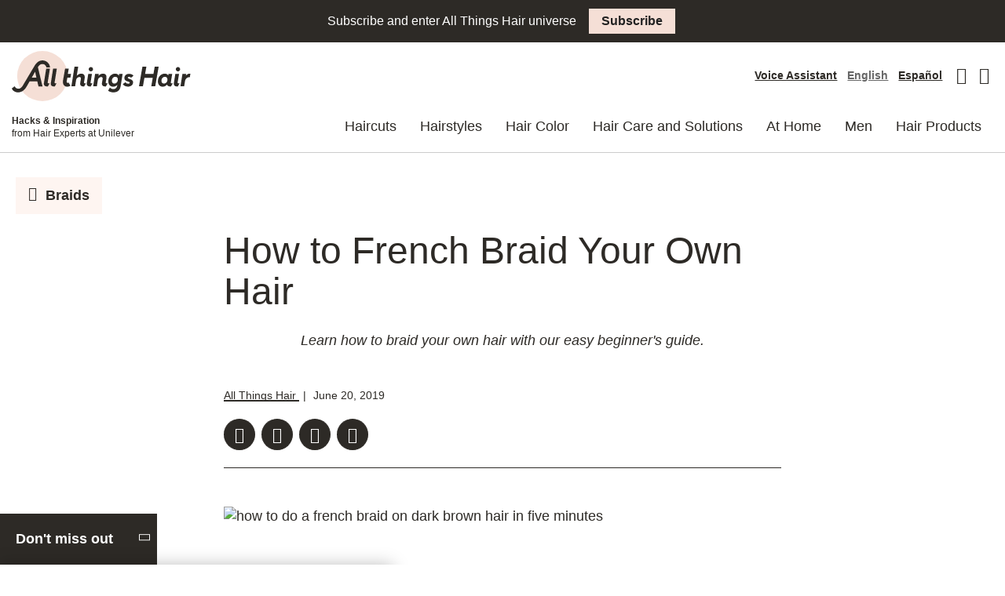

--- FILE ---
content_type: text/html; charset=UTF-8
request_url: https://www.allthingshair.com/en-us/hairstyles-haircuts/braids/french-braid-tutorial/
body_size: 67500
content:

<!DOCTYPE html>
<html lang="en-US">

<head>
	<link rel="preload" as="image" fetchpriority="high" href="https://st4allthings4p4ci.blob.core.windows.net/allthingshair/allthingshair/wp-content/uploads/sites/3/2016/05/french-braid-dark-hair-inspiration-377x566.jpg">
<link rel="preconnect" href="//s.go-mpulse.net" crossorigin>

		<link rel="preload" as="font" href="https://www.allthingshair.com/en-us/wp-content/themes/ath-2022-premium/assets/fonts/icons/icons.woff2" crossorigin>
			<link rel="preload" as="font" href="https://www.allthingshair.com/en-us/wp-content/themes/ath-2022-premium/assets/fonts/avenir/woff2/Avenir-Book.woff2" crossorigin>
			<link rel="preload" as="font" href="https://www.allthingshair.com/en-us/wp-content/themes/ath-2022-premium/assets/fonts/avenir/woff2/Avenir-BookOblique.woff2" crossorigin>
			<link rel="preload" as="font" href="https://www.allthingshair.com/en-us/wp-content/themes/ath-2022-premium/assets/fonts/avenir/woff2/Avenir-Black.woff2" crossorigin>
			<link rel="preload" as="font" href="https://www.allthingshair.com/en-us/wp-content/themes/ath-2022-premium/assets/fonts/avenir/woff2/Avenir-BlackOblique.woff2" crossorigin>
			<link rel="preload" as="font" href="https://www.allthingshair.com/en-us/wp-content/themes/ath-2022-premium/assets/fonts/brother-1816/woff2/Brother-1816-Black.woff2" crossorigin>
			<link rel="preload" as="font" href="https://www.allthingshair.com/en-us/wp-content/themes/ath-2022-premium/assets/fonts/brother-1816/woff2/Brother-1816-Book.woff2" crossorigin>
			<link rel="preload" as="font" href="https://www.allthingshair.com/en-us/wp-content/themes/ath-2022-premium/assets/fonts/brother-1816/woff2/Brother-1816-Medium.woff2" crossorigin>
	





	<link rel="preconnect" href="//cdn.pricespider.com" crossorigin>







	
<!-- Google Tag Manager -->
<script type="text/plain" class="gtmInline">(function(w,d,s,l,i){w[l]=w[l]||[];w[l].push({'gtm.start':new Date().getTime(),event:'gtm.js'});
var f=d.getElementsByTagName(s)[0],j=d.createElement(s),dl=l!='dataLayer'?'&l='+l:'';
j.async=true;j.src='https://www.googletagmanager.com/gtm.js?id='+i+dl;
f.parentNode.insertBefore(j,f);})(window,document,'script','dataLayer','GTM-NWKZSWS');</script>
<!-- End Google Tag Manager -->


	<meta charset="UTF-8">
	<meta name="viewport" content="width=device-width, initial-scale=1">
	<meta http-equiv="X-UA-Compatible" content="ie=edge">

	<!-- Color for the Android Chrome title bar -->
	<meta name="theme-color" content="#000000">
	<link rel="profile" href="http://gmpg.org/xfn/11">
	<link rel="icon" type="image/png" sizes="96x96" href="https://www.allthingshair.com/en-us/wp-content/themes/ath-2022-premium/assets/img/favicon.png">

	<meta name='botify-site-verification' content='jc2QHzHWo9MSblPxK7Xrng97DTFCoBOH'>

<script src="https://c.evidon.com/dg/dg.js" class="ad-choice-evidon" type="text/plain" companyid="2523"></script>

	<script type="text/plain" src="//assets.adobedtm.com/e6bd1902389a/633dd490ad68/launch-ec8b08881b01.min.js" async class="adobe"></script>
	<script type="text/plain" src="https://seoab.io" async id="ceab945b-558d-4024-90db-8d1d6f2b3080" class="seoab"></script>


<meta name="ps-key" content="1750-5db35533e7e0900023c8b1e1">
<meta name="ps-country" content="US">
<meta name="ps-language" content="en">
<script type="text/plain" src="//cdn.pricespider.com/1/lib/ps-widget.js" async class="pricespider"></script>
<script type="text/plain" src="//cdn.pricespider.com/1/1750/ps-utid.js" async class="pricesspider"></script>


<script type="text/plain" id="adChoiceInline">
	(function (id){
		function append(scriptid, url, async) {
			var d = document,
				sn = 'script',
				f = d.getElementsByTagName(sn)[0];

			if (!f)
				f = d.head;

			var s = d.createElement(sn);
			s.async = async;
			s.id = scriptid;
			s.src = url;
			s.charset = 'utf-8';
			f.parentNode.insertBefore(s, f);
		}

		function is2parttld(value) {
			var tldindicators = ['co', 'com', 'info', 'web', 'info', 'gov', 'edu', 'biz', 'net', 'org'];
			var countryindicators = ['uk', 'us', 'fr', 'es', 'de', 'at', 'au', 'ae', 'be', 'br', 'ca', 'ch', 'cn', 'co', 'cz', 'dk', 'eg', 'eu', 'fi', 'gb', 'gr', 'hk', 'hr', 'hu', 'ie', 'in', 'jp', 'mx', 'nl', 'no', 'nz', 'pl', 'ro', 'ru', 'se'];
			return (tldindicators.indexOf(value) !== -1 || countryindicators.indexOf(value) !== -1);
		}

		function getRootDomain() {
			var parts = window.location.hostname.split('.');
			if (parts.length === 2)
				rootDomain = parts[0];
			else if (parts.length > 2) {
				// see if the next to last value is a common tld
				var part = parts[parts.length - 2];
				if (is2parttld(part)) {
					rootDomain = parts[parts.length - 3];
					// go back one more
				} else {
					rootDomain = part;
				}
			}
			return rootDomain;
		}
		window.evidon = {};
		window.evidon.id = id;
		window.evidon.test = false;
		// set to true for non-production testing. //
		window.evidon.userid = '';
		var cdn = '//c.evidon.com/',
			rootDomain = getRootDomain(),
			noticecdn = cdn + 'sitenotice/';

		append('evidon-notice', noticecdn + 'evidon-sitenotice-tag.js', false);
		append('evidon-location', cdn + 'geo/country.js', true);
		append('evidon-themes', noticecdn + id + '/snthemes.js', true);

		if (rootDomain)
			append('evidon-settings', noticecdn + id + '/' + rootDomain + (window.evidon.test ? '/test' : '') + '/settings.js', true);

		window.evidon.priorConsentCallback = function (categories, vendors, cookies) {
			// add the tags which need to wait for prior consent
			// here. This should be all your advertising tags and
			// probably most of your social and tracking tags.
		}

		window.evidon.closeCallback = function () {
			// this is executed if the user closed a UI element without either Accepting (providing consent)
			// or Declining (declining to provide consent).
		}

		window.evidon.consentWithdrawnCallback = function () {
			// this is exeucted if the user withdraws consent and elects to
			// no longer allow technologies to run on the site.
		}

		window.evidon.consentDeclinedCallback = function () {
			// this is executed if the user explicitly declines giving consent by
			// using a Decline button
		} })(2523);
</script><meta name='robots' content='index, follow, max-image-preview:large, max-snippet:-1, max-video-preview:-1' />

	<!-- This site is optimized with the Yoast SEO Premium plugin v22.0 (Yoast SEO v22.0) - https://yoast.com/wordpress/plugins/seo/ -->
	<title>How to French Braid Your Own Hair In a Few Easy Steps | All Things Hair US</title>
	<meta name="description" content="Take cues from the street style set and hop on the braid train. Learn how to do a French braid on long hair in just 5 minutes." />
	<link rel="canonical" href="https://www.allthingshair.com/en-us/hairstyles-haircuts/braids/french-braid-tutorial/" />
	<meta property="og:locale" content="en_US" />
	<meta property="og:type" content="article" />
	<meta property="og:title" content="How to French Braid Your Own Hair" />
	<meta property="og:description" content="Take cues from the street style set and hop on the braid train. Learn how to do a French braid on long hair in just 5 minutes." />
	<meta property="og:url" content="https://www.allthingshair.com/en-us/hairstyles-haircuts/braids/french-braid-tutorial/" />
	<meta property="og:site_name" content="All Things Hair United States" />
	<meta property="article:publisher" content="https://www.facebook.com/AllThingsHairUSA/" />
	<meta property="article:published_time" content="2019-06-20T17:30:29+00:00" />
	<meta property="article:modified_time" content="2020-03-16T16:51:36+00:00" />
	<meta property="og:image" content="https://ath2.unileverservices.com/wp-content/uploads/sites/3/2016/05/french-braid-dark-hair-inspiration.jpg" />
	<meta property="og:image:width" content="2000" />
	<meta property="og:image:height" content="1333" />
	<meta property="og:image:type" content="image/jpeg" />
	<meta name="author" content="All Things Hair" />
	<meta name="twitter:card" content="summary_large_image" />
	<meta name="twitter:creator" content="@allthingshairUS" />
	<meta name="twitter:site" content="@allthingshairUS" />
	<meta name="twitter:label1" content="Written by" />
	<meta name="twitter:data1" content="All Things Hair" />
	<meta name="twitter:label2" content="Est. reading time" />
	<meta name="twitter:data2" content="3 minutes" />
	<style media="all">*,*:before,*:after{-webkit-box-sizing:border-box;box-sizing:border-box}html{font-family:sans-serif;line-height:1.15;-webkit-text-size-adjust:100%;-webkit-tap-highlight-color:rgba(0,0,0,0)}article,aside,figcaption,figure,footer,header,hgroup,main,nav,section{display:block}body{margin:0;font-family:"Avenir","Proxima Nova Alt",-apple-system,BlinkMacSystemFont,"Segoe UI",Roboto,"Helvetica Neue",Arial,"Noto Sans",sans-serif,"Apple Color Emoji","Segoe UI Emoji","Segoe UI Symbol","Noto Color Emoji";font-size:1rem;font-weight:400;line-height:1.4;color:#2d2a26;text-align:left;background-color:#fff}[tabindex="-1"]:focus{outline:0 !important}hr{-webkit-box-sizing:content-box;box-sizing:content-box;height:0;overflow:visible}h1,h2,h3,h4,h5,h6{margin-top:0;margin-bottom:.5rem}p{margin-top:0;margin-bottom:1rem}abbr[title],abbr[data-original-title]{text-decoration:underline;-webkit-text-decoration:underline dotted;text-decoration:underline dotted;cursor:help;border-bottom:0;-webkit-text-decoration-skip-ink:none;text-decoration-skip-ink:none}address{margin-bottom:1rem;font-style:normal;line-height:inherit}ol,ul,dl{margin-top:0;margin-bottom:1rem}ol ol,ul ul,ol ul,ul ol{margin-bottom:0}dt{font-weight:700}dd{margin-bottom:.5rem;margin-left:0}blockquote{margin:0 0 1rem}b,strong{font-weight:bolder}small{font-size:80%}sub,sup{position:relative;font-size:75%;line-height:0;vertical-align:baseline}sub{bottom:-.25em}sup{top:-.5em}a{color:#2d2a26;text-decoration:none;background-color:transparent}a:hover{color:#040303;text-decoration:none}a:not([href]):not([tabindex]){color:inherit;text-decoration:none}a:not([href]):not([tabindex]):hover,a:not([href]):not([tabindex]):focus{color:inherit;text-decoration:none}a:not([href]):not([tabindex]):focus{outline:0}pre,code,kbd,samp{font-family:SFMono-Regular,Menlo,Monaco,Consolas,"Liberation Mono","Courier New",monospace;font-size:1em}pre{margin-top:0;margin-bottom:1rem;overflow:auto}figure{margin:0 0 1rem}img{vertical-align:middle;border-style:none}svg{overflow:hidden;vertical-align:middle}table{border-collapse:collapse}caption{padding-top:.75rem;padding-bottom:.75rem;color:#666;text-align:left;caption-side:bottom}th{text-align:inherit}label{display:inline-block;margin-bottom:.5rem}button{border-radius:0}button:focus{outline:1px dotted;outline:5px auto -webkit-focus-ring-color}input,button,select,optgroup,textarea{margin:0;font-family:inherit;font-size:inherit;line-height:inherit}button,input{overflow:visible}button,select{text-transform:none}select{word-wrap:normal}button,[type=button],[type=reset],[type=submit]{-webkit-appearance:button}button:not(:disabled),[type=button]:not(:disabled),[type=reset]:not(:disabled),[type=submit]:not(:disabled){cursor:pointer}button::-moz-focus-inner,[type=button]::-moz-focus-inner,[type=reset]::-moz-focus-inner,[type=submit]::-moz-focus-inner{padding:0;border-style:none}input[type=radio],input[type=checkbox]{-webkit-box-sizing:border-box;box-sizing:border-box;padding:0}input[type=date],input[type=time],input[type=datetime-local],input[type=month]{-webkit-appearance:listbox}textarea{overflow:auto;resize:vertical}fieldset{min-width:0;padding:0;margin:0;border:0}legend{display:block;width:100%;max-width:100%;padding:0;margin-bottom:.5rem;font-size:1.5rem;line-height:inherit;color:inherit;white-space:normal}progress{vertical-align:baseline}[type=number]::-webkit-inner-spin-button,[type=number]::-webkit-outer-spin-button{height:auto}[type=search]{outline-offset:-2px;-webkit-appearance:none}[type=search]::-webkit-search-decoration{-webkit-appearance:none}::-webkit-file-upload-button{font:inherit;-webkit-appearance:button}output{display:inline-block}summary{display:list-item;cursor:pointer}template{display:none}[hidden]{display:none !important}h1,h2,h3,h4,h5,h6,.h1,.h2,.h3,.h4,.h5,.h6{margin-bottom:.5rem;font-weight:700;line-height:1.1;color:#2d2a26}h1,.h1{font-size:2rem}h2,.h2{font-size:1.5rem}h3,.h3{font-size:1.25rem}h4,.h4{font-size:.875rem}h5,.h5{font-size:.75rem}h6,.h6{font-size:.625rem}.lead{font-size:1.25rem;font-weight:300}.display-1{font-size:6rem;font-weight:300;line-height:1.1}.display-2{font-size:5.5rem;font-weight:300;line-height:1.1}.display-3{font-size:4.5rem;font-weight:300;line-height:1.1}.display-4{font-size:3.5rem;font-weight:300;line-height:1.1}hr{margin-top:1rem;margin-bottom:1rem;border:0;border-top:1px solid rgba(0,0,0,.1)}small,.small{font-size:80%;font-weight:400}mark,.mark{padding:.2em;background-color:#fcf8e3}.list-unstyled{padding-left:0;list-style:none}.list-inline{padding-left:0;list-style:none}.list-inline-item{display:inline-block}.list-inline-item:not(:last-child){margin-right:.5rem}.initialism{font-size:90%;text-transform:uppercase}.blockquote{margin-bottom:1rem;font-size:1.25rem}.blockquote-footer{display:block;font-size:80%;color:#666}.blockquote-footer:before{content:"\2014\00A0"}.container{width:100%;padding-right:10px;padding-left:10px;margin-right:auto;margin-left:auto}@media (min-width:576px){.container{max-width:540px}}@media (min-width:768px){.container{max-width:720px}}@media (min-width:992px){.container{max-width:960px}}@media (min-width:1200px){.container{max-width:1260px}}.container-fluid{width:100%;padding-right:10px;padding-left:10px;margin-right:auto;margin-left:auto}.row{display:-webkit-box;display:-ms-flexbox;display:flex;-ms-flex-wrap:wrap;flex-wrap:wrap;margin-right:-10px;margin-left:-10px}.no-gutters{margin-right:0;margin-left:0}.no-gutters>.col,.no-gutters>[class*=col-]{padding-right:0;padding-left:0}.col-1,.col-2,.col-3,.col-4,.col-5,.col-6,.col-7,.col-8,.col-9,.col-10,.col-11,.col-12,.col,.col-auto,.col-sm-1,.col-sm-2,.col-sm-3,.col-sm-4,.col-sm-5,.col-sm-6,.col-sm-7,.col-sm-8,.col-sm-9,.col-sm-10,.col-sm-11,.col-sm-12,.col-sm,.col-sm-auto,.col-md-1,.col-md-2,.col-md-3,.col-md-4,.col-md-5,.col-md-6,.col-md-7,.col-md-8,.col-md-9,.col-md-10,.col-md-11,.col-md-12,.col-md,.col-md-auto,.col-lg-1,.col-lg-2,.col-lg-3,.col-lg-4,.col-lg-5,.col-lg-6,.col-lg-7,.col-lg-8,.col-lg-9,.col-lg-10,.col-lg-11,.col-lg-12,.col-lg,.col-lg-auto,.col-xl-1,.col-xl-2,.col-xl-3,.col-xl-4,.col-xl-5,.col-xl-6,.col-xl-7,.col-xl-8,.col-xl-9,.col-xl-10,.col-xl-11,.col-xl-12,.col-xl,.col-xl-auto{position:relative;width:100%;padding-right:10px;padding-left:10px}.col{-ms-flex-preferred-size:0;flex-basis:0;-webkit-box-flex:1;-ms-flex-positive:1;flex-grow:1;max-width:100%}.col-auto{-webkit-box-flex:0;-ms-flex:0 0 auto;flex:0 0 auto;width:auto;max-width:100%}.col-1{-webkit-box-flex:0;-ms-flex:0 0 8.33333%;flex:0 0 8.33333%;max-width:8.33333%}.col-2{-webkit-box-flex:0;-ms-flex:0 0 16.66667%;flex:0 0 16.66667%;max-width:16.66667%}.col-3{-webkit-box-flex:0;-ms-flex:0 0 25%;flex:0 0 25%;max-width:25%}.col-4{-webkit-box-flex:0;-ms-flex:0 0 33.33333%;flex:0 0 33.33333%;max-width:33.33333%}.col-5{-webkit-box-flex:0;-ms-flex:0 0 41.66667%;flex:0 0 41.66667%;max-width:41.66667%}.col-6{-webkit-box-flex:0;-ms-flex:0 0 50%;flex:0 0 50%;max-width:50%}.col-7{-webkit-box-flex:0;-ms-flex:0 0 58.33333%;flex:0 0 58.33333%;max-width:58.33333%}.col-8{-webkit-box-flex:0;-ms-flex:0 0 66.66667%;flex:0 0 66.66667%;max-width:66.66667%}.col-9{-webkit-box-flex:0;-ms-flex:0 0 75%;flex:0 0 75%;max-width:75%}.col-10{-webkit-box-flex:0;-ms-flex:0 0 83.33333%;flex:0 0 83.33333%;max-width:83.33333%}.col-11{-webkit-box-flex:0;-ms-flex:0 0 91.66667%;flex:0 0 91.66667%;max-width:91.66667%}.col-12{-webkit-box-flex:0;-ms-flex:0 0 100%;flex:0 0 100%;max-width:100%}.order-first{-webkit-box-ordinal-group:0;-ms-flex-order:-1;order:-1}.order-last{-webkit-box-ordinal-group:14;-ms-flex-order:13;order:13}.order-0{-webkit-box-ordinal-group:1;-ms-flex-order:0;order:0}.order-1{-webkit-box-ordinal-group:2;-ms-flex-order:1;order:1}.order-2{-webkit-box-ordinal-group:3;-ms-flex-order:2;order:2}.order-3{-webkit-box-ordinal-group:4;-ms-flex-order:3;order:3}.order-4{-webkit-box-ordinal-group:5;-ms-flex-order:4;order:4}.order-5{-webkit-box-ordinal-group:6;-ms-flex-order:5;order:5}.order-6{-webkit-box-ordinal-group:7;-ms-flex-order:6;order:6}.order-7{-webkit-box-ordinal-group:8;-ms-flex-order:7;order:7}.order-8{-webkit-box-ordinal-group:9;-ms-flex-order:8;order:8}.order-9{-webkit-box-ordinal-group:10;-ms-flex-order:9;order:9}.order-10{-webkit-box-ordinal-group:11;-ms-flex-order:10;order:10}.order-11{-webkit-box-ordinal-group:12;-ms-flex-order:11;order:11}.order-12{-webkit-box-ordinal-group:13;-ms-flex-order:12;order:12}.offset-1{margin-left:8.33333%}.offset-2{margin-left:16.66667%}.offset-3{margin-left:25%}.offset-4{margin-left:33.33333%}.offset-5{margin-left:41.66667%}.offset-6{margin-left:50%}.offset-7{margin-left:58.33333%}.offset-8{margin-left:66.66667%}.offset-9{margin-left:75%}.offset-10{margin-left:83.33333%}.offset-11{margin-left:91.66667%}@media (min-width:576px){.col-sm{-ms-flex-preferred-size:0;flex-basis:0;-webkit-box-flex:1;-ms-flex-positive:1;flex-grow:1;max-width:100%}.col-sm-auto{-webkit-box-flex:0;-ms-flex:0 0 auto;flex:0 0 auto;width:auto;max-width:100%}.col-sm-1{-webkit-box-flex:0;-ms-flex:0 0 8.33333%;flex:0 0 8.33333%;max-width:8.33333%}.col-sm-2{-webkit-box-flex:0;-ms-flex:0 0 16.66667%;flex:0 0 16.66667%;max-width:16.66667%}.col-sm-3{-webkit-box-flex:0;-ms-flex:0 0 25%;flex:0 0 25%;max-width:25%}.col-sm-4{-webkit-box-flex:0;-ms-flex:0 0 33.33333%;flex:0 0 33.33333%;max-width:33.33333%}.col-sm-5{-webkit-box-flex:0;-ms-flex:0 0 41.66667%;flex:0 0 41.66667%;max-width:41.66667%}.col-sm-6{-webkit-box-flex:0;-ms-flex:0 0 50%;flex:0 0 50%;max-width:50%}.col-sm-7{-webkit-box-flex:0;-ms-flex:0 0 58.33333%;flex:0 0 58.33333%;max-width:58.33333%}.col-sm-8{-webkit-box-flex:0;-ms-flex:0 0 66.66667%;flex:0 0 66.66667%;max-width:66.66667%}.col-sm-9{-webkit-box-flex:0;-ms-flex:0 0 75%;flex:0 0 75%;max-width:75%}.col-sm-10{-webkit-box-flex:0;-ms-flex:0 0 83.33333%;flex:0 0 83.33333%;max-width:83.33333%}.col-sm-11{-webkit-box-flex:0;-ms-flex:0 0 91.66667%;flex:0 0 91.66667%;max-width:91.66667%}.col-sm-12{-webkit-box-flex:0;-ms-flex:0 0 100%;flex:0 0 100%;max-width:100%}.order-sm-first{-webkit-box-ordinal-group:0;-ms-flex-order:-1;order:-1}.order-sm-last{-webkit-box-ordinal-group:14;-ms-flex-order:13;order:13}.order-sm-0{-webkit-box-ordinal-group:1;-ms-flex-order:0;order:0}.order-sm-1{-webkit-box-ordinal-group:2;-ms-flex-order:1;order:1}.order-sm-2{-webkit-box-ordinal-group:3;-ms-flex-order:2;order:2}.order-sm-3{-webkit-box-ordinal-group:4;-ms-flex-order:3;order:3}.order-sm-4{-webkit-box-ordinal-group:5;-ms-flex-order:4;order:4}.order-sm-5{-webkit-box-ordinal-group:6;-ms-flex-order:5;order:5}.order-sm-6{-webkit-box-ordinal-group:7;-ms-flex-order:6;order:6}.order-sm-7{-webkit-box-ordinal-group:8;-ms-flex-order:7;order:7}.order-sm-8{-webkit-box-ordinal-group:9;-ms-flex-order:8;order:8}.order-sm-9{-webkit-box-ordinal-group:10;-ms-flex-order:9;order:9}.order-sm-10{-webkit-box-ordinal-group:11;-ms-flex-order:10;order:10}.order-sm-11{-webkit-box-ordinal-group:12;-ms-flex-order:11;order:11}.order-sm-12{-webkit-box-ordinal-group:13;-ms-flex-order:12;order:12}.offset-sm-0{margin-left:0}.offset-sm-1{margin-left:8.33333%}.offset-sm-2{margin-left:16.66667%}.offset-sm-3{margin-left:25%}.offset-sm-4{margin-left:33.33333%}.offset-sm-5{margin-left:41.66667%}.offset-sm-6{margin-left:50%}.offset-sm-7{margin-left:58.33333%}.offset-sm-8{margin-left:66.66667%}.offset-sm-9{margin-left:75%}.offset-sm-10{margin-left:83.33333%}.offset-sm-11{margin-left:91.66667%}}@media (min-width:768px){.col-md{-ms-flex-preferred-size:0;flex-basis:0;-webkit-box-flex:1;-ms-flex-positive:1;flex-grow:1;max-width:100%}.col-md-auto{-webkit-box-flex:0;-ms-flex:0 0 auto;flex:0 0 auto;width:auto;max-width:100%}.col-md-1{-webkit-box-flex:0;-ms-flex:0 0 8.33333%;flex:0 0 8.33333%;max-width:8.33333%}.col-md-2{-webkit-box-flex:0;-ms-flex:0 0 16.66667%;flex:0 0 16.66667%;max-width:16.66667%}.col-md-3{-webkit-box-flex:0;-ms-flex:0 0 25%;flex:0 0 25%;max-width:25%}.col-md-4{-webkit-box-flex:0;-ms-flex:0 0 33.33333%;flex:0 0 33.33333%;max-width:33.33333%}.col-md-5{-webkit-box-flex:0;-ms-flex:0 0 41.66667%;flex:0 0 41.66667%;max-width:41.66667%}.col-md-6{-webkit-box-flex:0;-ms-flex:0 0 50%;flex:0 0 50%;max-width:50%}.col-md-7{-webkit-box-flex:0;-ms-flex:0 0 58.33333%;flex:0 0 58.33333%;max-width:58.33333%}.col-md-8{-webkit-box-flex:0;-ms-flex:0 0 66.66667%;flex:0 0 66.66667%;max-width:66.66667%}.col-md-9{-webkit-box-flex:0;-ms-flex:0 0 75%;flex:0 0 75%;max-width:75%}.col-md-10{-webkit-box-flex:0;-ms-flex:0 0 83.33333%;flex:0 0 83.33333%;max-width:83.33333%}.col-md-11{-webkit-box-flex:0;-ms-flex:0 0 91.66667%;flex:0 0 91.66667%;max-width:91.66667%}.col-md-12{-webkit-box-flex:0;-ms-flex:0 0 100%;flex:0 0 100%;max-width:100%}.order-md-first{-webkit-box-ordinal-group:0;-ms-flex-order:-1;order:-1}.order-md-last{-webkit-box-ordinal-group:14;-ms-flex-order:13;order:13}.order-md-0{-webkit-box-ordinal-group:1;-ms-flex-order:0;order:0}.order-md-1{-webkit-box-ordinal-group:2;-ms-flex-order:1;order:1}.order-md-2{-webkit-box-ordinal-group:3;-ms-flex-order:2;order:2}.order-md-3{-webkit-box-ordinal-group:4;-ms-flex-order:3;order:3}.order-md-4{-webkit-box-ordinal-group:5;-ms-flex-order:4;order:4}.order-md-5{-webkit-box-ordinal-group:6;-ms-flex-order:5;order:5}.order-md-6{-webkit-box-ordinal-group:7;-ms-flex-order:6;order:6}.order-md-7{-webkit-box-ordinal-group:8;-ms-flex-order:7;order:7}.order-md-8{-webkit-box-ordinal-group:9;-ms-flex-order:8;order:8}.order-md-9{-webkit-box-ordinal-group:10;-ms-flex-order:9;order:9}.order-md-10{-webkit-box-ordinal-group:11;-ms-flex-order:10;order:10}.order-md-11{-webkit-box-ordinal-group:12;-ms-flex-order:11;order:11}.order-md-12{-webkit-box-ordinal-group:13;-ms-flex-order:12;order:12}.offset-md-0{margin-left:0}.offset-md-1{margin-left:8.33333%}.offset-md-2{margin-left:16.66667%}.offset-md-3{margin-left:25%}.offset-md-4{margin-left:33.33333%}.offset-md-5{margin-left:41.66667%}.offset-md-6{margin-left:50%}.offset-md-7{margin-left:58.33333%}.offset-md-8{margin-left:66.66667%}.offset-md-9{margin-left:75%}.offset-md-10{margin-left:83.33333%}.offset-md-11{margin-left:91.66667%}}@media (min-width:992px){.col-lg{-ms-flex-preferred-size:0;flex-basis:0;-webkit-box-flex:1;-ms-flex-positive:1;flex-grow:1;max-width:100%}.col-lg-auto{-webkit-box-flex:0;-ms-flex:0 0 auto;flex:0 0 auto;width:auto;max-width:100%}.col-lg-1{-webkit-box-flex:0;-ms-flex:0 0 8.33333%;flex:0 0 8.33333%;max-width:8.33333%}.col-lg-2{-webkit-box-flex:0;-ms-flex:0 0 16.66667%;flex:0 0 16.66667%;max-width:16.66667%}.col-lg-3{-webkit-box-flex:0;-ms-flex:0 0 25%;flex:0 0 25%;max-width:25%}.col-lg-4{-webkit-box-flex:0;-ms-flex:0 0 33.33333%;flex:0 0 33.33333%;max-width:33.33333%}.col-lg-5{-webkit-box-flex:0;-ms-flex:0 0 41.66667%;flex:0 0 41.66667%;max-width:41.66667%}.col-lg-6{-webkit-box-flex:0;-ms-flex:0 0 50%;flex:0 0 50%;max-width:50%}.col-lg-7{-webkit-box-flex:0;-ms-flex:0 0 58.33333%;flex:0 0 58.33333%;max-width:58.33333%}.col-lg-8{-webkit-box-flex:0;-ms-flex:0 0 66.66667%;flex:0 0 66.66667%;max-width:66.66667%}.col-lg-9{-webkit-box-flex:0;-ms-flex:0 0 75%;flex:0 0 75%;max-width:75%}.col-lg-10{-webkit-box-flex:0;-ms-flex:0 0 83.33333%;flex:0 0 83.33333%;max-width:83.33333%}.col-lg-11{-webkit-box-flex:0;-ms-flex:0 0 91.66667%;flex:0 0 91.66667%;max-width:91.66667%}.col-lg-12{-webkit-box-flex:0;-ms-flex:0 0 100%;flex:0 0 100%;max-width:100%}.order-lg-first{-webkit-box-ordinal-group:0;-ms-flex-order:-1;order:-1}.order-lg-last{-webkit-box-ordinal-group:14;-ms-flex-order:13;order:13}.order-lg-0{-webkit-box-ordinal-group:1;-ms-flex-order:0;order:0}.order-lg-1{-webkit-box-ordinal-group:2;-ms-flex-order:1;order:1}.order-lg-2{-webkit-box-ordinal-group:3;-ms-flex-order:2;order:2}.order-lg-3{-webkit-box-ordinal-group:4;-ms-flex-order:3;order:3}.order-lg-4{-webkit-box-ordinal-group:5;-ms-flex-order:4;order:4}.order-lg-5{-webkit-box-ordinal-group:6;-ms-flex-order:5;order:5}.order-lg-6{-webkit-box-ordinal-group:7;-ms-flex-order:6;order:6}.order-lg-7{-webkit-box-ordinal-group:8;-ms-flex-order:7;order:7}.order-lg-8{-webkit-box-ordinal-group:9;-ms-flex-order:8;order:8}.order-lg-9{-webkit-box-ordinal-group:10;-ms-flex-order:9;order:9}.order-lg-10{-webkit-box-ordinal-group:11;-ms-flex-order:10;order:10}.order-lg-11{-webkit-box-ordinal-group:12;-ms-flex-order:11;order:11}.order-lg-12{-webkit-box-ordinal-group:13;-ms-flex-order:12;order:12}.offset-lg-0{margin-left:0}.offset-lg-1{margin-left:8.33333%}.offset-lg-2{margin-left:16.66667%}.offset-lg-3{margin-left:25%}.offset-lg-4{margin-left:33.33333%}.offset-lg-5{margin-left:41.66667%}.offset-lg-6{margin-left:50%}.offset-lg-7{margin-left:58.33333%}.offset-lg-8{margin-left:66.66667%}.offset-lg-9{margin-left:75%}.offset-lg-10{margin-left:83.33333%}.offset-lg-11{margin-left:91.66667%}}@media (min-width:1200px){.col-xl{-ms-flex-preferred-size:0;flex-basis:0;-webkit-box-flex:1;-ms-flex-positive:1;flex-grow:1;max-width:100%}.col-xl-auto{-webkit-box-flex:0;-ms-flex:0 0 auto;flex:0 0 auto;width:auto;max-width:100%}.col-xl-1{-webkit-box-flex:0;-ms-flex:0 0 8.33333%;flex:0 0 8.33333%;max-width:8.33333%}.col-xl-2{-webkit-box-flex:0;-ms-flex:0 0 16.66667%;flex:0 0 16.66667%;max-width:16.66667%}.col-xl-3{-webkit-box-flex:0;-ms-flex:0 0 25%;flex:0 0 25%;max-width:25%}.col-xl-4{-webkit-box-flex:0;-ms-flex:0 0 33.33333%;flex:0 0 33.33333%;max-width:33.33333%}.col-xl-5{-webkit-box-flex:0;-ms-flex:0 0 41.66667%;flex:0 0 41.66667%;max-width:41.66667%}.col-xl-6{-webkit-box-flex:0;-ms-flex:0 0 50%;flex:0 0 50%;max-width:50%}.col-xl-7{-webkit-box-flex:0;-ms-flex:0 0 58.33333%;flex:0 0 58.33333%;max-width:58.33333%}.col-xl-8{-webkit-box-flex:0;-ms-flex:0 0 66.66667%;flex:0 0 66.66667%;max-width:66.66667%}.col-xl-9{-webkit-box-flex:0;-ms-flex:0 0 75%;flex:0 0 75%;max-width:75%}.col-xl-10{-webkit-box-flex:0;-ms-flex:0 0 83.33333%;flex:0 0 83.33333%;max-width:83.33333%}.col-xl-11{-webkit-box-flex:0;-ms-flex:0 0 91.66667%;flex:0 0 91.66667%;max-width:91.66667%}.col-xl-12{-webkit-box-flex:0;-ms-flex:0 0 100%;flex:0 0 100%;max-width:100%}.order-xl-first{-webkit-box-ordinal-group:0;-ms-flex-order:-1;order:-1}.order-xl-last{-webkit-box-ordinal-group:14;-ms-flex-order:13;order:13}.order-xl-0{-webkit-box-ordinal-group:1;-ms-flex-order:0;order:0}.order-xl-1{-webkit-box-ordinal-group:2;-ms-flex-order:1;order:1}.order-xl-2{-webkit-box-ordinal-group:3;-ms-flex-order:2;order:2}.order-xl-3{-webkit-box-ordinal-group:4;-ms-flex-order:3;order:3}.order-xl-4{-webkit-box-ordinal-group:5;-ms-flex-order:4;order:4}.order-xl-5{-webkit-box-ordinal-group:6;-ms-flex-order:5;order:5}.order-xl-6{-webkit-box-ordinal-group:7;-ms-flex-order:6;order:6}.order-xl-7{-webkit-box-ordinal-group:8;-ms-flex-order:7;order:7}.order-xl-8{-webkit-box-ordinal-group:9;-ms-flex-order:8;order:8}.order-xl-9{-webkit-box-ordinal-group:10;-ms-flex-order:9;order:9}.order-xl-10{-webkit-box-ordinal-group:11;-ms-flex-order:10;order:10}.order-xl-11{-webkit-box-ordinal-group:12;-ms-flex-order:11;order:11}.order-xl-12{-webkit-box-ordinal-group:13;-ms-flex-order:12;order:12}.offset-xl-0{margin-left:0}.offset-xl-1{margin-left:8.33333%}.offset-xl-2{margin-left:16.66667%}.offset-xl-3{margin-left:25%}.offset-xl-4{margin-left:33.33333%}.offset-xl-5{margin-left:41.66667%}.offset-xl-6{margin-left:50%}.offset-xl-7{margin-left:58.33333%}.offset-xl-8{margin-left:66.66667%}.offset-xl-9{margin-left:75%}.offset-xl-10{margin-left:83.33333%}.offset-xl-11{margin-left:91.66667%}}.form-control{display:block;width:100%;height:calc(1.4em + 1.5rem + 2px);padding:.75rem 1rem;font-size:1rem;font-weight:400;line-height:1.4;color:#4d4d4d;background-color:#fff;background-clip:padding-box;border:1px solid #ccc;border-radius:.25rem;-webkit-transition:border-color .15s ease-in-out,-webkit-box-shadow .15s ease-in-out;transition:border-color .15s ease-in-out,-webkit-box-shadow .15s ease-in-out;-o-transition:border-color .15s ease-in-out,box-shadow .15s ease-in-out;transition:border-color .15s ease-in-out,box-shadow .15s ease-in-out;transition:border-color .15s ease-in-out,box-shadow .15s ease-in-out,-webkit-box-shadow .15s ease-in-out}@media (prefers-reduced-motion:reduce){.form-control{-webkit-transition:none;-o-transition:none;transition:none}}.form-control::-ms-expand{background-color:transparent;border:0}.form-control:focus{color:#4d4d4d;background-color:#fff;border-color:#726b60;outline:0;-webkit-box-shadow:0 0 0 .2rem rgba(45,42,38,.25);box-shadow:0 0 0 .2rem rgba(45,42,38,.25)}.form-control::-webkit-input-placeholder{color:#666;opacity:1}.form-control::-moz-placeholder{color:#666;opacity:1}.form-control:-ms-input-placeholder{color:#666;opacity:1}.form-control::-ms-input-placeholder{color:#666;opacity:1}.form-control::placeholder{color:#666;opacity:1}.form-control:disabled,.form-control[readonly]{background-color:#eee;opacity:1}select.form-control:focus::-ms-value{color:#4d4d4d;background-color:#fff}.form-control-file,.form-control-range{display:block;width:100%}.col-form-label{padding-top:calc(.75rem + 1px);padding-bottom:calc(.75rem + 1px);margin-bottom:0;font-size:inherit;line-height:1.4}.col-form-label-lg{padding-top:calc(.5rem + 1px);padding-bottom:calc(.5rem + 1px);font-size:1.25rem;line-height:1.5}.col-form-label-sm{padding-top:calc(.25rem + 1px);padding-bottom:calc(.25rem + 1px);font-size:.875rem;line-height:1.43}.form-control-plaintext{display:block;width:100%;padding-top:.75rem;padding-bottom:.75rem;margin-bottom:0;line-height:1.4;color:#2d2a26;background-color:transparent;border:solid transparent;border-width:1px 0}.form-control-plaintext.form-control-sm,.form-control-plaintext.form-control-lg{padding-right:0;padding-left:0}.form-control-sm{height:calc(1.43em + .5rem + 2px);padding:.25rem 1.25rem;font-size:.875rem;line-height:1.43;border-radius:.2rem}.form-control-lg{height:calc(1.5em + 1rem + 2px);padding:.5rem 1rem;font-size:1.25rem;line-height:1.5;border-radius:.3rem}select.form-control[size],select.form-control[multiple]{height:auto}textarea.form-control{height:auto}.form-group{margin-bottom:1rem}.form-text{display:block;margin-top:.25rem}.form-row{display:-webkit-box;display:-ms-flexbox;display:flex;-ms-flex-wrap:wrap;flex-wrap:wrap;margin-right:-5px;margin-left:-5px}.form-row>.col,.form-row>[class*=col-]{padding-right:5px;padding-left:5px}.form-check{position:relative;display:block;padding-left:1.25rem}.form-check-input{position:absolute;margin-top:.3rem;margin-left:-1.25rem}.form-check-input:disabled~.form-check-label{color:#666}.form-check-label{margin-bottom:0}.form-check-inline{display:-webkit-inline-box;display:-ms-inline-flexbox;display:inline-flex;-webkit-box-align:center;-ms-flex-align:center;align-items:center;padding-left:0;margin-right:.75rem}.form-check-inline .form-check-input{position:static;margin-top:0;margin-right:.3125rem;margin-left:0}.valid-feedback{display:none;width:100%;margin-top:.25rem;font-size:80%;color:#28a745}.valid-tooltip{position:absolute;top:100%;z-index:5;display:none;max-width:100%;padding:.25rem .5rem;margin-top:.1rem;font-size:.875rem;line-height:1.4;color:#fff;background-color:rgba(40,167,69,.9);border-radius:.25rem}.was-validated .form-control:valid,.form-control.is-valid{border-color:#28a745;padding-right:calc(1.4em + 1.5rem);background-image:url("data:image/svg+xml,%3csvg xmlns='http://www.w3.org/2000/svg' viewBox='0 0 8 8'%3e%3cpath fill='%2328a745' d='M2.3 6.73L.6 4.53c-.4-1.04.46-1.4 1.1-.8l1.1 1.4 3.4-3.8c.6-.63 1.6-.27 1.2.7l-4 4.6c-.43.5-.8.4-1.1.1z'/%3e%3c/svg%3e");background-repeat:no-repeat;background-position:center right calc(.35em + .375rem);background-size:calc(.7em + .75rem) calc(.7em + .75rem)}.was-validated .form-control:valid:focus,.form-control.is-valid:focus{border-color:#28a745;-webkit-box-shadow:0 0 0 .2rem rgba(40,167,69,.25);box-shadow:0 0 0 .2rem rgba(40,167,69,.25)}.was-validated .form-control:valid~.valid-feedback,.was-validated .form-control:valid~.valid-tooltip,.form-control.is-valid~.valid-feedback,.form-control.is-valid~.valid-tooltip{display:block}.was-validated textarea.form-control:valid,textarea.form-control.is-valid{padding-right:calc(1.4em + 1.5rem);background-position:top calc(.35em + .375rem) right calc(.35em + .375rem)}.was-validated .custom-select:valid,.custom-select.is-valid{border-color:#28a745;padding-right:calc((1em + 1.5rem)*3/4 + 2rem);background:url("data:image/svg+xml,%3csvg xmlns='http://www.w3.org/2000/svg' viewBox='0 0 4 5'%3e%3cpath fill='%23333' d='M2 0L0 2h4zm0 5L0 3h4z'/%3e%3c/svg%3e") no-repeat right 1rem center/8px 10px,url("data:image/svg+xml,%3csvg xmlns='http://www.w3.org/2000/svg' viewBox='0 0 8 8'%3e%3cpath fill='%2328a745' d='M2.3 6.73L.6 4.53c-.4-1.04.46-1.4 1.1-.8l1.1 1.4 3.4-3.8c.6-.63 1.6-.27 1.2.7l-4 4.6c-.43.5-.8.4-1.1.1z'/%3e%3c/svg%3e") #fff no-repeat center right 2rem/calc(.7em + .75rem) calc(.7em + .75rem)}.was-validated .custom-select:valid:focus,.custom-select.is-valid:focus{border-color:#28a745;-webkit-box-shadow:0 0 0 .2rem rgba(40,167,69,.25);box-shadow:0 0 0 .2rem rgba(40,167,69,.25)}.was-validated .custom-select:valid~.valid-feedback,.was-validated .custom-select:valid~.valid-tooltip,.custom-select.is-valid~.valid-feedback,.custom-select.is-valid~.valid-tooltip{display:block}.was-validated .form-control-file:valid~.valid-feedback,.was-validated .form-control-file:valid~.valid-tooltip,.form-control-file.is-valid~.valid-feedback,.form-control-file.is-valid~.valid-tooltip{display:block}.was-validated .form-check-input:valid~.form-check-label,.form-check-input.is-valid~.form-check-label{color:#28a745}.was-validated .form-check-input:valid~.valid-feedback,.was-validated .form-check-input:valid~.valid-tooltip,.form-check-input.is-valid~.valid-feedback,.form-check-input.is-valid~.valid-tooltip{display:block}.was-validated .custom-control-input:valid~.custom-control-label,.custom-control-input.is-valid~.custom-control-label{color:#28a745}.was-validated .custom-control-input:valid~.custom-control-label:before,.custom-control-input.is-valid~.custom-control-label:before{border-color:#28a745}.was-validated .custom-control-input:valid~.valid-feedback,.was-validated .custom-control-input:valid~.valid-tooltip,.custom-control-input.is-valid~.valid-feedback,.custom-control-input.is-valid~.valid-tooltip{display:block}.was-validated .custom-control-input:valid:checked~.custom-control-label:before,.custom-control-input.is-valid:checked~.custom-control-label:before{border-color:#34ce57;background-color:#34ce57}.was-validated .custom-control-input:valid:focus~.custom-control-label:before,.custom-control-input.is-valid:focus~.custom-control-label:before{-webkit-box-shadow:0 0 0 .2rem rgba(40,167,69,.25);box-shadow:0 0 0 .2rem rgba(40,167,69,.25)}.was-validated .custom-control-input:valid:focus:not(:checked)~.custom-control-label:before,.custom-control-input.is-valid:focus:not(:checked)~.custom-control-label:before{border-color:#28a745}.was-validated .custom-file-input:valid~.custom-file-label,.custom-file-input.is-valid~.custom-file-label{border-color:#28a745}.was-validated .custom-file-input:valid~.valid-feedback,.was-validated .custom-file-input:valid~.valid-tooltip,.custom-file-input.is-valid~.valid-feedback,.custom-file-input.is-valid~.valid-tooltip{display:block}.was-validated .custom-file-input:valid:focus~.custom-file-label,.custom-file-input.is-valid:focus~.custom-file-label{border-color:#28a745;-webkit-box-shadow:0 0 0 .2rem rgba(40,167,69,.25);box-shadow:0 0 0 .2rem rgba(40,167,69,.25)}.invalid-feedback{display:none;width:100%;margin-top:.25rem;font-size:80%;color:#dc3545}.invalid-tooltip{position:absolute;top:100%;z-index:5;display:none;max-width:100%;padding:.25rem .5rem;margin-top:.1rem;font-size:.875rem;line-height:1.4;color:#fff;background-color:rgba(220,53,69,.9);border-radius:.25rem}.was-validated .form-control:invalid,.form-control.is-invalid{border-color:#dc3545;padding-right:calc(1.4em + 1.5rem);background-image:url("data:image/svg+xml,%3csvg xmlns='http://www.w3.org/2000/svg' fill='%23dc3545' viewBox='-2 -2 7 7'%3e%3cpath stroke='%23dc3545' d='M0 0l3 3m0-3L0 3'/%3e%3ccircle r='.5'/%3e%3ccircle cx='3' r='.5'/%3e%3ccircle cy='3' r='.5'/%3e%3ccircle cx='3' cy='3' r='.5'/%3e%3c/svg%3E");background-repeat:no-repeat;background-position:center right calc(.35em + .375rem);background-size:calc(.7em + .75rem) calc(.7em + .75rem)}.was-validated .form-control:invalid:focus,.form-control.is-invalid:focus{border-color:#dc3545;-webkit-box-shadow:0 0 0 .2rem rgba(220,53,69,.25);box-shadow:0 0 0 .2rem rgba(220,53,69,.25)}.was-validated .form-control:invalid~.invalid-feedback,.was-validated .form-control:invalid~.invalid-tooltip,.form-control.is-invalid~.invalid-feedback,.form-control.is-invalid~.invalid-tooltip{display:block}.was-validated textarea.form-control:invalid,textarea.form-control.is-invalid{padding-right:calc(1.4em + 1.5rem);background-position:top calc(.35em + .375rem) right calc(.35em + .375rem)}.was-validated .custom-select:invalid,.custom-select.is-invalid{border-color:#dc3545;padding-right:calc((1em + 1.5rem)*3/4 + 2rem);background:url("data:image/svg+xml,%3csvg xmlns='http://www.w3.org/2000/svg' viewBox='0 0 4 5'%3e%3cpath fill='%23333' d='M2 0L0 2h4zm0 5L0 3h4z'/%3e%3c/svg%3e") no-repeat right 1rem center/8px 10px,url("data:image/svg+xml,%3csvg xmlns='http://www.w3.org/2000/svg' fill='%23dc3545' viewBox='-2 -2 7 7'%3e%3cpath stroke='%23dc3545' d='M0 0l3 3m0-3L0 3'/%3e%3ccircle r='.5'/%3e%3ccircle cx='3' r='.5'/%3e%3ccircle cy='3' r='.5'/%3e%3ccircle cx='3' cy='3' r='.5'/%3e%3c/svg%3E") #fff no-repeat center right 2rem/calc(.7em + .75rem) calc(.7em + .75rem)}.was-validated .custom-select:invalid:focus,.custom-select.is-invalid:focus{border-color:#dc3545;-webkit-box-shadow:0 0 0 .2rem rgba(220,53,69,.25);box-shadow:0 0 0 .2rem rgba(220,53,69,.25)}.was-validated .custom-select:invalid~.invalid-feedback,.was-validated .custom-select:invalid~.invalid-tooltip,.custom-select.is-invalid~.invalid-feedback,.custom-select.is-invalid~.invalid-tooltip{display:block}.was-validated .form-control-file:invalid~.invalid-feedback,.was-validated .form-control-file:invalid~.invalid-tooltip,.form-control-file.is-invalid~.invalid-feedback,.form-control-file.is-invalid~.invalid-tooltip{display:block}.was-validated .form-check-input:invalid~.form-check-label,.form-check-input.is-invalid~.form-check-label{color:#dc3545}.was-validated .form-check-input:invalid~.invalid-feedback,.was-validated .form-check-input:invalid~.invalid-tooltip,.form-check-input.is-invalid~.invalid-feedback,.form-check-input.is-invalid~.invalid-tooltip{display:block}.was-validated .custom-control-input:invalid~.custom-control-label,.custom-control-input.is-invalid~.custom-control-label{color:#dc3545}.was-validated .custom-control-input:invalid~.custom-control-label:before,.custom-control-input.is-invalid~.custom-control-label:before{border-color:#dc3545}.was-validated .custom-control-input:invalid~.invalid-feedback,.was-validated .custom-control-input:invalid~.invalid-tooltip,.custom-control-input.is-invalid~.invalid-feedback,.custom-control-input.is-invalid~.invalid-tooltip{display:block}.was-validated .custom-control-input:invalid:checked~.custom-control-label:before,.custom-control-input.is-invalid:checked~.custom-control-label:before{border-color:#e4606d;background-color:#e4606d}.was-validated .custom-control-input:invalid:focus~.custom-control-label:before,.custom-control-input.is-invalid:focus~.custom-control-label:before{-webkit-box-shadow:0 0 0 .2rem rgba(220,53,69,.25);box-shadow:0 0 0 .2rem rgba(220,53,69,.25)}.was-validated .custom-control-input:invalid:focus:not(:checked)~.custom-control-label:before,.custom-control-input.is-invalid:focus:not(:checked)~.custom-control-label:before{border-color:#dc3545}.was-validated .custom-file-input:invalid~.custom-file-label,.custom-file-input.is-invalid~.custom-file-label{border-color:#dc3545}.was-validated .custom-file-input:invalid~.invalid-feedback,.was-validated .custom-file-input:invalid~.invalid-tooltip,.custom-file-input.is-invalid~.invalid-feedback,.custom-file-input.is-invalid~.invalid-tooltip{display:block}.was-validated .custom-file-input:invalid:focus~.custom-file-label,.custom-file-input.is-invalid:focus~.custom-file-label{border-color:#dc3545;-webkit-box-shadow:0 0 0 .2rem rgba(220,53,69,.25);box-shadow:0 0 0 .2rem rgba(220,53,69,.25)}.form-inline{display:-webkit-box;display:-ms-flexbox;display:flex;-webkit-box-orient:horizontal;-webkit-box-direction:normal;-ms-flex-flow:row wrap;flex-flow:row wrap;-webkit-box-align:center;-ms-flex-align:center;align-items:center}.form-inline .form-check{width:100%}@media (min-width:576px){.form-inline label{display:-webkit-box;display:-ms-flexbox;display:flex;-webkit-box-align:center;-ms-flex-align:center;align-items:center;-webkit-box-pack:center;-ms-flex-pack:center;justify-content:center;margin-bottom:0}.form-inline .form-group{display:-webkit-box;display:-ms-flexbox;display:flex;-webkit-box-flex:0;-ms-flex:0 0 auto;flex:0 0 auto;-webkit-box-orient:horizontal;-webkit-box-direction:normal;-ms-flex-flow:row wrap;flex-flow:row wrap;-webkit-box-align:center;-ms-flex-align:center;align-items:center;margin-bottom:0}.form-inline .form-control{display:inline-block;width:auto;vertical-align:middle}.form-inline .form-control-plaintext{display:inline-block}.form-inline .input-group,.form-inline .custom-select{width:auto}.form-inline .form-check{display:-webkit-box;display:-ms-flexbox;display:flex;-webkit-box-align:center;-ms-flex-align:center;align-items:center;-webkit-box-pack:center;-ms-flex-pack:center;justify-content:center;width:auto;padding-left:0}.form-inline .form-check-input{position:relative;-ms-flex-negative:0;flex-shrink:0;margin-top:0;margin-right:.25rem;margin-left:0}.form-inline .custom-control{-webkit-box-align:center;-ms-flex-align:center;align-items:center;-webkit-box-pack:center;-ms-flex-pack:center;justify-content:center}.form-inline .custom-control-label{margin-bottom:0}}.btn{display:inline-block;font-weight:700;color:#2d2a26;text-align:center;vertical-align:middle;-webkit-user-select:none;-moz-user-select:none;-ms-user-select:none;user-select:none;background-color:transparent;border:0 solid transparent;padding:.75rem 1rem;font-size:1rem;line-height:1.2;border-radius:0;-webkit-transition:color .15s ease-in-out,background-color .15s ease-in-out,border-color .15s ease-in-out,-webkit-box-shadow .15s ease-in-out;transition:color .15s ease-in-out,background-color .15s ease-in-out,border-color .15s ease-in-out,-webkit-box-shadow .15s ease-in-out;-o-transition:color .15s ease-in-out,background-color .15s ease-in-out,border-color .15s ease-in-out,box-shadow .15s ease-in-out;transition:color .15s ease-in-out,background-color .15s ease-in-out,border-color .15s ease-in-out,box-shadow .15s ease-in-out;transition:color .15s ease-in-out,background-color .15s ease-in-out,border-color .15s ease-in-out,box-shadow .15s ease-in-out,-webkit-box-shadow .15s ease-in-out}@media (prefers-reduced-motion:reduce){.btn{-webkit-transition:none;-o-transition:none;transition:none}}.btn:hover{color:#2d2a26;text-decoration:none}.btn:focus,.btn.focus{outline:0;-webkit-box-shadow:0 0 0 .2rem rgba(45,42,38,.25);box-shadow:0 0 0 .2rem rgba(45,42,38,.25)}.btn.disabled,.btn:disabled{opacity:.65}a.btn.disabled,fieldset:disabled a.btn{pointer-events:none}.btn-primary{color:#fff;background-color:#2d2a26;border-color:#2d2a26}.btn-primary:hover{color:#fff;background-color:#181714;border-color:#11100f}.btn-primary:focus,.btn-primary.focus{-webkit-box-shadow:0 0 0 .2rem rgba(77,74,71,.5);box-shadow:0 0 0 .2rem rgba(77,74,71,.5)}.btn-primary.disabled,.btn-primary:disabled{color:#fff;background-color:#2d2a26;border-color:#2d2a26}.btn-primary:not(:disabled):not(.disabled):active,.btn-primary:not(:disabled):not(.disabled).active,.show>.btn-primary.dropdown-toggle{color:#fff;background-color:#11100f;border-color:#0a0a09}.btn-primary:not(:disabled):not(.disabled):active:focus,.btn-primary:not(:disabled):not(.disabled).active:focus,.show>.btn-primary.dropdown-toggle:focus{-webkit-box-shadow:0 0 0 .2rem rgba(77,74,71,.5);box-shadow:0 0 0 .2rem rgba(77,74,71,.5)}.btn-secondary{color:#fff;background-color:#666;border-color:#666}.btn-secondary:hover{color:#fff;background-color:#535353;border-color:#4d4d4d}.btn-secondary:focus,.btn-secondary.focus{-webkit-box-shadow:0 0 0 .2rem rgba(125,125,125,.5);box-shadow:0 0 0 .2rem rgba(125,125,125,.5)}.btn-secondary.disabled,.btn-secondary:disabled{color:#fff;background-color:#666;border-color:#666}.btn-secondary:not(:disabled):not(.disabled):active,.btn-secondary:not(:disabled):not(.disabled).active,.show>.btn-secondary.dropdown-toggle{color:#fff;background-color:#4d4d4d;border-color:#464646}.btn-secondary:not(:disabled):not(.disabled):active:focus,.btn-secondary:not(:disabled):not(.disabled).active:focus,.show>.btn-secondary.dropdown-toggle:focus{-webkit-box-shadow:0 0 0 .2rem rgba(125,125,125,.5);box-shadow:0 0 0 .2rem rgba(125,125,125,.5)}.btn-success{color:#fff;background-color:#28a745;border-color:#28a745}.btn-success:hover{color:#fff;background-color:#218838;border-color:#1e7e34}.btn-success:focus,.btn-success.focus{-webkit-box-shadow:0 0 0 .2rem rgba(72,180,97,.5);box-shadow:0 0 0 .2rem rgba(72,180,97,.5)}.btn-success.disabled,.btn-success:disabled{color:#fff;background-color:#28a745;border-color:#28a745}.btn-success:not(:disabled):not(.disabled):active,.btn-success:not(:disabled):not(.disabled).active,.show>.btn-success.dropdown-toggle{color:#fff;background-color:#1e7e34;border-color:#1c7430}.btn-success:not(:disabled):not(.disabled):active:focus,.btn-success:not(:disabled):not(.disabled).active:focus,.show>.btn-success.dropdown-toggle:focus{-webkit-box-shadow:0 0 0 .2rem rgba(72,180,97,.5);box-shadow:0 0 0 .2rem rgba(72,180,97,.5)}.btn-info{color:#fff;background-color:#17a2b8;border-color:#17a2b8}.btn-info:hover{color:#fff;background-color:#138496;border-color:#117a8b}.btn-info:focus,.btn-info.focus{-webkit-box-shadow:0 0 0 .2rem rgba(58,176,195,.5);box-shadow:0 0 0 .2rem rgba(58,176,195,.5)}.btn-info.disabled,.btn-info:disabled{color:#fff;background-color:#17a2b8;border-color:#17a2b8}.btn-info:not(:disabled):not(.disabled):active,.btn-info:not(:disabled):not(.disabled).active,.show>.btn-info.dropdown-toggle{color:#fff;background-color:#117a8b;border-color:#10707f}.btn-info:not(:disabled):not(.disabled):active:focus,.btn-info:not(:disabled):not(.disabled).active:focus,.show>.btn-info.dropdown-toggle:focus{-webkit-box-shadow:0 0 0 .2rem rgba(58,176,195,.5);box-shadow:0 0 0 .2rem rgba(58,176,195,.5)}.btn-warning{color:#222;background-color:#fed760;border-color:#fed760}.btn-warning:hover{color:#222;background-color:#fecd3a;border-color:#feca2d}.btn-warning:focus,.btn-warning.focus{-webkit-box-shadow:0 0 0 .2rem rgba(221,188,87,.5);box-shadow:0 0 0 .2rem rgba(221,188,87,.5)}.btn-warning.disabled,.btn-warning:disabled{color:#222;background-color:#fed760;border-color:#fed760}.btn-warning:not(:disabled):not(.disabled):active,.btn-warning:not(:disabled):not(.disabled).active,.show>.btn-warning.dropdown-toggle{color:#222;background-color:#feca2d;border-color:#fec721}.btn-warning:not(:disabled):not(.disabled):active:focus,.btn-warning:not(:disabled):not(.disabled).active:focus,.show>.btn-warning.dropdown-toggle:focus{-webkit-box-shadow:0 0 0 .2rem rgba(221,188,87,.5);box-shadow:0 0 0 .2rem rgba(221,188,87,.5)}.btn-danger{color:#fff;background-color:#dc3545;border-color:#dc3545}.btn-danger:hover{color:#fff;background-color:#c82333;border-color:#bd2130}.btn-danger:focus,.btn-danger.focus{-webkit-box-shadow:0 0 0 .2rem rgba(225,83,97,.5);box-shadow:0 0 0 .2rem rgba(225,83,97,.5)}.btn-danger.disabled,.btn-danger:disabled{color:#fff;background-color:#dc3545;border-color:#dc3545}.btn-danger:not(:disabled):not(.disabled):active,.btn-danger:not(:disabled):not(.disabled).active,.show>.btn-danger.dropdown-toggle{color:#fff;background-color:#bd2130;border-color:#b21f2d}.btn-danger:not(:disabled):not(.disabled):active:focus,.btn-danger:not(:disabled):not(.disabled).active:focus,.show>.btn-danger.dropdown-toggle:focus{-webkit-box-shadow:0 0 0 .2rem rgba(225,83,97,.5);box-shadow:0 0 0 .2rem rgba(225,83,97,.5)}.btn-light{color:#222;background-color:#eee;border-color:#eee}.btn-light:hover{color:#222;background-color:#dbdbdb;border-color:#d5d5d5}.btn-light:focus,.btn-light.focus{-webkit-box-shadow:0 0 0 .2rem rgba(207,207,207,.5);box-shadow:0 0 0 .2rem rgba(207,207,207,.5)}.btn-light.disabled,.btn-light:disabled{color:#222;background-color:#eee;border-color:#eee}.btn-light:not(:disabled):not(.disabled):active,.btn-light:not(:disabled):not(.disabled).active,.show>.btn-light.dropdown-toggle{color:#222;background-color:#d5d5d5;border-color:#cecece}.btn-light:not(:disabled):not(.disabled):active:focus,.btn-light:not(:disabled):not(.disabled).active:focus,.show>.btn-light.dropdown-toggle:focus{-webkit-box-shadow:0 0 0 .2rem rgba(207,207,207,.5);box-shadow:0 0 0 .2rem rgba(207,207,207,.5)}.btn-dark{color:#fff;background-color:#666;border-color:#666}.btn-dark:hover{color:#fff;background-color:#535353;border-color:#4d4d4d}.btn-dark:focus,.btn-dark.focus{-webkit-box-shadow:0 0 0 .2rem rgba(125,125,125,.5);box-shadow:0 0 0 .2rem rgba(125,125,125,.5)}.btn-dark.disabled,.btn-dark:disabled{color:#fff;background-color:#666;border-color:#666}.btn-dark:not(:disabled):not(.disabled):active,.btn-dark:not(:disabled):not(.disabled).active,.show>.btn-dark.dropdown-toggle{color:#fff;background-color:#4d4d4d;border-color:#464646}.btn-dark:not(:disabled):not(.disabled):active:focus,.btn-dark:not(:disabled):not(.disabled).active:focus,.show>.btn-dark.dropdown-toggle:focus{-webkit-box-shadow:0 0 0 .2rem rgba(125,125,125,.5);box-shadow:0 0 0 .2rem rgba(125,125,125,.5)}.btn-dune{color:#fff;background-color:#2d2a26;border-color:#2d2a26}.btn-dune:hover{color:#fff;background-color:#181714;border-color:#11100f}.btn-dune:focus,.btn-dune.focus{-webkit-box-shadow:0 0 0 .2rem rgba(77,74,71,.5);box-shadow:0 0 0 .2rem rgba(77,74,71,.5)}.btn-dune.disabled,.btn-dune:disabled{color:#fff;background-color:#2d2a26;border-color:#2d2a26}.btn-dune:not(:disabled):not(.disabled):active,.btn-dune:not(:disabled):not(.disabled).active,.show>.btn-dune.dropdown-toggle{color:#fff;background-color:#11100f;border-color:#0a0a09}.btn-dune:not(:disabled):not(.disabled):active:focus,.btn-dune:not(:disabled):not(.disabled).active:focus,.show>.btn-dune.dropdown-toggle:focus{-webkit-box-shadow:0 0 0 .2rem rgba(77,74,71,.5);box-shadow:0 0 0 .2rem rgba(77,74,71,.5)}.btn-pink{color:#222;background-color:#f5dfd6;border-color:#f5dfd6}.btn-pink:hover{color:#222;background-color:#eec7b7;border-color:#ebbfad}.btn-pink:focus,.btn-pink.focus{-webkit-box-shadow:0 0 0 .2rem rgba(213,195,187,.5);box-shadow:0 0 0 .2rem rgba(213,195,187,.5)}.btn-pink.disabled,.btn-pink:disabled{color:#222;background-color:#f5dfd6;border-color:#f5dfd6}.btn-pink:not(:disabled):not(.disabled):active,.btn-pink:not(:disabled):not(.disabled).active,.show>.btn-pink.dropdown-toggle{color:#222;background-color:#ebbfad;border-color:#e9b7a3}.btn-pink:not(:disabled):not(.disabled):active:focus,.btn-pink:not(:disabled):not(.disabled).active:focus,.show>.btn-pink.dropdown-toggle:focus{-webkit-box-shadow:0 0 0 .2rem rgba(213,195,187,.5);box-shadow:0 0 0 .2rem rgba(213,195,187,.5)}.btn-lightpink{color:#222;background-color:#fef5f1;border-color:#fef5f1}.btn-lightpink:hover{color:#222;background-color:#fbdccd;border-color:#fbd3c1}.btn-lightpink:focus,.btn-lightpink.focus{-webkit-box-shadow:0 0 0 .2rem rgba(221,213,210,.5);box-shadow:0 0 0 .2rem rgba(221,213,210,.5)}.btn-lightpink.disabled,.btn-lightpink:disabled{color:#222;background-color:#fef5f1;border-color:#fef5f1}.btn-lightpink:not(:disabled):not(.disabled):active,.btn-lightpink:not(:disabled):not(.disabled).active,.show>.btn-lightpink.dropdown-toggle{color:#222;background-color:#fbd3c1;border-color:#facbb6}.btn-lightpink:not(:disabled):not(.disabled):active:focus,.btn-lightpink:not(:disabled):not(.disabled).active:focus,.show>.btn-lightpink.dropdown-toggle:focus{-webkit-box-shadow:0 0 0 .2rem rgba(221,213,210,.5);box-shadow:0 0 0 .2rem rgba(221,213,210,.5)}.btn-gray{color:#222;background-color:#efeefa;border-color:#efeefa}.btn-gray:hover{color:#222;background-color:#d3d0f1;border-color:#cac7ee}.btn-gray:focus,.btn-gray.focus{-webkit-box-shadow:0 0 0 .2rem rgba(208,207,218,.5);box-shadow:0 0 0 .2rem rgba(208,207,218,.5)}.btn-gray.disabled,.btn-gray:disabled{color:#222;background-color:#efeefa;border-color:#efeefa}.btn-gray:not(:disabled):not(.disabled):active,.btn-gray:not(:disabled):not(.disabled).active,.show>.btn-gray.dropdown-toggle{color:#222;background-color:#cac7ee;border-color:#c1bdec}.btn-gray:not(:disabled):not(.disabled):active:focus,.btn-gray:not(:disabled):not(.disabled).active:focus,.show>.btn-gray.dropdown-toggle:focus{-webkit-box-shadow:0 0 0 .2rem rgba(208,207,218,.5);box-shadow:0 0 0 .2rem rgba(208,207,218,.5)}.btn-darkgray{color:#222;background-color:#d9d6f2;border-color:#d9d6f2}.btn-darkgray:hover{color:#222;background-color:#beb9e9;border-color:#b5afe6}.btn-darkgray:focus,.btn-darkgray.focus{-webkit-box-shadow:0 0 0 .2rem rgba(190,187,211,.5);box-shadow:0 0 0 .2rem rgba(190,187,211,.5)}.btn-darkgray.disabled,.btn-darkgray:disabled{color:#222;background-color:#d9d6f2;border-color:#d9d6f2}.btn-darkgray:not(:disabled):not(.disabled):active,.btn-darkgray:not(:disabled):not(.disabled).active,.show>.btn-darkgray.dropdown-toggle{color:#222;background-color:#b5afe6;border-color:#aca6e3}.btn-darkgray:not(:disabled):not(.disabled):active:focus,.btn-darkgray:not(:disabled):not(.disabled).active:focus,.show>.btn-darkgray.dropdown-toggle:focus{-webkit-box-shadow:0 0 0 .2rem rgba(190,187,211,.5);box-shadow:0 0 0 .2rem rgba(190,187,211,.5)}.btn-purple{color:#222;background-color:#ccc9ee;border-color:#ccc9ee}.btn-purple:hover{color:#222;background-color:#b1ace5;border-color:#a7a2e2}.btn-purple:focus,.btn-purple.focus{-webkit-box-shadow:0 0 0 .2rem rgba(179,176,207,.5);box-shadow:0 0 0 .2rem rgba(179,176,207,.5)}.btn-purple.disabled,.btn-purple:disabled{color:#222;background-color:#ccc9ee;border-color:#ccc9ee}.btn-purple:not(:disabled):not(.disabled):active,.btn-purple:not(:disabled):not(.disabled).active,.show>.btn-purple.dropdown-toggle{color:#222;background-color:#a7a2e2;border-color:#9e99df}.btn-purple:not(:disabled):not(.disabled):active:focus,.btn-purple:not(:disabled):not(.disabled).active:focus,.show>.btn-purple.dropdown-toggle:focus{-webkit-box-shadow:0 0 0 .2rem rgba(179,176,207,.5);box-shadow:0 0 0 .2rem rgba(179,176,207,.5)}.btn-black{color:#fff;background-color:#000;border-color:#000}.btn-black:hover{color:#fff;background-color:#000;border-color:#000}.btn-black:focus,.btn-black.focus{-webkit-box-shadow:0 0 0 .2rem rgba(38,38,38,.5);box-shadow:0 0 0 .2rem rgba(38,38,38,.5)}.btn-black.disabled,.btn-black:disabled{color:#fff;background-color:#000;border-color:#000}.btn-black:not(:disabled):not(.disabled):active,.btn-black:not(:disabled):not(.disabled).active,.show>.btn-black.dropdown-toggle{color:#fff;background-color:#000;border-color:#000}.btn-black:not(:disabled):not(.disabled):active:focus,.btn-black:not(:disabled):not(.disabled).active:focus,.show>.btn-black.dropdown-toggle:focus{-webkit-box-shadow:0 0 0 .2rem rgba(38,38,38,.5);box-shadow:0 0 0 .2rem rgba(38,38,38,.5)}.btn-mischka{color:#222;background-color:#dddce8;border-color:#dddce8}.btn-mischka:hover{color:#222;background-color:#c7c5d9;border-color:#bfbdd4}.btn-mischka:focus,.btn-mischka.focus{-webkit-box-shadow:0 0 0 .2rem rgba(193,192,202,.5);box-shadow:0 0 0 .2rem rgba(193,192,202,.5)}.btn-mischka.disabled,.btn-mischka:disabled{color:#222;background-color:#dddce8;border-color:#dddce8}.btn-mischka:not(:disabled):not(.disabled):active,.btn-mischka:not(:disabled):not(.disabled).active,.show>.btn-mischka.dropdown-toggle{color:#222;background-color:#bfbdd4;border-color:#b8b6cf}.btn-mischka:not(:disabled):not(.disabled):active:focus,.btn-mischka:not(:disabled):not(.disabled).active:focus,.show>.btn-mischka.dropdown-toggle:focus{-webkit-box-shadow:0 0 0 .2rem rgba(193,192,202,.5);box-shadow:0 0 0 .2rem rgba(193,192,202,.5)}.btn-lightblue{color:#222;background-color:#f2f1fa;border-color:#f2f1fa}.btn-lightblue:hover{color:#222;background-color:#d8d5f0;border-color:#cfcbed}.btn-lightblue:focus,.btn-lightblue.focus{-webkit-box-shadow:0 0 0 .2rem rgba(211,210,218,.5);box-shadow:0 0 0 .2rem rgba(211,210,218,.5)}.btn-lightblue.disabled,.btn-lightblue:disabled{color:#222;background-color:#f2f1fa;border-color:#f2f1fa}.btn-lightblue:not(:disabled):not(.disabled):active,.btn-lightblue:not(:disabled):not(.disabled).active,.show>.btn-lightblue.dropdown-toggle{color:#222;background-color:#cfcbed;border-color:#c6c2e9}.btn-lightblue:not(:disabled):not(.disabled):active:focus,.btn-lightblue:not(:disabled):not(.disabled).active:focus,.show>.btn-lightblue.dropdown-toggle:focus{-webkit-box-shadow:0 0 0 .2rem rgba(211,210,218,.5);box-shadow:0 0 0 .2rem rgba(211,210,218,.5)}.btn-bridesmaid{color:#222;background-color:#fef0eb;border-color:#fef0eb}.btn-bridesmaid:hover{color:#222;background-color:#fcd5c7;border-color:#fcccba}.btn-bridesmaid:focus,.btn-bridesmaid.focus{-webkit-box-shadow:0 0 0 .2rem rgba(221,209,205,.5);box-shadow:0 0 0 .2rem rgba(221,209,205,.5)}.btn-bridesmaid.disabled,.btn-bridesmaid:disabled{color:#222;background-color:#fef0eb;border-color:#fef0eb}.btn-bridesmaid:not(:disabled):not(.disabled):active,.btn-bridesmaid:not(:disabled):not(.disabled).active,.show>.btn-bridesmaid.dropdown-toggle{color:#222;background-color:#fcccba;border-color:#fbc2ae}.btn-bridesmaid:not(:disabled):not(.disabled):active:focus,.btn-bridesmaid:not(:disabled):not(.disabled).active:focus,.show>.btn-bridesmaid.dropdown-toggle:focus{-webkit-box-shadow:0 0 0 .2rem rgba(221,209,205,.5);box-shadow:0 0 0 .2rem rgba(221,209,205,.5)}.btn-outline-primary{color:#2d2a26;border-color:#2d2a26}.btn-outline-primary:hover{color:#fff;background-color:#2d2a26;border-color:#2d2a26}.btn-outline-primary:focus,.btn-outline-primary.focus{-webkit-box-shadow:0 0 0 .2rem rgba(45,42,38,.5);box-shadow:0 0 0 .2rem rgba(45,42,38,.5)}.btn-outline-primary.disabled,.btn-outline-primary:disabled{color:#2d2a26;background-color:transparent}.btn-outline-primary:not(:disabled):not(.disabled):active,.btn-outline-primary:not(:disabled):not(.disabled).active,.show>.btn-outline-primary.dropdown-toggle{color:#fff;background-color:#2d2a26;border-color:#2d2a26}.btn-outline-primary:not(:disabled):not(.disabled):active:focus,.btn-outline-primary:not(:disabled):not(.disabled).active:focus,.show>.btn-outline-primary.dropdown-toggle:focus{-webkit-box-shadow:0 0 0 .2rem rgba(45,42,38,.5);box-shadow:0 0 0 .2rem rgba(45,42,38,.5)}.btn-outline-secondary{color:#666;border-color:#666}.btn-outline-secondary:hover{color:#fff;background-color:#666;border-color:#666}.btn-outline-secondary:focus,.btn-outline-secondary.focus{-webkit-box-shadow:0 0 0 .2rem rgba(102,102,102,.5);box-shadow:0 0 0 .2rem rgba(102,102,102,.5)}.btn-outline-secondary.disabled,.btn-outline-secondary:disabled{color:#666;background-color:transparent}.btn-outline-secondary:not(:disabled):not(.disabled):active,.btn-outline-secondary:not(:disabled):not(.disabled).active,.show>.btn-outline-secondary.dropdown-toggle{color:#fff;background-color:#666;border-color:#666}.btn-outline-secondary:not(:disabled):not(.disabled):active:focus,.btn-outline-secondary:not(:disabled):not(.disabled).active:focus,.show>.btn-outline-secondary.dropdown-toggle:focus{-webkit-box-shadow:0 0 0 .2rem rgba(102,102,102,.5);box-shadow:0 0 0 .2rem rgba(102,102,102,.5)}.btn-outline-success{color:#28a745;border-color:#28a745}.btn-outline-success:hover{color:#fff;background-color:#28a745;border-color:#28a745}.btn-outline-success:focus,.btn-outline-success.focus{-webkit-box-shadow:0 0 0 .2rem rgba(40,167,69,.5);box-shadow:0 0 0 .2rem rgba(40,167,69,.5)}.btn-outline-success.disabled,.btn-outline-success:disabled{color:#28a745;background-color:transparent}.btn-outline-success:not(:disabled):not(.disabled):active,.btn-outline-success:not(:disabled):not(.disabled).active,.show>.btn-outline-success.dropdown-toggle{color:#fff;background-color:#28a745;border-color:#28a745}.btn-outline-success:not(:disabled):not(.disabled):active:focus,.btn-outline-success:not(:disabled):not(.disabled).active:focus,.show>.btn-outline-success.dropdown-toggle:focus{-webkit-box-shadow:0 0 0 .2rem rgba(40,167,69,.5);box-shadow:0 0 0 .2rem rgba(40,167,69,.5)}.btn-outline-info{color:#17a2b8;border-color:#17a2b8}.btn-outline-info:hover{color:#fff;background-color:#17a2b8;border-color:#17a2b8}.btn-outline-info:focus,.btn-outline-info.focus{-webkit-box-shadow:0 0 0 .2rem rgba(23,162,184,.5);box-shadow:0 0 0 .2rem rgba(23,162,184,.5)}.btn-outline-info.disabled,.btn-outline-info:disabled{color:#17a2b8;background-color:transparent}.btn-outline-info:not(:disabled):not(.disabled):active,.btn-outline-info:not(:disabled):not(.disabled).active,.show>.btn-outline-info.dropdown-toggle{color:#fff;background-color:#17a2b8;border-color:#17a2b8}.btn-outline-info:not(:disabled):not(.disabled):active:focus,.btn-outline-info:not(:disabled):not(.disabled).active:focus,.show>.btn-outline-info.dropdown-toggle:focus{-webkit-box-shadow:0 0 0 .2rem rgba(23,162,184,.5);box-shadow:0 0 0 .2rem rgba(23,162,184,.5)}.btn-outline-warning{color:#fed760;border-color:#fed760}.btn-outline-warning:hover{color:#222;background-color:#fed760;border-color:#fed760}.btn-outline-warning:focus,.btn-outline-warning.focus{-webkit-box-shadow:0 0 0 .2rem rgba(254,215,96,.5);box-shadow:0 0 0 .2rem rgba(254,215,96,.5)}.btn-outline-warning.disabled,.btn-outline-warning:disabled{color:#fed760;background-color:transparent}.btn-outline-warning:not(:disabled):not(.disabled):active,.btn-outline-warning:not(:disabled):not(.disabled).active,.show>.btn-outline-warning.dropdown-toggle{color:#222;background-color:#fed760;border-color:#fed760}.btn-outline-warning:not(:disabled):not(.disabled):active:focus,.btn-outline-warning:not(:disabled):not(.disabled).active:focus,.show>.btn-outline-warning.dropdown-toggle:focus{-webkit-box-shadow:0 0 0 .2rem rgba(254,215,96,.5);box-shadow:0 0 0 .2rem rgba(254,215,96,.5)}.btn-outline-danger{color:#dc3545;border-color:#dc3545}.btn-outline-danger:hover{color:#fff;background-color:#dc3545;border-color:#dc3545}.btn-outline-danger:focus,.btn-outline-danger.focus{-webkit-box-shadow:0 0 0 .2rem rgba(220,53,69,.5);box-shadow:0 0 0 .2rem rgba(220,53,69,.5)}.btn-outline-danger.disabled,.btn-outline-danger:disabled{color:#dc3545;background-color:transparent}.btn-outline-danger:not(:disabled):not(.disabled):active,.btn-outline-danger:not(:disabled):not(.disabled).active,.show>.btn-outline-danger.dropdown-toggle{color:#fff;background-color:#dc3545;border-color:#dc3545}.btn-outline-danger:not(:disabled):not(.disabled):active:focus,.btn-outline-danger:not(:disabled):not(.disabled).active:focus,.show>.btn-outline-danger.dropdown-toggle:focus{-webkit-box-shadow:0 0 0 .2rem rgba(220,53,69,.5);box-shadow:0 0 0 .2rem rgba(220,53,69,.5)}.btn-outline-light{color:#eee;border-color:#eee}.btn-outline-light:hover{color:#222;background-color:#eee;border-color:#eee}.btn-outline-light:focus,.btn-outline-light.focus{-webkit-box-shadow:0 0 0 .2rem rgba(238,238,238,.5);box-shadow:0 0 0 .2rem rgba(238,238,238,.5)}.btn-outline-light.disabled,.btn-outline-light:disabled{color:#eee;background-color:transparent}.btn-outline-light:not(:disabled):not(.disabled):active,.btn-outline-light:not(:disabled):not(.disabled).active,.show>.btn-outline-light.dropdown-toggle{color:#222;background-color:#eee;border-color:#eee}.btn-outline-light:not(:disabled):not(.disabled):active:focus,.btn-outline-light:not(:disabled):not(.disabled).active:focus,.show>.btn-outline-light.dropdown-toggle:focus{-webkit-box-shadow:0 0 0 .2rem rgba(238,238,238,.5);box-shadow:0 0 0 .2rem rgba(238,238,238,.5)}.btn-outline-dark{color:#666;border-color:#666}.btn-outline-dark:hover{color:#fff;background-color:#666;border-color:#666}.btn-outline-dark:focus,.btn-outline-dark.focus{-webkit-box-shadow:0 0 0 .2rem rgba(102,102,102,.5);box-shadow:0 0 0 .2rem rgba(102,102,102,.5)}.btn-outline-dark.disabled,.btn-outline-dark:disabled{color:#666;background-color:transparent}.btn-outline-dark:not(:disabled):not(.disabled):active,.btn-outline-dark:not(:disabled):not(.disabled).active,.show>.btn-outline-dark.dropdown-toggle{color:#fff;background-color:#666;border-color:#666}.btn-outline-dark:not(:disabled):not(.disabled):active:focus,.btn-outline-dark:not(:disabled):not(.disabled).active:focus,.show>.btn-outline-dark.dropdown-toggle:focus{-webkit-box-shadow:0 0 0 .2rem rgba(102,102,102,.5);box-shadow:0 0 0 .2rem rgba(102,102,102,.5)}.btn-outline-dune{color:#2d2a26;border-color:#2d2a26}.btn-outline-dune:hover{color:#fff;background-color:#2d2a26;border-color:#2d2a26}.btn-outline-dune:focus,.btn-outline-dune.focus{-webkit-box-shadow:0 0 0 .2rem rgba(45,42,38,.5);box-shadow:0 0 0 .2rem rgba(45,42,38,.5)}.btn-outline-dune.disabled,.btn-outline-dune:disabled{color:#2d2a26;background-color:transparent}.btn-outline-dune:not(:disabled):not(.disabled):active,.btn-outline-dune:not(:disabled):not(.disabled).active,.show>.btn-outline-dune.dropdown-toggle{color:#fff;background-color:#2d2a26;border-color:#2d2a26}.btn-outline-dune:not(:disabled):not(.disabled):active:focus,.btn-outline-dune:not(:disabled):not(.disabled).active:focus,.show>.btn-outline-dune.dropdown-toggle:focus{-webkit-box-shadow:0 0 0 .2rem rgba(45,42,38,.5);box-shadow:0 0 0 .2rem rgba(45,42,38,.5)}.btn-outline-pink{color:#f5dfd6;border-color:#f5dfd6}.btn-outline-pink:hover{color:#222;background-color:#f5dfd6;border-color:#f5dfd6}.btn-outline-pink:focus,.btn-outline-pink.focus{-webkit-box-shadow:0 0 0 .2rem rgba(245,223,214,.5);box-shadow:0 0 0 .2rem rgba(245,223,214,.5)}.btn-outline-pink.disabled,.btn-outline-pink:disabled{color:#f5dfd6;background-color:transparent}.btn-outline-pink:not(:disabled):not(.disabled):active,.btn-outline-pink:not(:disabled):not(.disabled).active,.show>.btn-outline-pink.dropdown-toggle{color:#222;background-color:#f5dfd6;border-color:#f5dfd6}.btn-outline-pink:not(:disabled):not(.disabled):active:focus,.btn-outline-pink:not(:disabled):not(.disabled).active:focus,.show>.btn-outline-pink.dropdown-toggle:focus{-webkit-box-shadow:0 0 0 .2rem rgba(245,223,214,.5);box-shadow:0 0 0 .2rem rgba(245,223,214,.5)}.btn-outline-lightpink{color:#fef5f1;border-color:#fef5f1}.btn-outline-lightpink:hover{color:#222;background-color:#fef5f1;border-color:#fef5f1}.btn-outline-lightpink:focus,.btn-outline-lightpink.focus{-webkit-box-shadow:0 0 0 .2rem rgba(254,245,241,.5);box-shadow:0 0 0 .2rem rgba(254,245,241,.5)}.btn-outline-lightpink.disabled,.btn-outline-lightpink:disabled{color:#fef5f1;background-color:transparent}.btn-outline-lightpink:not(:disabled):not(.disabled):active,.btn-outline-lightpink:not(:disabled):not(.disabled).active,.show>.btn-outline-lightpink.dropdown-toggle{color:#222;background-color:#fef5f1;border-color:#fef5f1}.btn-outline-lightpink:not(:disabled):not(.disabled):active:focus,.btn-outline-lightpink:not(:disabled):not(.disabled).active:focus,.show>.btn-outline-lightpink.dropdown-toggle:focus{-webkit-box-shadow:0 0 0 .2rem rgba(254,245,241,.5);box-shadow:0 0 0 .2rem rgba(254,245,241,.5)}.btn-outline-gray{color:#efeefa;border-color:#efeefa}.btn-outline-gray:hover{color:#222;background-color:#efeefa;border-color:#efeefa}.btn-outline-gray:focus,.btn-outline-gray.focus{-webkit-box-shadow:0 0 0 .2rem rgba(239,238,250,.5);box-shadow:0 0 0 .2rem rgba(239,238,250,.5)}.btn-outline-gray.disabled,.btn-outline-gray:disabled{color:#efeefa;background-color:transparent}.btn-outline-gray:not(:disabled):not(.disabled):active,.btn-outline-gray:not(:disabled):not(.disabled).active,.show>.btn-outline-gray.dropdown-toggle{color:#222;background-color:#efeefa;border-color:#efeefa}.btn-outline-gray:not(:disabled):not(.disabled):active:focus,.btn-outline-gray:not(:disabled):not(.disabled).active:focus,.show>.btn-outline-gray.dropdown-toggle:focus{-webkit-box-shadow:0 0 0 .2rem rgba(239,238,250,.5);box-shadow:0 0 0 .2rem rgba(239,238,250,.5)}.btn-outline-darkgray{color:#d9d6f2;border-color:#d9d6f2}.btn-outline-darkgray:hover{color:#222;background-color:#d9d6f2;border-color:#d9d6f2}.btn-outline-darkgray:focus,.btn-outline-darkgray.focus{-webkit-box-shadow:0 0 0 .2rem rgba(217,214,242,.5);box-shadow:0 0 0 .2rem rgba(217,214,242,.5)}.btn-outline-darkgray.disabled,.btn-outline-darkgray:disabled{color:#d9d6f2;background-color:transparent}.btn-outline-darkgray:not(:disabled):not(.disabled):active,.btn-outline-darkgray:not(:disabled):not(.disabled).active,.show>.btn-outline-darkgray.dropdown-toggle{color:#222;background-color:#d9d6f2;border-color:#d9d6f2}.btn-outline-darkgray:not(:disabled):not(.disabled):active:focus,.btn-outline-darkgray:not(:disabled):not(.disabled).active:focus,.show>.btn-outline-darkgray.dropdown-toggle:focus{-webkit-box-shadow:0 0 0 .2rem rgba(217,214,242,.5);box-shadow:0 0 0 .2rem rgba(217,214,242,.5)}.btn-outline-purple{color:#ccc9ee;border-color:#ccc9ee}.btn-outline-purple:hover{color:#222;background-color:#ccc9ee;border-color:#ccc9ee}.btn-outline-purple:focus,.btn-outline-purple.focus{-webkit-box-shadow:0 0 0 .2rem rgba(204,201,238,.5);box-shadow:0 0 0 .2rem rgba(204,201,238,.5)}.btn-outline-purple.disabled,.btn-outline-purple:disabled{color:#ccc9ee;background-color:transparent}.btn-outline-purple:not(:disabled):not(.disabled):active,.btn-outline-purple:not(:disabled):not(.disabled).active,.show>.btn-outline-purple.dropdown-toggle{color:#222;background-color:#ccc9ee;border-color:#ccc9ee}.btn-outline-purple:not(:disabled):not(.disabled):active:focus,.btn-outline-purple:not(:disabled):not(.disabled).active:focus,.show>.btn-outline-purple.dropdown-toggle:focus{-webkit-box-shadow:0 0 0 .2rem rgba(204,201,238,.5);box-shadow:0 0 0 .2rem rgba(204,201,238,.5)}.btn-outline-black{color:#000;border-color:#000}.btn-outline-black:hover{color:#fff;background-color:#000;border-color:#000}.btn-outline-black:focus,.btn-outline-black.focus{-webkit-box-shadow:0 0 0 .2rem rgba(0,0,0,.5);box-shadow:0 0 0 .2rem rgba(0,0,0,.5)}.btn-outline-black.disabled,.btn-outline-black:disabled{color:#000;background-color:transparent}.btn-outline-black:not(:disabled):not(.disabled):active,.btn-outline-black:not(:disabled):not(.disabled).active,.show>.btn-outline-black.dropdown-toggle{color:#fff;background-color:#000;border-color:#000}.btn-outline-black:not(:disabled):not(.disabled):active:focus,.btn-outline-black:not(:disabled):not(.disabled).active:focus,.show>.btn-outline-black.dropdown-toggle:focus{-webkit-box-shadow:0 0 0 .2rem rgba(0,0,0,.5);box-shadow:0 0 0 .2rem rgba(0,0,0,.5)}.btn-outline-mischka{color:#dddce8;border-color:#dddce8}.btn-outline-mischka:hover{color:#222;background-color:#dddce8;border-color:#dddce8}.btn-outline-mischka:focus,.btn-outline-mischka.focus{-webkit-box-shadow:0 0 0 .2rem rgba(221,220,232,.5);box-shadow:0 0 0 .2rem rgba(221,220,232,.5)}.btn-outline-mischka.disabled,.btn-outline-mischka:disabled{color:#dddce8;background-color:transparent}.btn-outline-mischka:not(:disabled):not(.disabled):active,.btn-outline-mischka:not(:disabled):not(.disabled).active,.show>.btn-outline-mischka.dropdown-toggle{color:#222;background-color:#dddce8;border-color:#dddce8}.btn-outline-mischka:not(:disabled):not(.disabled):active:focus,.btn-outline-mischka:not(:disabled):not(.disabled).active:focus,.show>.btn-outline-mischka.dropdown-toggle:focus{-webkit-box-shadow:0 0 0 .2rem rgba(221,220,232,.5);box-shadow:0 0 0 .2rem rgba(221,220,232,.5)}.btn-outline-lightblue{color:#f2f1fa;border-color:#f2f1fa}.btn-outline-lightblue:hover{color:#222;background-color:#f2f1fa;border-color:#f2f1fa}.btn-outline-lightblue:focus,.btn-outline-lightblue.focus{-webkit-box-shadow:0 0 0 .2rem rgba(242,241,250,.5);box-shadow:0 0 0 .2rem rgba(242,241,250,.5)}.btn-outline-lightblue.disabled,.btn-outline-lightblue:disabled{color:#f2f1fa;background-color:transparent}.btn-outline-lightblue:not(:disabled):not(.disabled):active,.btn-outline-lightblue:not(:disabled):not(.disabled).active,.show>.btn-outline-lightblue.dropdown-toggle{color:#222;background-color:#f2f1fa;border-color:#f2f1fa}.btn-outline-lightblue:not(:disabled):not(.disabled):active:focus,.btn-outline-lightblue:not(:disabled):not(.disabled).active:focus,.show>.btn-outline-lightblue.dropdown-toggle:focus{-webkit-box-shadow:0 0 0 .2rem rgba(242,241,250,.5);box-shadow:0 0 0 .2rem rgba(242,241,250,.5)}.btn-outline-bridesmaid{color:#fef0eb;border-color:#fef0eb}.btn-outline-bridesmaid:hover{color:#222;background-color:#fef0eb;border-color:#fef0eb}.btn-outline-bridesmaid:focus,.btn-outline-bridesmaid.focus{-webkit-box-shadow:0 0 0 .2rem rgba(254,240,235,.5);box-shadow:0 0 0 .2rem rgba(254,240,235,.5)}.btn-outline-bridesmaid.disabled,.btn-outline-bridesmaid:disabled{color:#fef0eb;background-color:transparent}.btn-outline-bridesmaid:not(:disabled):not(.disabled):active,.btn-outline-bridesmaid:not(:disabled):not(.disabled).active,.show>.btn-outline-bridesmaid.dropdown-toggle{color:#222;background-color:#fef0eb;border-color:#fef0eb}.btn-outline-bridesmaid:not(:disabled):not(.disabled):active:focus,.btn-outline-bridesmaid:not(:disabled):not(.disabled).active:focus,.show>.btn-outline-bridesmaid.dropdown-toggle:focus{-webkit-box-shadow:0 0 0 .2rem rgba(254,240,235,.5);box-shadow:0 0 0 .2rem rgba(254,240,235,.5)}.btn-link{font-weight:400;color:#2d2a26;text-decoration:none}.btn-link:hover{color:#040303;text-decoration:none}.btn-link:focus,.btn-link.focus{text-decoration:none;-webkit-box-shadow:none;box-shadow:none}.btn-link:disabled,.btn-link.disabled{color:#666;pointer-events:none}.btn-lg{padding:.5rem 1rem;font-size:1.25rem;line-height:1.5;border-radius:.3rem}.btn-sm{padding:.25rem 1.25rem;font-size:.875rem;line-height:1.43;border-radius:.2rem}.btn-block{display:block;width:100%}.btn-block+.btn-block{margin-top:.5rem}input[type=submit].btn-block,input[type=reset].btn-block,input[type=button].btn-block{width:100%}.modal-open{overflow:hidden}.modal-open .modal{overflow-x:hidden;overflow-y:auto}.modal{position:fixed;top:0;left:0;z-index:1050;display:none;width:100%;height:100%;overflow:hidden;outline:0}.modal-dialog{position:relative;width:auto;margin:.5rem;pointer-events:none}.modal.fade .modal-dialog{-webkit-transition:-webkit-transform .3s ease-out;transition:-webkit-transform .3s ease-out;-o-transition:transform .3s ease-out;transition:transform .3s ease-out;transition:transform .3s ease-out,-webkit-transform .3s ease-out;-webkit-transform:translate(0,-50px);-ms-transform:translate(0,-50px);transform:translate(0,-50px)}@media (prefers-reduced-motion:reduce){.modal.fade .modal-dialog{-webkit-transition:none;-o-transition:none;transition:none}}.modal.show .modal-dialog{-webkit-transform:none;-ms-transform:none;transform:none}.modal-dialog-scrollable{display:-webkit-box;display:-ms-flexbox;display:flex;max-height:calc(100% - 1rem)}.modal-dialog-scrollable .modal-content{max-height:calc(100vh - 1rem);overflow:hidden}.modal-dialog-scrollable .modal-header,.modal-dialog-scrollable .modal-footer{-ms-flex-negative:0;flex-shrink:0}.modal-dialog-scrollable .modal-body{overflow-y:auto}.modal-dialog-centered{display:-webkit-box;display:-ms-flexbox;display:flex;-webkit-box-align:center;-ms-flex-align:center;align-items:center;min-height:calc(100% - 1rem)}.modal-dialog-centered:before{display:block;height:calc(100vh - 1rem);content:""}.modal-dialog-centered.modal-dialog-scrollable{-webkit-box-orient:vertical;-webkit-box-direction:normal;-ms-flex-direction:column;flex-direction:column;-webkit-box-pack:center;-ms-flex-pack:center;justify-content:center;height:100%}.modal-dialog-centered.modal-dialog-scrollable .modal-content{max-height:none}.modal-dialog-centered.modal-dialog-scrollable:before{content:none}.modal-content{position:relative;display:-webkit-box;display:-ms-flexbox;display:flex;-webkit-box-orient:vertical;-webkit-box-direction:normal;-ms-flex-direction:column;flex-direction:column;width:100%;pointer-events:auto;background-color:#fff;background-clip:padding-box;border:1px solid rgba(0,0,0,.2);border-radius:.3rem;outline:0}.modal-backdrop{position:fixed;top:0;left:0;z-index:1040;width:100vw;height:100vh;background-color:#000}.modal-backdrop.fade{opacity:0}.modal-backdrop.show{opacity:.5}.modal-header{display:-webkit-box;display:-ms-flexbox;display:flex;-webkit-box-align:start;-ms-flex-align:start;align-items:flex-start;-webkit-box-pack:justify;-ms-flex-pack:justify;justify-content:space-between;padding:1rem;border-bottom:1px solid #ddd;border-top-left-radius:.3rem;border-top-right-radius:.3rem}.modal-header .close{padding:1rem;margin:-1rem -1rem -1rem auto}.modal-title{margin-bottom:0;line-height:1.4}.modal-body{position:relative;-webkit-box-flex:1;-ms-flex:1 1 auto;flex:1 1 auto;padding:1rem}.modal-footer{display:-webkit-box;display:-ms-flexbox;display:flex;-webkit-box-align:center;-ms-flex-align:center;align-items:center;-webkit-box-pack:end;-ms-flex-pack:end;justify-content:flex-end;padding:1rem;border-top:1px solid #ddd;border-bottom-right-radius:.3rem;border-bottom-left-radius:.3rem}.modal-footer>:not(:first-child){margin-left:.25rem}.modal-footer>:not(:last-child){margin-right:.25rem}.modal-scrollbar-measure{position:absolute;top:-9999px;width:50px;height:50px;overflow:scroll}@media (min-width:576px){.modal-dialog{max-width:500px;margin:1.75rem auto}.modal-dialog-scrollable{max-height:calc(100% - 3.5rem)}.modal-dialog-scrollable .modal-content{max-height:calc(100vh - 3.5rem)}.modal-dialog-centered{min-height:calc(100% - 3.5rem)}.modal-dialog-centered:before{height:calc(100vh - 3.5rem)}.modal-sm{max-width:300px}}@media (min-width:992px){.modal-lg,.modal-xl{max-width:800px}}@media (min-width:1200px){.modal-xl{max-width:1140px}}.fade{-webkit-transition:opacity .15s linear;-o-transition:opacity .15s linear;transition:opacity .15s linear}@media (prefers-reduced-motion:reduce){.fade{-webkit-transition:none;-o-transition:none;transition:none}}.fade:not(.show){opacity:0}.collapse:not(.show){display:none}.collapsing{position:relative;height:0;overflow:hidden;-webkit-transition:height .35s ease;-o-transition:height .35s ease;transition:height .35s ease}@media (prefers-reduced-motion:reduce){.collapsing{-webkit-transition:none;-o-transition:none;transition:none}}.bg-primary{background-color:#2d2a26 !important}a.bg-primary:hover,a.bg-primary:focus,button.bg-primary:hover,button.bg-primary:focus{background-color:#11100f !important}.bg-secondary{background-color:#666 !important}a.bg-secondary:hover,a.bg-secondary:focus,button.bg-secondary:hover,button.bg-secondary:focus{background-color:#4d4d4d !important}.bg-success{background-color:#28a745 !important}a.bg-success:hover,a.bg-success:focus,button.bg-success:hover,button.bg-success:focus{background-color:#1e7e34 !important}.bg-info{background-color:#17a2b8 !important}a.bg-info:hover,a.bg-info:focus,button.bg-info:hover,button.bg-info:focus{background-color:#117a8b !important}.bg-warning{background-color:#fed760 !important}a.bg-warning:hover,a.bg-warning:focus,button.bg-warning:hover,button.bg-warning:focus{background-color:#feca2d !important}.bg-danger{background-color:#dc3545 !important}a.bg-danger:hover,a.bg-danger:focus,button.bg-danger:hover,button.bg-danger:focus{background-color:#bd2130 !important}.bg-light{background-color:#eee !important}a.bg-light:hover,a.bg-light:focus,button.bg-light:hover,button.bg-light:focus{background-color:#d5d5d5 !important}.bg-dark{background-color:#666 !important}a.bg-dark:hover,a.bg-dark:focus,button.bg-dark:hover,button.bg-dark:focus{background-color:#4d4d4d !important}.bg-dune{background-color:#2d2a26 !important}a.bg-dune:hover,a.bg-dune:focus,button.bg-dune:hover,button.bg-dune:focus{background-color:#11100f !important}.bg-pink{background-color:#f5dfd6 !important}a.bg-pink:hover,a.bg-pink:focus,button.bg-pink:hover,button.bg-pink:focus{background-color:#ebbfad !important}.bg-lightpink{background-color:#fef5f1 !important}a.bg-lightpink:hover,a.bg-lightpink:focus,button.bg-lightpink:hover,button.bg-lightpink:focus{background-color:#fbd3c1 !important}.bg-gray{background-color:#efeefa !important}a.bg-gray:hover,a.bg-gray:focus,button.bg-gray:hover,button.bg-gray:focus{background-color:#cac7ee !important}.bg-darkgray{background-color:#d9d6f2 !important}a.bg-darkgray:hover,a.bg-darkgray:focus,button.bg-darkgray:hover,button.bg-darkgray:focus{background-color:#b5afe6 !important}.bg-purple{background-color:#ccc9ee !important}a.bg-purple:hover,a.bg-purple:focus,button.bg-purple:hover,button.bg-purple:focus{background-color:#a7a2e2 !important}.bg-black{background-color:#000 !important}a.bg-black:hover,a.bg-black:focus,button.bg-black:hover,button.bg-black:focus{background-color:#000 !important}.bg-mischka{background-color:#dddce8 !important}a.bg-mischka:hover,a.bg-mischka:focus,button.bg-mischka:hover,button.bg-mischka:focus{background-color:#bfbdd4 !important}.bg-lightblue{background-color:#f2f1fa !important}a.bg-lightblue:hover,a.bg-lightblue:focus,button.bg-lightblue:hover,button.bg-lightblue:focus{background-color:#cfcbed !important}.bg-bridesmaid{background-color:#fef0eb !important}a.bg-bridesmaid:hover,a.bg-bridesmaid:focus,button.bg-bridesmaid:hover,button.bg-bridesmaid:focus{background-color:#fcccba !important}.bg-white{background-color:#fff !important}.bg-transparent{background-color:transparent !important}.border{border:1px solid #ddd !important}.border-top{border-top:1px solid #ddd !important}.border-right{border-right:1px solid #ddd !important}.border-bottom{border-bottom:1px solid #ddd !important}.border-left{border-left:1px solid #ddd !important}.border-0{border:0 !important}.border-top-0{border-top:0 !important}.border-right-0{border-right:0 !important}.border-bottom-0{border-bottom:0 !important}.border-left-0{border-left:0 !important}.border-primary{border-color:#2d2a26 !important}.border-secondary{border-color:#666 !important}.border-success{border-color:#28a745 !important}.border-info{border-color:#17a2b8 !important}.border-warning{border-color:#fed760 !important}.border-danger{border-color:#dc3545 !important}.border-light{border-color:#eee !important}.border-dark{border-color:#666 !important}.border-dune{border-color:#2d2a26 !important}.border-pink{border-color:#f5dfd6 !important}.border-lightpink{border-color:#fef5f1 !important}.border-gray{border-color:#efeefa !important}.border-darkgray{border-color:#d9d6f2 !important}.border-purple{border-color:#ccc9ee !important}.border-black{border-color:#000 !important}.border-mischka{border-color:#dddce8 !important}.border-lightblue{border-color:#f2f1fa !important}.border-bridesmaid{border-color:#fef0eb !important}.border-white{border-color:#fff !important}.rounded-sm{border-radius:.2rem !important}.rounded{border-radius:.25rem !important}.rounded-top{border-top-left-radius:.25rem !important;border-top-right-radius:.25rem !important}.rounded-right{border-top-right-radius:.25rem !important;border-bottom-right-radius:.25rem !important}.rounded-bottom{border-bottom-right-radius:.25rem !important;border-bottom-left-radius:.25rem !important}.rounded-left{border-top-left-radius:.25rem !important;border-bottom-left-radius:.25rem !important}.rounded-lg{border-radius:.3rem !important}.rounded-circle{border-radius:50% !important}.rounded-pill{border-radius:50rem !important}.rounded-0{border-radius:0 !important}.d-none{display:none !important}.d-inline{display:inline !important}.d-inline-block{display:inline-block !important}.d-block{display:block !important}.d-table{display:table !important}.d-table-row{display:table-row !important}.d-table-cell{display:table-cell !important}.d-flex{display:-webkit-box !important;display:-ms-flexbox !important;display:flex !important}.d-inline-flex{display:-webkit-inline-box !important;display:-ms-inline-flexbox !important;display:inline-flex !important}@media (min-width:576px){.d-sm-none{display:none !important}.d-sm-inline{display:inline !important}.d-sm-inline-block{display:inline-block !important}.d-sm-block{display:block !important}.d-sm-table{display:table !important}.d-sm-table-row{display:table-row !important}.d-sm-table-cell{display:table-cell !important}.d-sm-flex{display:-webkit-box !important;display:-ms-flexbox !important;display:flex !important}.d-sm-inline-flex{display:-webkit-inline-box !important;display:-ms-inline-flexbox !important;display:inline-flex !important}}@media (min-width:768px){.d-md-none{display:none !important}.d-md-inline{display:inline !important}.d-md-inline-block{display:inline-block !important}.d-md-block{display:block !important}.d-md-table{display:table !important}.d-md-table-row{display:table-row !important}.d-md-table-cell{display:table-cell !important}.d-md-flex{display:-webkit-box !important;display:-ms-flexbox !important;display:flex !important}.d-md-inline-flex{display:-webkit-inline-box !important;display:-ms-inline-flexbox !important;display:inline-flex !important}}@media (min-width:992px){.d-lg-none{display:none !important}.d-lg-inline{display:inline !important}.d-lg-inline-block{display:inline-block !important}.d-lg-block{display:block !important}.d-lg-table{display:table !important}.d-lg-table-row{display:table-row !important}.d-lg-table-cell{display:table-cell !important}.d-lg-flex{display:-webkit-box !important;display:-ms-flexbox !important;display:flex !important}.d-lg-inline-flex{display:-webkit-inline-box !important;display:-ms-inline-flexbox !important;display:inline-flex !important}}@media (min-width:1200px){.d-xl-none{display:none !important}.d-xl-inline{display:inline !important}.d-xl-inline-block{display:inline-block !important}.d-xl-block{display:block !important}.d-xl-table{display:table !important}.d-xl-table-row{display:table-row !important}.d-xl-table-cell{display:table-cell !important}.d-xl-flex{display:-webkit-box !important;display:-ms-flexbox !important;display:flex !important}.d-xl-inline-flex{display:-webkit-inline-box !important;display:-ms-inline-flexbox !important;display:inline-flex !important}}@media print{.d-print-none{display:none !important}.d-print-inline{display:inline !important}.d-print-inline-block{display:inline-block !important}.d-print-block{display:block !important}.d-print-table{display:table !important}.d-print-table-row{display:table-row !important}.d-print-table-cell{display:table-cell !important}.d-print-flex{display:-webkit-box !important;display:-ms-flexbox !important;display:flex !important}.d-print-inline-flex{display:-webkit-inline-box !important;display:-ms-inline-flexbox !important;display:inline-flex !important}}.flex-row{-webkit-box-orient:horizontal !important;-webkit-box-direction:normal !important;-ms-flex-direction:row !important;flex-direction:row !important}.flex-column{-webkit-box-orient:vertical !important;-webkit-box-direction:normal !important;-ms-flex-direction:column !important;flex-direction:column !important}.flex-row-reverse{-webkit-box-orient:horizontal !important;-webkit-box-direction:reverse !important;-ms-flex-direction:row-reverse !important;flex-direction:row-reverse !important}.flex-column-reverse{-webkit-box-orient:vertical !important;-webkit-box-direction:reverse !important;-ms-flex-direction:column-reverse !important;flex-direction:column-reverse !important}.flex-wrap{-ms-flex-wrap:wrap !important;flex-wrap:wrap !important}.flex-nowrap{-ms-flex-wrap:nowrap !important;flex-wrap:nowrap !important}.flex-wrap-reverse{-ms-flex-wrap:wrap-reverse !important;flex-wrap:wrap-reverse !important}.flex-fill{-webkit-box-flex:1 !important;-ms-flex:1 1 auto !important;flex:1 1 auto !important}.flex-grow-0{-webkit-box-flex:0 !important;-ms-flex-positive:0 !important;flex-grow:0 !important}.flex-grow-1{-webkit-box-flex:1 !important;-ms-flex-positive:1 !important;flex-grow:1 !important}.flex-shrink-0{-ms-flex-negative:0 !important;flex-shrink:0 !important}.flex-shrink-1{-ms-flex-negative:1 !important;flex-shrink:1 !important}.justify-content-start{-webkit-box-pack:start !important;-ms-flex-pack:start !important;justify-content:flex-start !important}.justify-content-end{-webkit-box-pack:end !important;-ms-flex-pack:end !important;justify-content:flex-end !important}.justify-content-center{-webkit-box-pack:center !important;-ms-flex-pack:center !important;justify-content:center !important}.justify-content-between{-webkit-box-pack:justify !important;-ms-flex-pack:justify !important;justify-content:space-between !important}.justify-content-around{-ms-flex-pack:distribute !important;justify-content:space-around !important}.align-items-start{-webkit-box-align:start !important;-ms-flex-align:start !important;align-items:flex-start !important}.align-items-end{-webkit-box-align:end !important;-ms-flex-align:end !important;align-items:flex-end !important}.align-items-center{-webkit-box-align:center !important;-ms-flex-align:center !important;align-items:center !important}.align-items-baseline{-webkit-box-align:baseline !important;-ms-flex-align:baseline !important;align-items:baseline !important}.align-items-stretch{-webkit-box-align:stretch !important;-ms-flex-align:stretch !important;align-items:stretch !important}.align-content-start{-ms-flex-line-pack:start !important;align-content:flex-start !important}.align-content-end{-ms-flex-line-pack:end !important;align-content:flex-end !important}.align-content-center{-ms-flex-line-pack:center !important;align-content:center !important}.align-content-between{-ms-flex-line-pack:justify !important;align-content:space-between !important}.align-content-around{-ms-flex-line-pack:distribute !important;align-content:space-around !important}.align-content-stretch{-ms-flex-line-pack:stretch !important;align-content:stretch !important}.align-self-auto{-ms-flex-item-align:auto !important;align-self:auto !important}.align-self-start{-ms-flex-item-align:start !important;align-self:flex-start !important}.align-self-end{-ms-flex-item-align:end !important;align-self:flex-end !important}.align-self-center{-ms-flex-item-align:center !important;align-self:center !important}.align-self-baseline{-ms-flex-item-align:baseline !important;align-self:baseline !important}.align-self-stretch{-ms-flex-item-align:stretch !important;align-self:stretch !important}@media (min-width:576px){.flex-sm-row{-webkit-box-orient:horizontal !important;-webkit-box-direction:normal !important;-ms-flex-direction:row !important;flex-direction:row !important}.flex-sm-column{-webkit-box-orient:vertical !important;-webkit-box-direction:normal !important;-ms-flex-direction:column !important;flex-direction:column !important}.flex-sm-row-reverse{-webkit-box-orient:horizontal !important;-webkit-box-direction:reverse !important;-ms-flex-direction:row-reverse !important;flex-direction:row-reverse !important}.flex-sm-column-reverse{-webkit-box-orient:vertical !important;-webkit-box-direction:reverse !important;-ms-flex-direction:column-reverse !important;flex-direction:column-reverse !important}.flex-sm-wrap{-ms-flex-wrap:wrap !important;flex-wrap:wrap !important}.flex-sm-nowrap{-ms-flex-wrap:nowrap !important;flex-wrap:nowrap !important}.flex-sm-wrap-reverse{-ms-flex-wrap:wrap-reverse !important;flex-wrap:wrap-reverse !important}.flex-sm-fill{-webkit-box-flex:1 !important;-ms-flex:1 1 auto !important;flex:1 1 auto !important}.flex-sm-grow-0{-webkit-box-flex:0 !important;-ms-flex-positive:0 !important;flex-grow:0 !important}.flex-sm-grow-1{-webkit-box-flex:1 !important;-ms-flex-positive:1 !important;flex-grow:1 !important}.flex-sm-shrink-0{-ms-flex-negative:0 !important;flex-shrink:0 !important}.flex-sm-shrink-1{-ms-flex-negative:1 !important;flex-shrink:1 !important}.justify-content-sm-start{-webkit-box-pack:start !important;-ms-flex-pack:start !important;justify-content:flex-start !important}.justify-content-sm-end{-webkit-box-pack:end !important;-ms-flex-pack:end !important;justify-content:flex-end !important}.justify-content-sm-center{-webkit-box-pack:center !important;-ms-flex-pack:center !important;justify-content:center !important}.justify-content-sm-between{-webkit-box-pack:justify !important;-ms-flex-pack:justify !important;justify-content:space-between !important}.justify-content-sm-around{-ms-flex-pack:distribute !important;justify-content:space-around !important}.align-items-sm-start{-webkit-box-align:start !important;-ms-flex-align:start !important;align-items:flex-start !important}.align-items-sm-end{-webkit-box-align:end !important;-ms-flex-align:end !important;align-items:flex-end !important}.align-items-sm-center{-webkit-box-align:center !important;-ms-flex-align:center !important;align-items:center !important}.align-items-sm-baseline{-webkit-box-align:baseline !important;-ms-flex-align:baseline !important;align-items:baseline !important}.align-items-sm-stretch{-webkit-box-align:stretch !important;-ms-flex-align:stretch !important;align-items:stretch !important}.align-content-sm-start{-ms-flex-line-pack:start !important;align-content:flex-start !important}.align-content-sm-end{-ms-flex-line-pack:end !important;align-content:flex-end !important}.align-content-sm-center{-ms-flex-line-pack:center !important;align-content:center !important}.align-content-sm-between{-ms-flex-line-pack:justify !important;align-content:space-between !important}.align-content-sm-around{-ms-flex-line-pack:distribute !important;align-content:space-around !important}.align-content-sm-stretch{-ms-flex-line-pack:stretch !important;align-content:stretch !important}.align-self-sm-auto{-ms-flex-item-align:auto !important;align-self:auto !important}.align-self-sm-start{-ms-flex-item-align:start !important;align-self:flex-start !important}.align-self-sm-end{-ms-flex-item-align:end !important;align-self:flex-end !important}.align-self-sm-center{-ms-flex-item-align:center !important;align-self:center !important}.align-self-sm-baseline{-ms-flex-item-align:baseline !important;align-self:baseline !important}.align-self-sm-stretch{-ms-flex-item-align:stretch !important;align-self:stretch !important}}@media (min-width:768px){.flex-md-row{-webkit-box-orient:horizontal !important;-webkit-box-direction:normal !important;-ms-flex-direction:row !important;flex-direction:row !important}.flex-md-column{-webkit-box-orient:vertical !important;-webkit-box-direction:normal !important;-ms-flex-direction:column !important;flex-direction:column !important}.flex-md-row-reverse{-webkit-box-orient:horizontal !important;-webkit-box-direction:reverse !important;-ms-flex-direction:row-reverse !important;flex-direction:row-reverse !important}.flex-md-column-reverse{-webkit-box-orient:vertical !important;-webkit-box-direction:reverse !important;-ms-flex-direction:column-reverse !important;flex-direction:column-reverse !important}.flex-md-wrap{-ms-flex-wrap:wrap !important;flex-wrap:wrap !important}.flex-md-nowrap{-ms-flex-wrap:nowrap !important;flex-wrap:nowrap !important}.flex-md-wrap-reverse{-ms-flex-wrap:wrap-reverse !important;flex-wrap:wrap-reverse !important}.flex-md-fill{-webkit-box-flex:1 !important;-ms-flex:1 1 auto !important;flex:1 1 auto !important}.flex-md-grow-0{-webkit-box-flex:0 !important;-ms-flex-positive:0 !important;flex-grow:0 !important}.flex-md-grow-1{-webkit-box-flex:1 !important;-ms-flex-positive:1 !important;flex-grow:1 !important}.flex-md-shrink-0{-ms-flex-negative:0 !important;flex-shrink:0 !important}.flex-md-shrink-1{-ms-flex-negative:1 !important;flex-shrink:1 !important}.justify-content-md-start{-webkit-box-pack:start !important;-ms-flex-pack:start !important;justify-content:flex-start !important}.justify-content-md-end{-webkit-box-pack:end !important;-ms-flex-pack:end !important;justify-content:flex-end !important}.justify-content-md-center{-webkit-box-pack:center !important;-ms-flex-pack:center !important;justify-content:center !important}.justify-content-md-between{-webkit-box-pack:justify !important;-ms-flex-pack:justify !important;justify-content:space-between !important}.justify-content-md-around{-ms-flex-pack:distribute !important;justify-content:space-around !important}.align-items-md-start{-webkit-box-align:start !important;-ms-flex-align:start !important;align-items:flex-start !important}.align-items-md-end{-webkit-box-align:end !important;-ms-flex-align:end !important;align-items:flex-end !important}.align-items-md-center{-webkit-box-align:center !important;-ms-flex-align:center !important;align-items:center !important}.align-items-md-baseline{-webkit-box-align:baseline !important;-ms-flex-align:baseline !important;align-items:baseline !important}.align-items-md-stretch{-webkit-box-align:stretch !important;-ms-flex-align:stretch !important;align-items:stretch !important}.align-content-md-start{-ms-flex-line-pack:start !important;align-content:flex-start !important}.align-content-md-end{-ms-flex-line-pack:end !important;align-content:flex-end !important}.align-content-md-center{-ms-flex-line-pack:center !important;align-content:center !important}.align-content-md-between{-ms-flex-line-pack:justify !important;align-content:space-between !important}.align-content-md-around{-ms-flex-line-pack:distribute !important;align-content:space-around !important}.align-content-md-stretch{-ms-flex-line-pack:stretch !important;align-content:stretch !important}.align-self-md-auto{-ms-flex-item-align:auto !important;align-self:auto !important}.align-self-md-start{-ms-flex-item-align:start !important;align-self:flex-start !important}.align-self-md-end{-ms-flex-item-align:end !important;align-self:flex-end !important}.align-self-md-center{-ms-flex-item-align:center !important;align-self:center !important}.align-self-md-baseline{-ms-flex-item-align:baseline !important;align-self:baseline !important}.align-self-md-stretch{-ms-flex-item-align:stretch !important;align-self:stretch !important}}@media (min-width:992px){.flex-lg-row{-webkit-box-orient:horizontal !important;-webkit-box-direction:normal !important;-ms-flex-direction:row !important;flex-direction:row !important}.flex-lg-column{-webkit-box-orient:vertical !important;-webkit-box-direction:normal !important;-ms-flex-direction:column !important;flex-direction:column !important}.flex-lg-row-reverse{-webkit-box-orient:horizontal !important;-webkit-box-direction:reverse !important;-ms-flex-direction:row-reverse !important;flex-direction:row-reverse !important}.flex-lg-column-reverse{-webkit-box-orient:vertical !important;-webkit-box-direction:reverse !important;-ms-flex-direction:column-reverse !important;flex-direction:column-reverse !important}.flex-lg-wrap{-ms-flex-wrap:wrap !important;flex-wrap:wrap !important}.flex-lg-nowrap{-ms-flex-wrap:nowrap !important;flex-wrap:nowrap !important}.flex-lg-wrap-reverse{-ms-flex-wrap:wrap-reverse !important;flex-wrap:wrap-reverse !important}.flex-lg-fill{-webkit-box-flex:1 !important;-ms-flex:1 1 auto !important;flex:1 1 auto !important}.flex-lg-grow-0{-webkit-box-flex:0 !important;-ms-flex-positive:0 !important;flex-grow:0 !important}.flex-lg-grow-1{-webkit-box-flex:1 !important;-ms-flex-positive:1 !important;flex-grow:1 !important}.flex-lg-shrink-0{-ms-flex-negative:0 !important;flex-shrink:0 !important}.flex-lg-shrink-1{-ms-flex-negative:1 !important;flex-shrink:1 !important}.justify-content-lg-start{-webkit-box-pack:start !important;-ms-flex-pack:start !important;justify-content:flex-start !important}.justify-content-lg-end{-webkit-box-pack:end !important;-ms-flex-pack:end !important;justify-content:flex-end !important}.justify-content-lg-center{-webkit-box-pack:center !important;-ms-flex-pack:center !important;justify-content:center !important}.justify-content-lg-between{-webkit-box-pack:justify !important;-ms-flex-pack:justify !important;justify-content:space-between !important}.justify-content-lg-around{-ms-flex-pack:distribute !important;justify-content:space-around !important}.align-items-lg-start{-webkit-box-align:start !important;-ms-flex-align:start !important;align-items:flex-start !important}.align-items-lg-end{-webkit-box-align:end !important;-ms-flex-align:end !important;align-items:flex-end !important}.align-items-lg-center{-webkit-box-align:center !important;-ms-flex-align:center !important;align-items:center !important}.align-items-lg-baseline{-webkit-box-align:baseline !important;-ms-flex-align:baseline !important;align-items:baseline !important}.align-items-lg-stretch{-webkit-box-align:stretch !important;-ms-flex-align:stretch !important;align-items:stretch !important}.align-content-lg-start{-ms-flex-line-pack:start !important;align-content:flex-start !important}.align-content-lg-end{-ms-flex-line-pack:end !important;align-content:flex-end !important}.align-content-lg-center{-ms-flex-line-pack:center !important;align-content:center !important}.align-content-lg-between{-ms-flex-line-pack:justify !important;align-content:space-between !important}.align-content-lg-around{-ms-flex-line-pack:distribute !important;align-content:space-around !important}.align-content-lg-stretch{-ms-flex-line-pack:stretch !important;align-content:stretch !important}.align-self-lg-auto{-ms-flex-item-align:auto !important;align-self:auto !important}.align-self-lg-start{-ms-flex-item-align:start !important;align-self:flex-start !important}.align-self-lg-end{-ms-flex-item-align:end !important;align-self:flex-end !important}.align-self-lg-center{-ms-flex-item-align:center !important;align-self:center !important}.align-self-lg-baseline{-ms-flex-item-align:baseline !important;align-self:baseline !important}.align-self-lg-stretch{-ms-flex-item-align:stretch !important;align-self:stretch !important}}@media (min-width:1200px){.flex-xl-row{-webkit-box-orient:horizontal !important;-webkit-box-direction:normal !important;-ms-flex-direction:row !important;flex-direction:row !important}.flex-xl-column{-webkit-box-orient:vertical !important;-webkit-box-direction:normal !important;-ms-flex-direction:column !important;flex-direction:column !important}.flex-xl-row-reverse{-webkit-box-orient:horizontal !important;-webkit-box-direction:reverse !important;-ms-flex-direction:row-reverse !important;flex-direction:row-reverse !important}.flex-xl-column-reverse{-webkit-box-orient:vertical !important;-webkit-box-direction:reverse !important;-ms-flex-direction:column-reverse !important;flex-direction:column-reverse !important}.flex-xl-wrap{-ms-flex-wrap:wrap !important;flex-wrap:wrap !important}.flex-xl-nowrap{-ms-flex-wrap:nowrap !important;flex-wrap:nowrap !important}.flex-xl-wrap-reverse{-ms-flex-wrap:wrap-reverse !important;flex-wrap:wrap-reverse !important}.flex-xl-fill{-webkit-box-flex:1 !important;-ms-flex:1 1 auto !important;flex:1 1 auto !important}.flex-xl-grow-0{-webkit-box-flex:0 !important;-ms-flex-positive:0 !important;flex-grow:0 !important}.flex-xl-grow-1{-webkit-box-flex:1 !important;-ms-flex-positive:1 !important;flex-grow:1 !important}.flex-xl-shrink-0{-ms-flex-negative:0 !important;flex-shrink:0 !important}.flex-xl-shrink-1{-ms-flex-negative:1 !important;flex-shrink:1 !important}.justify-content-xl-start{-webkit-box-pack:start !important;-ms-flex-pack:start !important;justify-content:flex-start !important}.justify-content-xl-end{-webkit-box-pack:end !important;-ms-flex-pack:end !important;justify-content:flex-end !important}.justify-content-xl-center{-webkit-box-pack:center !important;-ms-flex-pack:center !important;justify-content:center !important}.justify-content-xl-between{-webkit-box-pack:justify !important;-ms-flex-pack:justify !important;justify-content:space-between !important}.justify-content-xl-around{-ms-flex-pack:distribute !important;justify-content:space-around !important}.align-items-xl-start{-webkit-box-align:start !important;-ms-flex-align:start !important;align-items:flex-start !important}.align-items-xl-end{-webkit-box-align:end !important;-ms-flex-align:end !important;align-items:flex-end !important}.align-items-xl-center{-webkit-box-align:center !important;-ms-flex-align:center !important;align-items:center !important}.align-items-xl-baseline{-webkit-box-align:baseline !important;-ms-flex-align:baseline !important;align-items:baseline !important}.align-items-xl-stretch{-webkit-box-align:stretch !important;-ms-flex-align:stretch !important;align-items:stretch !important}.align-content-xl-start{-ms-flex-line-pack:start !important;align-content:flex-start !important}.align-content-xl-end{-ms-flex-line-pack:end !important;align-content:flex-end !important}.align-content-xl-center{-ms-flex-line-pack:center !important;align-content:center !important}.align-content-xl-between{-ms-flex-line-pack:justify !important;align-content:space-between !important}.align-content-xl-around{-ms-flex-line-pack:distribute !important;align-content:space-around !important}.align-content-xl-stretch{-ms-flex-line-pack:stretch !important;align-content:stretch !important}.align-self-xl-auto{-ms-flex-item-align:auto !important;align-self:auto !important}.align-self-xl-start{-ms-flex-item-align:start !important;align-self:flex-start !important}.align-self-xl-end{-ms-flex-item-align:end !important;align-self:flex-end !important}.align-self-xl-center{-ms-flex-item-align:center !important;align-self:center !important}.align-self-xl-baseline{-ms-flex-item-align:baseline !important;align-self:baseline !important}.align-self-xl-stretch{-ms-flex-item-align:stretch !important;align-self:stretch !important}}.overflow-auto{overflow:auto !important}.overflow-hidden{overflow:hidden !important}.position-static{position:static !important}.position-relative{position:relative !important}.position-absolute{position:absolute !important}.position-fixed{position:fixed !important}.position-sticky{position:-webkit-sticky !important;position:sticky !important}.fixed-top{position:fixed;top:0;right:0;left:0;z-index:1030}.fixed-bottom{position:fixed;right:0;bottom:0;left:0;z-index:1030}@supports ((position:-webkit-sticky) or (position:sticky)){.sticky-top{position:-webkit-sticky;position:sticky;top:0;z-index:1020}}.sr-only{position:absolute;width:1px;height:1px;padding:0;overflow:hidden;clip:rect(0,0,0,0);white-space:nowrap;border:0}.sr-only-focusable:active,.sr-only-focusable:focus{position:static;width:auto;height:auto;overflow:visible;clip:auto;white-space:normal}.w-25{width:25% !important}.w-50{width:50% !important}.w-75{width:75% !important}.w-100{width:100% !important}.w-auto{width:auto !important}.h-25{height:25% !important}.h-50{height:50% !important}.h-75{height:75% !important}.h-100{height:100% !important}.h-auto{height:auto !important}.mw-100{max-width:100% !important}.mh-100{max-height:100% !important}.min-vw-100{min-width:100vw !important}.min-vh-100{min-height:100vh !important}.vw-100{width:100vw !important}.vh-100{height:100vh !important}.m-0{margin:0 !important}.mt-0,.my-0{margin-top:0 !important}.mr-0,.mx-0{margin-right:0 !important}.mb-0,.my-0{margin-bottom:0 !important}.ml-0,.mx-0{margin-left:0 !important}.m-1{margin:.125rem !important}.mt-1,.my-1{margin-top:.125rem !important}.mr-1,.mx-1{margin-right:.125rem !important}.mb-1,.my-1{margin-bottom:.125rem !important}.ml-1,.mx-1{margin-left:.125rem !important}.m-2{margin:.3125rem !important}.mt-2,.my-2{margin-top:.3125rem !important}.mr-2,.mx-2{margin-right:.3125rem !important}.mb-2,.my-2{margin-bottom:.3125rem !important}.ml-2,.mx-2{margin-left:.3125rem !important}.m-3{margin:.5rem !important}.mt-3,.my-3{margin-top:.5rem !important}.mr-3,.mx-3{margin-right:.5rem !important}.mb-3,.my-3{margin-bottom:.5rem !important}.ml-3,.mx-3{margin-left:.5rem !important}.m-4{margin:.675rem !important}.mt-4,.my-4{margin-top:.675rem !important}.mr-4,.mx-4{margin-right:.675rem !important}.mb-4,.my-4{margin-bottom:.675rem !important}.ml-4,.mx-4{margin-left:.675rem !important}.m-5{margin:1rem !important}.mt-5,.my-5{margin-top:1rem !important}.mr-5,.mx-5{margin-right:1rem !important}.mb-5,.my-5{margin-bottom:1rem !important}.ml-5,.mx-5{margin-left:1rem !important}.m-6{margin:1.25rem !important}.mt-6,.my-6{margin-top:1.25rem !important}.mr-6,.mx-6{margin-right:1.25rem !important}.mb-6,.my-6{margin-bottom:1.25rem !important}.ml-6,.mx-6{margin-left:1.25rem !important}.m-7{margin:1.5rem !important}.mt-7,.my-7{margin-top:1.5rem !important}.mr-7,.mx-7{margin-right:1.5rem !important}.mb-7,.my-7{margin-bottom:1.5rem !important}.ml-7,.mx-7{margin-left:1.5rem !important}.m-8{margin:2rem !important}.mt-8,.my-8{margin-top:2rem !important}.mr-8,.mx-8{margin-right:2rem !important}.mb-8,.my-8{margin-bottom:2rem !important}.ml-8,.mx-8{margin-left:2rem !important}.m-9{margin:2.5rem !important}.mt-9,.my-9{margin-top:2.5rem !important}.mr-9,.mx-9{margin-right:2.5rem !important}.mb-9,.my-9{margin-bottom:2.5rem !important}.ml-9,.mx-9{margin-left:2.5rem !important}.m-10{margin:3rem !important}.mt-10,.my-10{margin-top:3rem !important}.mr-10,.mx-10{margin-right:3rem !important}.mb-10,.my-10{margin-bottom:3rem !important}.ml-10,.mx-10{margin-left:3rem !important}.p-0{padding:0 !important}.pt-0,.py-0{padding-top:0 !important}.pr-0,.px-0{padding-right:0 !important}.pb-0,.py-0{padding-bottom:0 !important}.pl-0,.px-0{padding-left:0 !important}.p-1{padding:.125rem !important}.pt-1,.py-1{padding-top:.125rem !important}.pr-1,.px-1{padding-right:.125rem !important}.pb-1,.py-1{padding-bottom:.125rem !important}.pl-1,.px-1{padding-left:.125rem !important}.p-2{padding:.3125rem !important}.pt-2,.py-2{padding-top:.3125rem !important}.pr-2,.px-2{padding-right:.3125rem !important}.pb-2,.py-2{padding-bottom:.3125rem !important}.pl-2,.px-2{padding-left:.3125rem !important}.p-3{padding:.5rem !important}.pt-3,.py-3{padding-top:.5rem !important}.pr-3,.px-3{padding-right:.5rem !important}.pb-3,.py-3{padding-bottom:.5rem !important}.pl-3,.px-3{padding-left:.5rem !important}.p-4{padding:.675rem !important}.pt-4,.py-4{padding-top:.675rem !important}.pr-4,.px-4{padding-right:.675rem !important}.pb-4,.py-4{padding-bottom:.675rem !important}.pl-4,.px-4{padding-left:.675rem !important}.p-5{padding:1rem !important}.pt-5,.py-5{padding-top:1rem !important}.pr-5,.px-5{padding-right:1rem !important}.pb-5,.py-5{padding-bottom:1rem !important}.pl-5,.px-5{padding-left:1rem !important}.p-6{padding:1.25rem !important}.pt-6,.py-6{padding-top:1.25rem !important}.pr-6,.px-6{padding-right:1.25rem !important}.pb-6,.py-6{padding-bottom:1.25rem !important}.pl-6,.px-6{padding-left:1.25rem !important}.p-7{padding:1.5rem !important}.pt-7,.py-7{padding-top:1.5rem !important}.pr-7,.px-7{padding-right:1.5rem !important}.pb-7,.py-7{padding-bottom:1.5rem !important}.pl-7,.px-7{padding-left:1.5rem !important}.p-8{padding:2rem !important}.pt-8,.py-8{padding-top:2rem !important}.pr-8,.px-8{padding-right:2rem !important}.pb-8,.py-8{padding-bottom:2rem !important}.pl-8,.px-8{padding-left:2rem !important}.p-9{padding:2.5rem !important}.pt-9,.py-9{padding-top:2.5rem !important}.pr-9,.px-9{padding-right:2.5rem !important}.pb-9,.py-9{padding-bottom:2.5rem !important}.pl-9,.px-9{padding-left:2.5rem !important}.p-10{padding:3rem !important}.pt-10,.py-10{padding-top:3rem !important}.pr-10,.px-10{padding-right:3rem !important}.pb-10,.py-10{padding-bottom:3rem !important}.pl-10,.px-10{padding-left:3rem !important}.m-n1{margin:-.125rem !important}.mt-n1,.my-n1{margin-top:-.125rem !important}.mr-n1,.mx-n1{margin-right:-.125rem !important}.mb-n1,.my-n1{margin-bottom:-.125rem !important}.ml-n1,.mx-n1{margin-left:-.125rem !important}.m-n2{margin:-.125rem !important}.mt-n2,.my-n2{margin-top:-.125rem !important}.mr-n2,.mx-n2{margin-right:-.125rem !important}.mb-n2,.my-n2{margin-bottom:-.125rem !important}.ml-n2,.mx-n2{margin-left:-.125rem !important}.m-n3{margin:-.125rem !important}.mt-n3,.my-n3{margin-top:-.125rem !important}.mr-n3,.mx-n3{margin-right:-.125rem !important}.mb-n3,.my-n3{margin-bottom:-.125rem !important}.ml-n3,.mx-n3{margin-left:-.125rem !important}.m-n4{margin:-.125rem !important}.mt-n4,.my-n4{margin-top:-.125rem !important}.mr-n4,.mx-n4{margin-right:-.125rem !important}.mb-n4,.my-n4{margin-bottom:-.125rem !important}.ml-n4,.mx-n4{margin-left:-.125rem !important}.m-n5{margin:-.125rem !important}.mt-n5,.my-n5{margin-top:-.125rem !important}.mr-n5,.mx-n5{margin-right:-.125rem !important}.mb-n5,.my-n5{margin-bottom:-.125rem !important}.ml-n5,.mx-n5{margin-left:-.125rem !important}.m-n6{margin:-.125rem !important}.mt-n6,.my-n6{margin-top:-.125rem !important}.mr-n6,.mx-n6{margin-right:-.125rem !important}.mb-n6,.my-n6{margin-bottom:-.125rem !important}.ml-n6,.mx-n6{margin-left:-.125rem !important}.m-n7{margin:-.125rem !important}.mt-n7,.my-n7{margin-top:-.125rem !important}.mr-n7,.mx-n7{margin-right:-.125rem !important}.mb-n7,.my-n7{margin-bottom:-.125rem !important}.ml-n7,.mx-n7{margin-left:-.125rem !important}.m-n8{margin:-.125rem !important}.mt-n8,.my-n8{margin-top:-.125rem !important}.mr-n8,.mx-n8{margin-right:-.125rem !important}.mb-n8,.my-n8{margin-bottom:-.125rem !important}.ml-n8,.mx-n8{margin-left:-.125rem !important}.m-n9{margin:-.125rem !important}.mt-n9,.my-n9{margin-top:-.125rem !important}.mr-n9,.mx-n9{margin-right:-.125rem !important}.mb-n9,.my-n9{margin-bottom:-.125rem !important}.ml-n9,.mx-n9{margin-left:-.125rem !important}.m-n10{margin:-.125rem !important}.mt-n10,.my-n10{margin-top:-.125rem !important}.mr-n10,.mx-n10{margin-right:-.125rem !important}.mb-n10,.my-n10{margin-bottom:-.125rem !important}.ml-n10,.mx-n10{margin-left:-.125rem !important}.m-auto{margin:auto !important}.mt-auto,.my-auto{margin-top:auto !important}.mr-auto,.mx-auto{margin-right:auto !important}.mb-auto,.my-auto{margin-bottom:auto !important}.ml-auto,.mx-auto{margin-left:auto !important}@media (min-width:576px){.m-sm-0{margin:0 !important}.mt-sm-0,.my-sm-0{margin-top:0 !important}.mr-sm-0,.mx-sm-0{margin-right:0 !important}.mb-sm-0,.my-sm-0{margin-bottom:0 !important}.ml-sm-0,.mx-sm-0{margin-left:0 !important}.m-sm-1{margin:.125rem !important}.mt-sm-1,.my-sm-1{margin-top:.125rem !important}.mr-sm-1,.mx-sm-1{margin-right:.125rem !important}.mb-sm-1,.my-sm-1{margin-bottom:.125rem !important}.ml-sm-1,.mx-sm-1{margin-left:.125rem !important}.m-sm-2{margin:.3125rem !important}.mt-sm-2,.my-sm-2{margin-top:.3125rem !important}.mr-sm-2,.mx-sm-2{margin-right:.3125rem !important}.mb-sm-2,.my-sm-2{margin-bottom:.3125rem !important}.ml-sm-2,.mx-sm-2{margin-left:.3125rem !important}.m-sm-3{margin:.5rem !important}.mt-sm-3,.my-sm-3{margin-top:.5rem !important}.mr-sm-3,.mx-sm-3{margin-right:.5rem !important}.mb-sm-3,.my-sm-3{margin-bottom:.5rem !important}.ml-sm-3,.mx-sm-3{margin-left:.5rem !important}.m-sm-4{margin:.675rem !important}.mt-sm-4,.my-sm-4{margin-top:.675rem !important}.mr-sm-4,.mx-sm-4{margin-right:.675rem !important}.mb-sm-4,.my-sm-4{margin-bottom:.675rem !important}.ml-sm-4,.mx-sm-4{margin-left:.675rem !important}.m-sm-5{margin:1rem !important}.mt-sm-5,.my-sm-5{margin-top:1rem !important}.mr-sm-5,.mx-sm-5{margin-right:1rem !important}.mb-sm-5,.my-sm-5{margin-bottom:1rem !important}.ml-sm-5,.mx-sm-5{margin-left:1rem !important}.m-sm-6{margin:1.25rem !important}.mt-sm-6,.my-sm-6{margin-top:1.25rem !important}.mr-sm-6,.mx-sm-6{margin-right:1.25rem !important}.mb-sm-6,.my-sm-6{margin-bottom:1.25rem !important}.ml-sm-6,.mx-sm-6{margin-left:1.25rem !important}.m-sm-7{margin:1.5rem !important}.mt-sm-7,.my-sm-7{margin-top:1.5rem !important}.mr-sm-7,.mx-sm-7{margin-right:1.5rem !important}.mb-sm-7,.my-sm-7{margin-bottom:1.5rem !important}.ml-sm-7,.mx-sm-7{margin-left:1.5rem !important}.m-sm-8{margin:2rem !important}.mt-sm-8,.my-sm-8{margin-top:2rem !important}.mr-sm-8,.mx-sm-8{margin-right:2rem !important}.mb-sm-8,.my-sm-8{margin-bottom:2rem !important}.ml-sm-8,.mx-sm-8{margin-left:2rem !important}.m-sm-9{margin:2.5rem !important}.mt-sm-9,.my-sm-9{margin-top:2.5rem !important}.mr-sm-9,.mx-sm-9{margin-right:2.5rem !important}.mb-sm-9,.my-sm-9{margin-bottom:2.5rem !important}.ml-sm-9,.mx-sm-9{margin-left:2.5rem !important}.m-sm-10{margin:3rem !important}.mt-sm-10,.my-sm-10{margin-top:3rem !important}.mr-sm-10,.mx-sm-10{margin-right:3rem !important}.mb-sm-10,.my-sm-10{margin-bottom:3rem !important}.ml-sm-10,.mx-sm-10{margin-left:3rem !important}.p-sm-0{padding:0 !important}.pt-sm-0,.py-sm-0{padding-top:0 !important}.pr-sm-0,.px-sm-0{padding-right:0 !important}.pb-sm-0,.py-sm-0{padding-bottom:0 !important}.pl-sm-0,.px-sm-0{padding-left:0 !important}.p-sm-1{padding:.125rem !important}.pt-sm-1,.py-sm-1{padding-top:.125rem !important}.pr-sm-1,.px-sm-1{padding-right:.125rem !important}.pb-sm-1,.py-sm-1{padding-bottom:.125rem !important}.pl-sm-1,.px-sm-1{padding-left:.125rem !important}.p-sm-2{padding:.3125rem !important}.pt-sm-2,.py-sm-2{padding-top:.3125rem !important}.pr-sm-2,.px-sm-2{padding-right:.3125rem !important}.pb-sm-2,.py-sm-2{padding-bottom:.3125rem !important}.pl-sm-2,.px-sm-2{padding-left:.3125rem !important}.p-sm-3{padding:.5rem !important}.pt-sm-3,.py-sm-3{padding-top:.5rem !important}.pr-sm-3,.px-sm-3{padding-right:.5rem !important}.pb-sm-3,.py-sm-3{padding-bottom:.5rem !important}.pl-sm-3,.px-sm-3{padding-left:.5rem !important}.p-sm-4{padding:.675rem !important}.pt-sm-4,.py-sm-4{padding-top:.675rem !important}.pr-sm-4,.px-sm-4{padding-right:.675rem !important}.pb-sm-4,.py-sm-4{padding-bottom:.675rem !important}.pl-sm-4,.px-sm-4{padding-left:.675rem !important}.p-sm-5{padding:1rem !important}.pt-sm-5,.py-sm-5{padding-top:1rem !important}.pr-sm-5,.px-sm-5{padding-right:1rem !important}.pb-sm-5,.py-sm-5{padding-bottom:1rem !important}.pl-sm-5,.px-sm-5{padding-left:1rem !important}.p-sm-6{padding:1.25rem !important}.pt-sm-6,.py-sm-6{padding-top:1.25rem !important}.pr-sm-6,.px-sm-6{padding-right:1.25rem !important}.pb-sm-6,.py-sm-6{padding-bottom:1.25rem !important}.pl-sm-6,.px-sm-6{padding-left:1.25rem !important}.p-sm-7{padding:1.5rem !important}.pt-sm-7,.py-sm-7{padding-top:1.5rem !important}.pr-sm-7,.px-sm-7{padding-right:1.5rem !important}.pb-sm-7,.py-sm-7{padding-bottom:1.5rem !important}.pl-sm-7,.px-sm-7{padding-left:1.5rem !important}.p-sm-8{padding:2rem !important}.pt-sm-8,.py-sm-8{padding-top:2rem !important}.pr-sm-8,.px-sm-8{padding-right:2rem !important}.pb-sm-8,.py-sm-8{padding-bottom:2rem !important}.pl-sm-8,.px-sm-8{padding-left:2rem !important}.p-sm-9{padding:2.5rem !important}.pt-sm-9,.py-sm-9{padding-top:2.5rem !important}.pr-sm-9,.px-sm-9{padding-right:2.5rem !important}.pb-sm-9,.py-sm-9{padding-bottom:2.5rem !important}.pl-sm-9,.px-sm-9{padding-left:2.5rem !important}.p-sm-10{padding:3rem !important}.pt-sm-10,.py-sm-10{padding-top:3rem !important}.pr-sm-10,.px-sm-10{padding-right:3rem !important}.pb-sm-10,.py-sm-10{padding-bottom:3rem !important}.pl-sm-10,.px-sm-10{padding-left:3rem !important}.m-sm-n1{margin:-.125rem !important}.mt-sm-n1,.my-sm-n1{margin-top:-.125rem !important}.mr-sm-n1,.mx-sm-n1{margin-right:-.125rem !important}.mb-sm-n1,.my-sm-n1{margin-bottom:-.125rem !important}.ml-sm-n1,.mx-sm-n1{margin-left:-.125rem !important}.m-sm-n2{margin:-.125rem !important}.mt-sm-n2,.my-sm-n2{margin-top:-.125rem !important}.mr-sm-n2,.mx-sm-n2{margin-right:-.125rem !important}.mb-sm-n2,.my-sm-n2{margin-bottom:-.125rem !important}.ml-sm-n2,.mx-sm-n2{margin-left:-.125rem !important}.m-sm-n3{margin:-.125rem !important}.mt-sm-n3,.my-sm-n3{margin-top:-.125rem !important}.mr-sm-n3,.mx-sm-n3{margin-right:-.125rem !important}.mb-sm-n3,.my-sm-n3{margin-bottom:-.125rem !important}.ml-sm-n3,.mx-sm-n3{margin-left:-.125rem !important}.m-sm-n4{margin:-.125rem !important}.mt-sm-n4,.my-sm-n4{margin-top:-.125rem !important}.mr-sm-n4,.mx-sm-n4{margin-right:-.125rem !important}.mb-sm-n4,.my-sm-n4{margin-bottom:-.125rem !important}.ml-sm-n4,.mx-sm-n4{margin-left:-.125rem !important}.m-sm-n5{margin:-.125rem !important}.mt-sm-n5,.my-sm-n5{margin-top:-.125rem !important}.mr-sm-n5,.mx-sm-n5{margin-right:-.125rem !important}.mb-sm-n5,.my-sm-n5{margin-bottom:-.125rem !important}.ml-sm-n5,.mx-sm-n5{margin-left:-.125rem !important}.m-sm-n6{margin:-.125rem !important}.mt-sm-n6,.my-sm-n6{margin-top:-.125rem !important}.mr-sm-n6,.mx-sm-n6{margin-right:-.125rem !important}.mb-sm-n6,.my-sm-n6{margin-bottom:-.125rem !important}.ml-sm-n6,.mx-sm-n6{margin-left:-.125rem !important}.m-sm-n7{margin:-.125rem !important}.mt-sm-n7,.my-sm-n7{margin-top:-.125rem !important}.mr-sm-n7,.mx-sm-n7{margin-right:-.125rem !important}.mb-sm-n7,.my-sm-n7{margin-bottom:-.125rem !important}.ml-sm-n7,.mx-sm-n7{margin-left:-.125rem !important}.m-sm-n8{margin:-.125rem !important}.mt-sm-n8,.my-sm-n8{margin-top:-.125rem !important}.mr-sm-n8,.mx-sm-n8{margin-right:-.125rem !important}.mb-sm-n8,.my-sm-n8{margin-bottom:-.125rem !important}.ml-sm-n8,.mx-sm-n8{margin-left:-.125rem !important}.m-sm-n9{margin:-.125rem !important}.mt-sm-n9,.my-sm-n9{margin-top:-.125rem !important}.mr-sm-n9,.mx-sm-n9{margin-right:-.125rem !important}.mb-sm-n9,.my-sm-n9{margin-bottom:-.125rem !important}.ml-sm-n9,.mx-sm-n9{margin-left:-.125rem !important}.m-sm-n10{margin:-.125rem !important}.mt-sm-n10,.my-sm-n10{margin-top:-.125rem !important}.mr-sm-n10,.mx-sm-n10{margin-right:-.125rem !important}.mb-sm-n10,.my-sm-n10{margin-bottom:-.125rem !important}.ml-sm-n10,.mx-sm-n10{margin-left:-.125rem !important}.m-sm-auto{margin:auto !important}.mt-sm-auto,.my-sm-auto{margin-top:auto !important}.mr-sm-auto,.mx-sm-auto{margin-right:auto !important}.mb-sm-auto,.my-sm-auto{margin-bottom:auto !important}.ml-sm-auto,.mx-sm-auto{margin-left:auto !important}}@media (min-width:768px){.m-md-0{margin:0 !important}.mt-md-0,.my-md-0{margin-top:0 !important}.mr-md-0,.mx-md-0{margin-right:0 !important}.mb-md-0,.my-md-0{margin-bottom:0 !important}.ml-md-0,.mx-md-0{margin-left:0 !important}.m-md-1{margin:.125rem !important}.mt-md-1,.my-md-1{margin-top:.125rem !important}.mr-md-1,.mx-md-1{margin-right:.125rem !important}.mb-md-1,.my-md-1{margin-bottom:.125rem !important}.ml-md-1,.mx-md-1{margin-left:.125rem !important}.m-md-2{margin:.3125rem !important}.mt-md-2,.my-md-2{margin-top:.3125rem !important}.mr-md-2,.mx-md-2{margin-right:.3125rem !important}.mb-md-2,.my-md-2{margin-bottom:.3125rem !important}.ml-md-2,.mx-md-2{margin-left:.3125rem !important}.m-md-3{margin:.5rem !important}.mt-md-3,.my-md-3{margin-top:.5rem !important}.mr-md-3,.mx-md-3{margin-right:.5rem !important}.mb-md-3,.my-md-3{margin-bottom:.5rem !important}.ml-md-3,.mx-md-3{margin-left:.5rem !important}.m-md-4{margin:.675rem !important}.mt-md-4,.my-md-4{margin-top:.675rem !important}.mr-md-4,.mx-md-4{margin-right:.675rem !important}.mb-md-4,.my-md-4{margin-bottom:.675rem !important}.ml-md-4,.mx-md-4{margin-left:.675rem !important}.m-md-5{margin:1rem !important}.mt-md-5,.my-md-5{margin-top:1rem !important}.mr-md-5,.mx-md-5{margin-right:1rem !important}.mb-md-5,.my-md-5{margin-bottom:1rem !important}.ml-md-5,.mx-md-5{margin-left:1rem !important}.m-md-6{margin:1.25rem !important}.mt-md-6,.my-md-6{margin-top:1.25rem !important}.mr-md-6,.mx-md-6{margin-right:1.25rem !important}.mb-md-6,.my-md-6{margin-bottom:1.25rem !important}.ml-md-6,.mx-md-6{margin-left:1.25rem !important}.m-md-7{margin:1.5rem !important}.mt-md-7,.my-md-7{margin-top:1.5rem !important}.mr-md-7,.mx-md-7{margin-right:1.5rem !important}.mb-md-7,.my-md-7{margin-bottom:1.5rem !important}.ml-md-7,.mx-md-7{margin-left:1.5rem !important}.m-md-8{margin:2rem !important}.mt-md-8,.my-md-8{margin-top:2rem !important}.mr-md-8,.mx-md-8{margin-right:2rem !important}.mb-md-8,.my-md-8{margin-bottom:2rem !important}.ml-md-8,.mx-md-8{margin-left:2rem !important}.m-md-9{margin:2.5rem !important}.mt-md-9,.my-md-9{margin-top:2.5rem !important}.mr-md-9,.mx-md-9{margin-right:2.5rem !important}.mb-md-9,.my-md-9{margin-bottom:2.5rem !important}.ml-md-9,.mx-md-9{margin-left:2.5rem !important}.m-md-10{margin:3rem !important}.mt-md-10,.my-md-10{margin-top:3rem !important}.mr-md-10,.mx-md-10{margin-right:3rem !important}.mb-md-10,.my-md-10{margin-bottom:3rem !important}.ml-md-10,.mx-md-10{margin-left:3rem !important}.p-md-0{padding:0 !important}.pt-md-0,.py-md-0{padding-top:0 !important}.pr-md-0,.px-md-0{padding-right:0 !important}.pb-md-0,.py-md-0{padding-bottom:0 !important}.pl-md-0,.px-md-0{padding-left:0 !important}.p-md-1{padding:.125rem !important}.pt-md-1,.py-md-1{padding-top:.125rem !important}.pr-md-1,.px-md-1{padding-right:.125rem !important}.pb-md-1,.py-md-1{padding-bottom:.125rem !important}.pl-md-1,.px-md-1{padding-left:.125rem !important}.p-md-2{padding:.3125rem !important}.pt-md-2,.py-md-2{padding-top:.3125rem !important}.pr-md-2,.px-md-2{padding-right:.3125rem !important}.pb-md-2,.py-md-2{padding-bottom:.3125rem !important}.pl-md-2,.px-md-2{padding-left:.3125rem !important}.p-md-3{padding:.5rem !important}.pt-md-3,.py-md-3{padding-top:.5rem !important}.pr-md-3,.px-md-3{padding-right:.5rem !important}.pb-md-3,.py-md-3{padding-bottom:.5rem !important}.pl-md-3,.px-md-3{padding-left:.5rem !important}.p-md-4{padding:.675rem !important}.pt-md-4,.py-md-4{padding-top:.675rem !important}.pr-md-4,.px-md-4{padding-right:.675rem !important}.pb-md-4,.py-md-4{padding-bottom:.675rem !important}.pl-md-4,.px-md-4{padding-left:.675rem !important}.p-md-5{padding:1rem !important}.pt-md-5,.py-md-5{padding-top:1rem !important}.pr-md-5,.px-md-5{padding-right:1rem !important}.pb-md-5,.py-md-5{padding-bottom:1rem !important}.pl-md-5,.px-md-5{padding-left:1rem !important}.p-md-6{padding:1.25rem !important}.pt-md-6,.py-md-6{padding-top:1.25rem !important}.pr-md-6,.px-md-6{padding-right:1.25rem !important}.pb-md-6,.py-md-6{padding-bottom:1.25rem !important}.pl-md-6,.px-md-6{padding-left:1.25rem !important}.p-md-7{padding:1.5rem !important}.pt-md-7,.py-md-7{padding-top:1.5rem !important}.pr-md-7,.px-md-7{padding-right:1.5rem !important}.pb-md-7,.py-md-7{padding-bottom:1.5rem !important}.pl-md-7,.px-md-7{padding-left:1.5rem !important}.p-md-8{padding:2rem !important}.pt-md-8,.py-md-8{padding-top:2rem !important}.pr-md-8,.px-md-8{padding-right:2rem !important}.pb-md-8,.py-md-8{padding-bottom:2rem !important}.pl-md-8,.px-md-8{padding-left:2rem !important}.p-md-9{padding:2.5rem !important}.pt-md-9,.py-md-9{padding-top:2.5rem !important}.pr-md-9,.px-md-9{padding-right:2.5rem !important}.pb-md-9,.py-md-9{padding-bottom:2.5rem !important}.pl-md-9,.px-md-9{padding-left:2.5rem !important}.p-md-10{padding:3rem !important}.pt-md-10,.py-md-10{padding-top:3rem !important}.pr-md-10,.px-md-10{padding-right:3rem !important}.pb-md-10,.py-md-10{padding-bottom:3rem !important}.pl-md-10,.px-md-10{padding-left:3rem !important}.m-md-n1{margin:-.125rem !important}.mt-md-n1,.my-md-n1{margin-top:-.125rem !important}.mr-md-n1,.mx-md-n1{margin-right:-.125rem !important}.mb-md-n1,.my-md-n1{margin-bottom:-.125rem !important}.ml-md-n1,.mx-md-n1{margin-left:-.125rem !important}.m-md-n2{margin:-.125rem !important}.mt-md-n2,.my-md-n2{margin-top:-.125rem !important}.mr-md-n2,.mx-md-n2{margin-right:-.125rem !important}.mb-md-n2,.my-md-n2{margin-bottom:-.125rem !important}.ml-md-n2,.mx-md-n2{margin-left:-.125rem !important}.m-md-n3{margin:-.125rem !important}.mt-md-n3,.my-md-n3{margin-top:-.125rem !important}.mr-md-n3,.mx-md-n3{margin-right:-.125rem !important}.mb-md-n3,.my-md-n3{margin-bottom:-.125rem !important}.ml-md-n3,.mx-md-n3{margin-left:-.125rem !important}.m-md-n4{margin:-.125rem !important}.mt-md-n4,.my-md-n4{margin-top:-.125rem !important}.mr-md-n4,.mx-md-n4{margin-right:-.125rem !important}.mb-md-n4,.my-md-n4{margin-bottom:-.125rem !important}.ml-md-n4,.mx-md-n4{margin-left:-.125rem !important}.m-md-n5{margin:-.125rem !important}.mt-md-n5,.my-md-n5{margin-top:-.125rem !important}.mr-md-n5,.mx-md-n5{margin-right:-.125rem !important}.mb-md-n5,.my-md-n5{margin-bottom:-.125rem !important}.ml-md-n5,.mx-md-n5{margin-left:-.125rem !important}.m-md-n6{margin:-.125rem !important}.mt-md-n6,.my-md-n6{margin-top:-.125rem !important}.mr-md-n6,.mx-md-n6{margin-right:-.125rem !important}.mb-md-n6,.my-md-n6{margin-bottom:-.125rem !important}.ml-md-n6,.mx-md-n6{margin-left:-.125rem !important}.m-md-n7{margin:-.125rem !important}.mt-md-n7,.my-md-n7{margin-top:-.125rem !important}.mr-md-n7,.mx-md-n7{margin-right:-.125rem !important}.mb-md-n7,.my-md-n7{margin-bottom:-.125rem !important}.ml-md-n7,.mx-md-n7{margin-left:-.125rem !important}.m-md-n8{margin:-.125rem !important}.mt-md-n8,.my-md-n8{margin-top:-.125rem !important}.mr-md-n8,.mx-md-n8{margin-right:-.125rem !important}.mb-md-n8,.my-md-n8{margin-bottom:-.125rem !important}.ml-md-n8,.mx-md-n8{margin-left:-.125rem !important}.m-md-n9{margin:-.125rem !important}.mt-md-n9,.my-md-n9{margin-top:-.125rem !important}.mr-md-n9,.mx-md-n9{margin-right:-.125rem !important}.mb-md-n9,.my-md-n9{margin-bottom:-.125rem !important}.ml-md-n9,.mx-md-n9{margin-left:-.125rem !important}.m-md-n10{margin:-.125rem !important}.mt-md-n10,.my-md-n10{margin-top:-.125rem !important}.mr-md-n10,.mx-md-n10{margin-right:-.125rem !important}.mb-md-n10,.my-md-n10{margin-bottom:-.125rem !important}.ml-md-n10,.mx-md-n10{margin-left:-.125rem !important}.m-md-auto{margin:auto !important}.mt-md-auto,.my-md-auto{margin-top:auto !important}.mr-md-auto,.mx-md-auto{margin-right:auto !important}.mb-md-auto,.my-md-auto{margin-bottom:auto !important}.ml-md-auto,.mx-md-auto{margin-left:auto !important}}@media (min-width:992px){.m-lg-0{margin:0 !important}.mt-lg-0,.my-lg-0{margin-top:0 !important}.mr-lg-0,.mx-lg-0{margin-right:0 !important}.mb-lg-0,.my-lg-0{margin-bottom:0 !important}.ml-lg-0,.mx-lg-0{margin-left:0 !important}.m-lg-1{margin:.125rem !important}.mt-lg-1,.my-lg-1{margin-top:.125rem !important}.mr-lg-1,.mx-lg-1{margin-right:.125rem !important}.mb-lg-1,.my-lg-1{margin-bottom:.125rem !important}.ml-lg-1,.mx-lg-1{margin-left:.125rem !important}.m-lg-2{margin:.3125rem !important}.mt-lg-2,.my-lg-2{margin-top:.3125rem !important}.mr-lg-2,.mx-lg-2{margin-right:.3125rem !important}.mb-lg-2,.my-lg-2{margin-bottom:.3125rem !important}.ml-lg-2,.mx-lg-2{margin-left:.3125rem !important}.m-lg-3{margin:.5rem !important}.mt-lg-3,.my-lg-3{margin-top:.5rem !important}.mr-lg-3,.mx-lg-3{margin-right:.5rem !important}.mb-lg-3,.my-lg-3{margin-bottom:.5rem !important}.ml-lg-3,.mx-lg-3{margin-left:.5rem !important}.m-lg-4{margin:.675rem !important}.mt-lg-4,.my-lg-4{margin-top:.675rem !important}.mr-lg-4,.mx-lg-4{margin-right:.675rem !important}.mb-lg-4,.my-lg-4{margin-bottom:.675rem !important}.ml-lg-4,.mx-lg-4{margin-left:.675rem !important}.m-lg-5{margin:1rem !important}.mt-lg-5,.my-lg-5{margin-top:1rem !important}.mr-lg-5,.mx-lg-5{margin-right:1rem !important}.mb-lg-5,.my-lg-5{margin-bottom:1rem !important}.ml-lg-5,.mx-lg-5{margin-left:1rem !important}.m-lg-6{margin:1.25rem !important}.mt-lg-6,.my-lg-6{margin-top:1.25rem !important}.mr-lg-6,.mx-lg-6{margin-right:1.25rem !important}.mb-lg-6,.my-lg-6{margin-bottom:1.25rem !important}.ml-lg-6,.mx-lg-6{margin-left:1.25rem !important}.m-lg-7{margin:1.5rem !important}.mt-lg-7,.my-lg-7{margin-top:1.5rem !important}.mr-lg-7,.mx-lg-7{margin-right:1.5rem !important}.mb-lg-7,.my-lg-7{margin-bottom:1.5rem !important}.ml-lg-7,.mx-lg-7{margin-left:1.5rem !important}.m-lg-8{margin:2rem !important}.mt-lg-8,.my-lg-8{margin-top:2rem !important}.mr-lg-8,.mx-lg-8{margin-right:2rem !important}.mb-lg-8,.my-lg-8{margin-bottom:2rem !important}.ml-lg-8,.mx-lg-8{margin-left:2rem !important}.m-lg-9{margin:2.5rem !important}.mt-lg-9,.my-lg-9{margin-top:2.5rem !important}.mr-lg-9,.mx-lg-9{margin-right:2.5rem !important}.mb-lg-9,.my-lg-9{margin-bottom:2.5rem !important}.ml-lg-9,.mx-lg-9{margin-left:2.5rem !important}.m-lg-10{margin:3rem !important}.mt-lg-10,.my-lg-10{margin-top:3rem !important}.mr-lg-10,.mx-lg-10{margin-right:3rem !important}.mb-lg-10,.my-lg-10{margin-bottom:3rem !important}.ml-lg-10,.mx-lg-10{margin-left:3rem !important}.p-lg-0{padding:0 !important}.pt-lg-0,.py-lg-0{padding-top:0 !important}.pr-lg-0,.px-lg-0{padding-right:0 !important}.pb-lg-0,.py-lg-0{padding-bottom:0 !important}.pl-lg-0,.px-lg-0{padding-left:0 !important}.p-lg-1{padding:.125rem !important}.pt-lg-1,.py-lg-1{padding-top:.125rem !important}.pr-lg-1,.px-lg-1{padding-right:.125rem !important}.pb-lg-1,.py-lg-1{padding-bottom:.125rem !important}.pl-lg-1,.px-lg-1{padding-left:.125rem !important}.p-lg-2{padding:.3125rem !important}.pt-lg-2,.py-lg-2{padding-top:.3125rem !important}.pr-lg-2,.px-lg-2{padding-right:.3125rem !important}.pb-lg-2,.py-lg-2{padding-bottom:.3125rem !important}.pl-lg-2,.px-lg-2{padding-left:.3125rem !important}.p-lg-3{padding:.5rem !important}.pt-lg-3,.py-lg-3{padding-top:.5rem !important}.pr-lg-3,.px-lg-3{padding-right:.5rem !important}.pb-lg-3,.py-lg-3{padding-bottom:.5rem !important}.pl-lg-3,.px-lg-3{padding-left:.5rem !important}.p-lg-4{padding:.675rem !important}.pt-lg-4,.py-lg-4{padding-top:.675rem !important}.pr-lg-4,.px-lg-4{padding-right:.675rem !important}.pb-lg-4,.py-lg-4{padding-bottom:.675rem !important}.pl-lg-4,.px-lg-4{padding-left:.675rem !important}.p-lg-5{padding:1rem !important}.pt-lg-5,.py-lg-5{padding-top:1rem !important}.pr-lg-5,.px-lg-5{padding-right:1rem !important}.pb-lg-5,.py-lg-5{padding-bottom:1rem !important}.pl-lg-5,.px-lg-5{padding-left:1rem !important}.p-lg-6{padding:1.25rem !important}.pt-lg-6,.py-lg-6{padding-top:1.25rem !important}.pr-lg-6,.px-lg-6{padding-right:1.25rem !important}.pb-lg-6,.py-lg-6{padding-bottom:1.25rem !important}.pl-lg-6,.px-lg-6{padding-left:1.25rem !important}.p-lg-7{padding:1.5rem !important}.pt-lg-7,.py-lg-7{padding-top:1.5rem !important}.pr-lg-7,.px-lg-7{padding-right:1.5rem !important}.pb-lg-7,.py-lg-7{padding-bottom:1.5rem !important}.pl-lg-7,.px-lg-7{padding-left:1.5rem !important}.p-lg-8{padding:2rem !important}.pt-lg-8,.py-lg-8{padding-top:2rem !important}.pr-lg-8,.px-lg-8{padding-right:2rem !important}.pb-lg-8,.py-lg-8{padding-bottom:2rem !important}.pl-lg-8,.px-lg-8{padding-left:2rem !important}.p-lg-9{padding:2.5rem !important}.pt-lg-9,.py-lg-9{padding-top:2.5rem !important}.pr-lg-9,.px-lg-9{padding-right:2.5rem !important}.pb-lg-9,.py-lg-9{padding-bottom:2.5rem !important}.pl-lg-9,.px-lg-9{padding-left:2.5rem !important}.p-lg-10{padding:3rem !important}.pt-lg-10,.py-lg-10{padding-top:3rem !important}.pr-lg-10,.px-lg-10{padding-right:3rem !important}.pb-lg-10,.py-lg-10{padding-bottom:3rem !important}.pl-lg-10,.px-lg-10{padding-left:3rem !important}.m-lg-n1{margin:-.125rem !important}.mt-lg-n1,.my-lg-n1{margin-top:-.125rem !important}.mr-lg-n1,.mx-lg-n1{margin-right:-.125rem !important}.mb-lg-n1,.my-lg-n1{margin-bottom:-.125rem !important}.ml-lg-n1,.mx-lg-n1{margin-left:-.125rem !important}.m-lg-n2{margin:-.125rem !important}.mt-lg-n2,.my-lg-n2{margin-top:-.125rem !important}.mr-lg-n2,.mx-lg-n2{margin-right:-.125rem !important}.mb-lg-n2,.my-lg-n2{margin-bottom:-.125rem !important}.ml-lg-n2,.mx-lg-n2{margin-left:-.125rem !important}.m-lg-n3{margin:-.125rem !important}.mt-lg-n3,.my-lg-n3{margin-top:-.125rem !important}.mr-lg-n3,.mx-lg-n3{margin-right:-.125rem !important}.mb-lg-n3,.my-lg-n3{margin-bottom:-.125rem !important}.ml-lg-n3,.mx-lg-n3{margin-left:-.125rem !important}.m-lg-n4{margin:-.125rem !important}.mt-lg-n4,.my-lg-n4{margin-top:-.125rem !important}.mr-lg-n4,.mx-lg-n4{margin-right:-.125rem !important}.mb-lg-n4,.my-lg-n4{margin-bottom:-.125rem !important}.ml-lg-n4,.mx-lg-n4{margin-left:-.125rem !important}.m-lg-n5{margin:-.125rem !important}.mt-lg-n5,.my-lg-n5{margin-top:-.125rem !important}.mr-lg-n5,.mx-lg-n5{margin-right:-.125rem !important}.mb-lg-n5,.my-lg-n5{margin-bottom:-.125rem !important}.ml-lg-n5,.mx-lg-n5{margin-left:-.125rem !important}.m-lg-n6{margin:-.125rem !important}.mt-lg-n6,.my-lg-n6{margin-top:-.125rem !important}.mr-lg-n6,.mx-lg-n6{margin-right:-.125rem !important}.mb-lg-n6,.my-lg-n6{margin-bottom:-.125rem !important}.ml-lg-n6,.mx-lg-n6{margin-left:-.125rem !important}.m-lg-n7{margin:-.125rem !important}.mt-lg-n7,.my-lg-n7{margin-top:-.125rem !important}.mr-lg-n7,.mx-lg-n7{margin-right:-.125rem !important}.mb-lg-n7,.my-lg-n7{margin-bottom:-.125rem !important}.ml-lg-n7,.mx-lg-n7{margin-left:-.125rem !important}.m-lg-n8{margin:-.125rem !important}.mt-lg-n8,.my-lg-n8{margin-top:-.125rem !important}.mr-lg-n8,.mx-lg-n8{margin-right:-.125rem !important}.mb-lg-n8,.my-lg-n8{margin-bottom:-.125rem !important}.ml-lg-n8,.mx-lg-n8{margin-left:-.125rem !important}.m-lg-n9{margin:-.125rem !important}.mt-lg-n9,.my-lg-n9{margin-top:-.125rem !important}.mr-lg-n9,.mx-lg-n9{margin-right:-.125rem !important}.mb-lg-n9,.my-lg-n9{margin-bottom:-.125rem !important}.ml-lg-n9,.mx-lg-n9{margin-left:-.125rem !important}.m-lg-n10{margin:-.125rem !important}.mt-lg-n10,.my-lg-n10{margin-top:-.125rem !important}.mr-lg-n10,.mx-lg-n10{margin-right:-.125rem !important}.mb-lg-n10,.my-lg-n10{margin-bottom:-.125rem !important}.ml-lg-n10,.mx-lg-n10{margin-left:-.125rem !important}.m-lg-auto{margin:auto !important}.mt-lg-auto,.my-lg-auto{margin-top:auto !important}.mr-lg-auto,.mx-lg-auto{margin-right:auto !important}.mb-lg-auto,.my-lg-auto{margin-bottom:auto !important}.ml-lg-auto,.mx-lg-auto{margin-left:auto !important}}@media (min-width:1200px){.m-xl-0{margin:0 !important}.mt-xl-0,.my-xl-0{margin-top:0 !important}.mr-xl-0,.mx-xl-0{margin-right:0 !important}.mb-xl-0,.my-xl-0{margin-bottom:0 !important}.ml-xl-0,.mx-xl-0{margin-left:0 !important}.m-xl-1{margin:.125rem !important}.mt-xl-1,.my-xl-1{margin-top:.125rem !important}.mr-xl-1,.mx-xl-1{margin-right:.125rem !important}.mb-xl-1,.my-xl-1{margin-bottom:.125rem !important}.ml-xl-1,.mx-xl-1{margin-left:.125rem !important}.m-xl-2{margin:.3125rem !important}.mt-xl-2,.my-xl-2{margin-top:.3125rem !important}.mr-xl-2,.mx-xl-2{margin-right:.3125rem !important}.mb-xl-2,.my-xl-2{margin-bottom:.3125rem !important}.ml-xl-2,.mx-xl-2{margin-left:.3125rem !important}.m-xl-3{margin:.5rem !important}.mt-xl-3,.my-xl-3{margin-top:.5rem !important}.mr-xl-3,.mx-xl-3{margin-right:.5rem !important}.mb-xl-3,.my-xl-3{margin-bottom:.5rem !important}.ml-xl-3,.mx-xl-3{margin-left:.5rem !important}.m-xl-4{margin:.675rem !important}.mt-xl-4,.my-xl-4{margin-top:.675rem !important}.mr-xl-4,.mx-xl-4{margin-right:.675rem !important}.mb-xl-4,.my-xl-4{margin-bottom:.675rem !important}.ml-xl-4,.mx-xl-4{margin-left:.675rem !important}.m-xl-5{margin:1rem !important}.mt-xl-5,.my-xl-5{margin-top:1rem !important}.mr-xl-5,.mx-xl-5{margin-right:1rem !important}.mb-xl-5,.my-xl-5{margin-bottom:1rem !important}.ml-xl-5,.mx-xl-5{margin-left:1rem !important}.m-xl-6{margin:1.25rem !important}.mt-xl-6,.my-xl-6{margin-top:1.25rem !important}.mr-xl-6,.mx-xl-6{margin-right:1.25rem !important}.mb-xl-6,.my-xl-6{margin-bottom:1.25rem !important}.ml-xl-6,.mx-xl-6{margin-left:1.25rem !important}.m-xl-7{margin:1.5rem !important}.mt-xl-7,.my-xl-7{margin-top:1.5rem !important}.mr-xl-7,.mx-xl-7{margin-right:1.5rem !important}.mb-xl-7,.my-xl-7{margin-bottom:1.5rem !important}.ml-xl-7,.mx-xl-7{margin-left:1.5rem !important}.m-xl-8{margin:2rem !important}.mt-xl-8,.my-xl-8{margin-top:2rem !important}.mr-xl-8,.mx-xl-8{margin-right:2rem !important}.mb-xl-8,.my-xl-8{margin-bottom:2rem !important}.ml-xl-8,.mx-xl-8{margin-left:2rem !important}.m-xl-9{margin:2.5rem !important}.mt-xl-9,.my-xl-9{margin-top:2.5rem !important}.mr-xl-9,.mx-xl-9{margin-right:2.5rem !important}.mb-xl-9,.my-xl-9{margin-bottom:2.5rem !important}.ml-xl-9,.mx-xl-9{margin-left:2.5rem !important}.m-xl-10{margin:3rem !important}.mt-xl-10,.my-xl-10{margin-top:3rem !important}.mr-xl-10,.mx-xl-10{margin-right:3rem !important}.mb-xl-10,.my-xl-10{margin-bottom:3rem !important}.ml-xl-10,.mx-xl-10{margin-left:3rem !important}.p-xl-0{padding:0 !important}.pt-xl-0,.py-xl-0{padding-top:0 !important}.pr-xl-0,.px-xl-0{padding-right:0 !important}.pb-xl-0,.py-xl-0{padding-bottom:0 !important}.pl-xl-0,.px-xl-0{padding-left:0 !important}.p-xl-1{padding:.125rem !important}.pt-xl-1,.py-xl-1{padding-top:.125rem !important}.pr-xl-1,.px-xl-1{padding-right:.125rem !important}.pb-xl-1,.py-xl-1{padding-bottom:.125rem !important}.pl-xl-1,.px-xl-1{padding-left:.125rem !important}.p-xl-2{padding:.3125rem !important}.pt-xl-2,.py-xl-2{padding-top:.3125rem !important}.pr-xl-2,.px-xl-2{padding-right:.3125rem !important}.pb-xl-2,.py-xl-2{padding-bottom:.3125rem !important}.pl-xl-2,.px-xl-2{padding-left:.3125rem !important}.p-xl-3{padding:.5rem !important}.pt-xl-3,.py-xl-3{padding-top:.5rem !important}.pr-xl-3,.px-xl-3{padding-right:.5rem !important}.pb-xl-3,.py-xl-3{padding-bottom:.5rem !important}.pl-xl-3,.px-xl-3{padding-left:.5rem !important}.p-xl-4{padding:.675rem !important}.pt-xl-4,.py-xl-4{padding-top:.675rem !important}.pr-xl-4,.px-xl-4{padding-right:.675rem !important}.pb-xl-4,.py-xl-4{padding-bottom:.675rem !important}.pl-xl-4,.px-xl-4{padding-left:.675rem !important}.p-xl-5{padding:1rem !important}.pt-xl-5,.py-xl-5{padding-top:1rem !important}.pr-xl-5,.px-xl-5{padding-right:1rem !important}.pb-xl-5,.py-xl-5{padding-bottom:1rem !important}.pl-xl-5,.px-xl-5{padding-left:1rem !important}.p-xl-6{padding:1.25rem !important}.pt-xl-6,.py-xl-6{padding-top:1.25rem !important}.pr-xl-6,.px-xl-6{padding-right:1.25rem !important}.pb-xl-6,.py-xl-6{padding-bottom:1.25rem !important}.pl-xl-6,.px-xl-6{padding-left:1.25rem !important}.p-xl-7{padding:1.5rem !important}.pt-xl-7,.py-xl-7{padding-top:1.5rem !important}.pr-xl-7,.px-xl-7{padding-right:1.5rem !important}.pb-xl-7,.py-xl-7{padding-bottom:1.5rem !important}.pl-xl-7,.px-xl-7{padding-left:1.5rem !important}.p-xl-8{padding:2rem !important}.pt-xl-8,.py-xl-8{padding-top:2rem !important}.pr-xl-8,.px-xl-8{padding-right:2rem !important}.pb-xl-8,.py-xl-8{padding-bottom:2rem !important}.pl-xl-8,.px-xl-8{padding-left:2rem !important}.p-xl-9{padding:2.5rem !important}.pt-xl-9,.py-xl-9{padding-top:2.5rem !important}.pr-xl-9,.px-xl-9{padding-right:2.5rem !important}.pb-xl-9,.py-xl-9{padding-bottom:2.5rem !important}.pl-xl-9,.px-xl-9{padding-left:2.5rem !important}.p-xl-10{padding:3rem !important}.pt-xl-10,.py-xl-10{padding-top:3rem !important}.pr-xl-10,.px-xl-10{padding-right:3rem !important}.pb-xl-10,.py-xl-10{padding-bottom:3rem !important}.pl-xl-10,.px-xl-10{padding-left:3rem !important}.m-xl-n1{margin:-.125rem !important}.mt-xl-n1,.my-xl-n1{margin-top:-.125rem !important}.mr-xl-n1,.mx-xl-n1{margin-right:-.125rem !important}.mb-xl-n1,.my-xl-n1{margin-bottom:-.125rem !important}.ml-xl-n1,.mx-xl-n1{margin-left:-.125rem !important}.m-xl-n2{margin:-.125rem !important}.mt-xl-n2,.my-xl-n2{margin-top:-.125rem !important}.mr-xl-n2,.mx-xl-n2{margin-right:-.125rem !important}.mb-xl-n2,.my-xl-n2{margin-bottom:-.125rem !important}.ml-xl-n2,.mx-xl-n2{margin-left:-.125rem !important}.m-xl-n3{margin:-.125rem !important}.mt-xl-n3,.my-xl-n3{margin-top:-.125rem !important}.mr-xl-n3,.mx-xl-n3{margin-right:-.125rem !important}.mb-xl-n3,.my-xl-n3{margin-bottom:-.125rem !important}.ml-xl-n3,.mx-xl-n3{margin-left:-.125rem !important}.m-xl-n4{margin:-.125rem !important}.mt-xl-n4,.my-xl-n4{margin-top:-.125rem !important}.mr-xl-n4,.mx-xl-n4{margin-right:-.125rem !important}.mb-xl-n4,.my-xl-n4{margin-bottom:-.125rem !important}.ml-xl-n4,.mx-xl-n4{margin-left:-.125rem !important}.m-xl-n5{margin:-.125rem !important}.mt-xl-n5,.my-xl-n5{margin-top:-.125rem !important}.mr-xl-n5,.mx-xl-n5{margin-right:-.125rem !important}.mb-xl-n5,.my-xl-n5{margin-bottom:-.125rem !important}.ml-xl-n5,.mx-xl-n5{margin-left:-.125rem !important}.m-xl-n6{margin:-.125rem !important}.mt-xl-n6,.my-xl-n6{margin-top:-.125rem !important}.mr-xl-n6,.mx-xl-n6{margin-right:-.125rem !important}.mb-xl-n6,.my-xl-n6{margin-bottom:-.125rem !important}.ml-xl-n6,.mx-xl-n6{margin-left:-.125rem !important}.m-xl-n7{margin:-.125rem !important}.mt-xl-n7,.my-xl-n7{margin-top:-.125rem !important}.mr-xl-n7,.mx-xl-n7{margin-right:-.125rem !important}.mb-xl-n7,.my-xl-n7{margin-bottom:-.125rem !important}.ml-xl-n7,.mx-xl-n7{margin-left:-.125rem !important}.m-xl-n8{margin:-.125rem !important}.mt-xl-n8,.my-xl-n8{margin-top:-.125rem !important}.mr-xl-n8,.mx-xl-n8{margin-right:-.125rem !important}.mb-xl-n8,.my-xl-n8{margin-bottom:-.125rem !important}.ml-xl-n8,.mx-xl-n8{margin-left:-.125rem !important}.m-xl-n9{margin:-.125rem !important}.mt-xl-n9,.my-xl-n9{margin-top:-.125rem !important}.mr-xl-n9,.mx-xl-n9{margin-right:-.125rem !important}.mb-xl-n9,.my-xl-n9{margin-bottom:-.125rem !important}.ml-xl-n9,.mx-xl-n9{margin-left:-.125rem !important}.m-xl-n10{margin:-.125rem !important}.mt-xl-n10,.my-xl-n10{margin-top:-.125rem !important}.mr-xl-n10,.mx-xl-n10{margin-right:-.125rem !important}.mb-xl-n10,.my-xl-n10{margin-bottom:-.125rem !important}.ml-xl-n10,.mx-xl-n10{margin-left:-.125rem !important}.m-xl-auto{margin:auto !important}.mt-xl-auto,.my-xl-auto{margin-top:auto !important}.mr-xl-auto,.mx-xl-auto{margin-right:auto !important}.mb-xl-auto,.my-xl-auto{margin-bottom:auto !important}.ml-xl-auto,.mx-xl-auto{margin-left:auto !important}}.text-monospace{font-family:SFMono-Regular,Menlo,Monaco,Consolas,"Liberation Mono","Courier New",monospace !important}.text-justify{text-align:justify !important}.text-wrap{white-space:normal !important}.text-nowrap{white-space:nowrap !important}.text-truncate{overflow:hidden;-o-text-overflow:ellipsis;text-overflow:ellipsis;white-space:nowrap}.text-left{text-align:left !important}.text-right{text-align:right !important}.text-center{text-align:center !important}@media (min-width:576px){.text-sm-left{text-align:left !important}.text-sm-right{text-align:right !important}.text-sm-center{text-align:center !important}}@media (min-width:768px){.text-md-left{text-align:left !important}.text-md-right{text-align:right !important}.text-md-center{text-align:center !important}}@media (min-width:992px){.text-lg-left{text-align:left !important}.text-lg-right{text-align:right !important}.text-lg-center{text-align:center !important}}@media (min-width:1200px){.text-xl-left{text-align:left !important}.text-xl-right{text-align:right !important}.text-xl-center{text-align:center !important}}.text-lowercase{text-transform:lowercase !important}.text-uppercase{text-transform:uppercase !important}.text-capitalize{text-transform:capitalize !important}.font-weight-light{font-weight:300 !important}.font-weight-lighter{font-weight:lighter !important}.font-weight-normal{font-weight:400 !important}.font-weight-bold{font-weight:700 !important}.font-weight-bolder{font-weight:bolder !important}.font-italic{font-style:italic !important}.text-white{color:#fff !important}.text-primary{color:#2d2a26 !important}a.text-primary:hover,a.text-primary:focus{color:#040303 !important}.text-secondary{color:#666 !important}a.text-secondary:hover,a.text-secondary:focus{color:#404040 !important}.text-success{color:#28a745 !important}a.text-success:hover,a.text-success:focus{color:#19692c !important}.text-info{color:#17a2b8 !important}a.text-info:hover,a.text-info:focus{color:#0f6674 !important}.text-warning{color:#fed760 !important}a.text-warning:hover,a.text-warning:focus{color:#fec414 !important}.text-danger{color:#dc3545 !important}a.text-danger:hover,a.text-danger:focus{color:#a71d2a !important}.text-light{color:#eee !important}a.text-light:hover,a.text-light:focus{color:#c8c8c8 !important}.text-dark{color:#666 !important}a.text-dark:hover,a.text-dark:focus{color:#404040 !important}.text-dune{color:#2d2a26 !important}a.text-dune:hover,a.text-dune:focus{color:#040303 !important}.text-pink{color:#f5dfd6 !important}a.text-pink:hover,a.text-pink:focus{color:#e6af99 !important}.text-lightpink{color:#fef5f1 !important}a.text-lightpink:hover,a.text-lightpink:focus{color:#f9c2aa !important}.text-gray{color:#efeefa !important}a.text-gray:hover,a.text-gray:focus{color:#b7b3e9 !important}.text-darkgray{color:#d9d6f2 !important}a.text-darkgray:hover,a.text-darkgray:focus{color:#a39ce0 !important}.text-purple{color:#ccc9ee !important}a.text-purple:hover,a.text-purple:focus{color:#958fdc !important}.text-black{color:#000 !important}a.text-black:hover,a.text-black:focus{color:#000 !important}.text-mischka{color:#dddce8 !important}a.text-mischka:hover,a.text-mischka:focus{color:#b0aeca !important}.text-lightblue{color:#f2f1fa !important}a.text-lightblue:hover,a.text-lightblue:focus{color:#beb9e6 !important}.text-bridesmaid{color:#fef0eb !important}a.text-bridesmaid:hover,a.text-bridesmaid:focus{color:#fab9a2 !important}.text-body{color:#2d2a26 !important}.text-muted{color:#666 !important}.text-black-50{color:rgba(0,0,0,.5) !important}.text-white-50{color:rgba(255,255,255,.5) !important}.text-hide{font:0/0 a;color:transparent;text-shadow:none;background-color:transparent;border:0}.text-decoration-none{text-decoration:none !important}.text-break{word-break:break-word !important;overflow-wrap:break-word !important}.text-reset{color:inherit !important}.stretched-link:after{position:absolute;top:0;right:0;bottom:0;left:0;z-index:1;pointer-events:auto;content:"";background-color:rgba(0,0,0,0)}@font-face{font-family:"Icons";src:url(//www.allthingshair.com/en-us/wp-content/themes/ath-2022-premium/assets/css/dist/core/../../../fonts/icons/icons.woff2?v22) format("woff2"),url(//www.allthingshair.com/en-us/wp-content/themes/ath-2022-premium/assets/css/dist/core/../../../fonts/icons/icons.woff?v22) format("woff"),url(//www.allthingshair.com/en-us/wp-content/themes/ath-2022-premium/assets/css/dist/core/../../../fonts/icons/icons.ttf?v22) format("truetype"),url(//www.allthingshair.com/en-us/wp-content/themes/ath-2022-premium/assets/css/dist/core/../../../fonts/icons/icons.svg?v22#icons) format("svg");font-weight:400;font-style:normal;font-display:swap}[class^=icon-],[class*=' icon-']{font-family:"Icons" !important;speak:none;font-style:normal;font-weight:400;font-variant:normal;text-transform:none;line-height:1;-webkit-font-smoothing:antialiased;-moz-osx-font-smoothing:grayscale}.icon-arrow:before{content:"\eA01"}.icon-bag:before{content:"\eA25"}.icon-brush:before{content:"\eA02"}.icon-caret:before{content:"\eA04"}.icon-check:before{content:"\eA05"}.icon-close:before{content:"\eA06"}.icon-external:before{content:"\eA0C"}.icon-facebook:before{content:"\eA08"}.icon-female-quiz:before{content:"\eA03"}.icon-follow:before{content:"\eA09"}.icon-help:before{content:"\eA0B"}.icon-instagram:before{content:"\eA12"}.icon-mail:before{content:"\eA15"}.icon-menu:before{content:"\eA16"}.icon-messenger:before{content:"\eA17"}.icon-ok:before{content:"\eA29"}.icon-pinterest:before{content:"\eA18"}.icon-play:before{content:"\eA19"}.icon-play-circle:before{content:"\eA2B"}.icon-quote:before{content:"\eA1A"}.icon-search:before{content:"\eA1B"}.icon-share:before{content:"\eA1C"}.icon-spinner:before{content:"\eA24"}.icon-star:before{content:"\eA23"}.icon-thumb:before{content:"\eA0A"}.icon-time:before{content:"\eA1E"}.icon-twitter:before{content:"\eA1F"}.icon-vk:before{content:"\eA2A"}.icon-whatsapp:before{content:"\eA20"}.icon-youtube:before{content:"\eA22"}@font-face{font-family:"Avenir";src:url(//www.allthingshair.com/en-us/wp-content/themes/ath-2022-premium/assets/css/dist/core/../../../fonts/avenir/woff2/Avenir-Book.woff2) format("woff2"),url(//www.allthingshair.com/en-us/wp-content/themes/ath-2022-premium/assets/css/dist/core/../../../fonts/avenir/woff/Avenir-Book.woff) format("woff");font-weight:400;font-style:normal;font-display:swap}@font-face{font-family:"Avenir";src:url(//www.allthingshair.com/en-us/wp-content/themes/ath-2022-premium/assets/css/dist/core/../../../fonts/avenir/woff2/Avenir-BookOblique.woff2) format("woff2"),url(//www.allthingshair.com/en-us/wp-content/themes/ath-2022-premium/assets/css/dist/core/../../../fonts/avenir/woff/Avenir-BookOblique.woff) format("woff");font-weight:400;font-style:italic;font-display:swap}@font-face{font-family:"Avenir";src:url(//www.allthingshair.com/en-us/wp-content/themes/ath-2022-premium/assets/css/dist/core/../../../fonts/avenir/woff2/Avenir-Black.woff2) format("woff2"),url(//www.allthingshair.com/en-us/wp-content/themes/ath-2022-premium/assets/css/dist/core/../../../fonts/avenir/woff/Avenir-Black.woff) format("woff");font-weight:900;font-style:normal;font-display:swap}@font-face{font-family:"Avenir";src:url(//www.allthingshair.com/en-us/wp-content/themes/ath-2022-premium/assets/css/dist/core/../../../fonts/avenir/woff2/Avenir-BlackOblique.woff2) format("woff2"),url(//www.allthingshair.com/en-us/wp-content/themes/ath-2022-premium/assets/css/dist/core/../../../fonts/avenir/woff/Avenir-BlackOblique.woff) format("woff");font-weight:900;font-style:italic;font-display:swap}@font-face{font-family:"Brother-1816";src:url(//www.allthingshair.com/en-us/wp-content/themes/ath-2022-premium/assets/css/dist/core/../../../fonts/brother-1816/woff2/Brother-1816-Bold-Italic.woff2) format("woff2"),url(//www.allthingshair.com/en-us/wp-content/themes/ath-2022-premium/assets/css/dist/core/../../../fonts/brother-1816/woff/Brother-1816-Bold-Italic.woff) format("woff");font-weight:700;font-style:italic;font-display:swap}@font-face{font-family:"Brother-1816";src:url(//www.allthingshair.com/en-us/wp-content/themes/ath-2022-premium/assets/css/dist/core/../../../fonts/brother-1816/woff2/Brother-1816-Black.woff2) format("woff2"),url(//www.allthingshair.com/en-us/wp-content/themes/ath-2022-premium/assets/css/dist/core/../../../fonts/brother-1816/woff/Brother-1816-Black.woff) format("woff");font-weight:400;font-style:normal;font-display:swap}@-webkit-keyframes spin{0%{-webkit-transform:translateY(-50%) rotate(0deg);transform:translateY(-50%) rotate(0deg)}100%{-webkit-transform:translateY(-50%) rotate(360deg);transform:translateY(-50%) rotate(360deg)}}@keyframes spin{0%{-webkit-transform:translateY(-50%) rotate(0deg);transform:translateY(-50%) rotate(0deg)}100%{-webkit-transform:translateY(-50%) rotate(360deg);transform:translateY(-50%) rotate(360deg)}}@-webkit-keyframes spinner{from{-webkit-transform:rotate(0deg);transform:rotate(0deg)}to{-webkit-transform:rotate(360deg);transform:rotate(360deg)}}@keyframes spinner{from{-webkit-transform:rotate(0deg);transform:rotate(0deg)}to{-webkit-transform:rotate(360deg);transform:rotate(360deg)}}@-webkit-keyframes fade{from{opacity:0}to{opacity:1}}@keyframes fade{from{opacity:0}to{opacity:1}}@-webkit-keyframes push{0%{-webkit-transform:scale(1);transform:scale(1)}20%{-webkit-transform:scale(.75);transform:scale(.75)}100%{-webkit-transform:scale(1);transform:scale(1)}}@keyframes push{0%{-webkit-transform:scale(1);transform:scale(1)}20%{-webkit-transform:scale(.75);transform:scale(.75)}100%{-webkit-transform:scale(1);transform:scale(1)}}.fade-lozad{-webkit-animation-name:fade;animation-name:fade;-webkit-animation-duration:.4s;animation-duration:.4s}.skeleton{background-color:#ccc;background-image:-o-linear-gradient(left,#f4f4f4 0px,#eee 40px,#f4f4f4 80px);background-image:linear-gradient(90deg,#f4f4f4 0px,#eee 40px,#f4f4f4 80px);background-size:300%;-webkit-animation:skeleton-animation 4s infinite ease-out;animation:skeleton-animation 4s infinite ease-out}html,body{height:100%}html{scroll-behavior:smooth}*{font-smoothing:antialiased;-webkit-font-smoothing:antialiased;-moz-osx-font-smoothing:grayscale;-webkit-box-sizing:border-box;box-sizing:border-box}img,figure{max-width:100%;height:auto}embed,iframe,object{max-width:100%}picture img{width:100%;height:auto}div,section{position:relative}#page #content{position:relative;-webkit-box-flex:1;-ms-flex:1 0 auto;flex:1 0 auto;overflow:hidden;padding-top:1.875rem}@media (min-width:768px){#page #content{padding-top:0}}@media (min-width:1200px){#page #content{padding-top:3.75rem}}#page #content.is_signup_enabled{padding-top:6.25rem}@media (min-width:768px){#page #content.is_signup_enabled{padding-top:3.75rem}}@media (min-width:992px){#page #content.is_signup_enabled{padding-top:4.125rem}}@media (min-width:1200px){#page #content.is_signup_enabled{padding-top:8.1875rem}}#page #content .the-content h1,#page #content .the-content h2,#page #content .the-content h3,#page #content .the-content h4,#page #content .the-content h5,#page #content .the-content h6{margin-top:2.5rem;margin-bottom:1.25rem}#page #footer{margin-top:auto}@media (min-width:768px){body{font-size:1.125rem}}p,h1,.h1,h2,.h2,h3,.h3{color:#2d2a26}.mn-10-l{margin-left:-10px}.mn-10-r{margin-right:-10px}.embed-responsive:before{display:inline !important}.container{padding-left:20px;padding-right:20px}.section-spacing{margin-bottom:56px}.title-spacing{margin-bottom:24px}@media (min-width:768px){h1,.h1{font-size:3rem}h2,.h2{font-size:2.25rem}h3,.h3{font-size:1.875rem}h4,.h4{font-size:1.125rem}h5,.h5{font-size:.875rem}h6,.h6{font-size:.75rem}.h1-lg{font-size:3rem}.h2-lg{font-size:2.25rem}.h3-lg{font-size:1.875rem}.h4-lg{font-size:1.125rem}.h5-lg{font-size:.875rem}.h6-lg{font-size:.75rem}}.scroll-locked{height:100%;overflow:hidden}.undecorated-link:hover{text-decoration:none;display:none}.cursor-pointer{cursor:pointer}.absolute{position:absolute}.fill{left:0;top:0;width:100%;height:100%}.fill-width{left:0;width:100%}.fill-height{top:0;height:100%}.absolute-center{position:absolute;top:50%;left:50%;-webkit-transform:translate(-50%,-50%);-ms-transform:translate(-50%,-50%);transform:translate(-50%,-50%)}.vertical-center{top:50%;-webkit-transform:translateY(-50%);-ms-transform:translateY(-50%);transform:translateY(-50%)}.horizontal-center{left:50%;-webkit-transform:translateX(-50%);-ms-transform:translateX(-50%);transform:translateX(-50%)}.opacity-0{opacity:0}.bg-lozad{background-color:rgba(0,0,0,.075)}.transition{-webkit-transition:.3s all ease-in;-o-transition:.3s all ease-in;transition:.3s all ease-in}.anchor-offset{pointer-events:none}.anchor-offset:before{display:block;pointer-events:none;content:'';height:calc(2.5rem + 4.375rem);margin-top:calc(-2.5rem - 4.375rem)}@media (min-width:768px){.anchor-offset:before{height:calc(4.0625rem + 4.0625rem);margin-top:calc(-4.0625rem - 4.0625rem)}}@media (min-width:768px){.container-sm{max-width:750px}}.content-visibility-auto{content-visibility:auto}@media (min-width:768px){.content-visibility-auto{content-visibility:inherit}}._back-to-top{bottom:0;opacity:0;height:3.125rem;line-height:1;position:fixed;right:0;width:3.125rem;z-index:10;pointer-events:none;-webkit-transition:all .5s;-o-transition:all .5s;transition:all .5s}@media (min-width:768px){._back-to-top{height:3.75rem;right:4.5rem;width:3.75rem;bottom:3.125rem}}._back-to-top:hover{background-color:#000;border-color:#000;color:#fff}._back-to-top .icon-caret{display:block;-webkit-transform:rotate(270deg);-ms-transform:rotate(270deg);transform:rotate(270deg)}._back-to-top.fadeIn{opacity:1;pointer-events:initial}._back-to-top.fadeOut{pointer-events:none;opacity:0}body.id-id ._back-to-top{font-size:.875rem}@media (min-width:768px){body.has-signup ._back-to-top.fadeIn{margin-bottom:2.125rem !important}}.btn-effect{overflow:hidden;position:relative;-webkit-transition:color .3s cubic-bezier(.215,.61,.355,1);-o-transition:color .3s cubic-bezier(.215,.61,.355,1);transition:color .3s cubic-bezier(.215,.61,.355,1);-webkit-transform:translateZ(0);transform:translateZ(0)}.btn-effect:before{content:"";position:absolute;left:0;right:0;bottom:0;top:0;z-index:-1;-webkit-transform:scaleY(0);-ms-transform:scaleY(0);transform:scaleY(0);-webkit-transition-property:-webkit-transform;transition-property:-webkit-transform;-o-transition-property:transform;transition-property:transform;transition-property:transform,-webkit-transform;-webkit-transform-origin:50% 100%;-ms-transform-origin:50% 100%;transform-origin:50% 100%;-webkit-transition:-webkit-transform .3s cubic-bezier(.215,.61,.355,1);transition:-webkit-transform .3s cubic-bezier(.215,.61,.355,1);-o-transition:transform .3s cubic-bezier(.215,.61,.355,1);transition:transform .3s cubic-bezier(.215,.61,.355,1);transition:transform .3s cubic-bezier(.215,.61,.355,1),-webkit-transform .3s cubic-bezier(.215,.61,.355,1)}.btn-effect:hover:before,.btn-effect:active:before,.btn-effect:focus:before{-webkit-transform:scaleY(1);-ms-transform:scaleY(1);transform:scaleY(1)}.btn{display:-webkit-box;display:-ms-flexbox;display:flex;-webkit-box-align:center;-ms-flex-align:center;align-items:center;-webkit-box-pack:center;-ms-flex-pack:center;justify-content:center;font-size:.875rem;padding:0 .9375rem;height:2.8125rem}@media (min-width:992px){.btn{height:3.75rem;font-size:1.125rem;padding:0 1.5625rem}}.btn-sm{height:1.875rem}.btn-white{background-color:#fff;border:1px solid #2d2a26}.btn-white:before{background-color:#2d2a26}.btn-white:hover,.btn-white:active,.btn-white:focus{color:#fff}.btn-dune{background-color:#2d2a26}.btn-dune:before{background-color:#ccc9ee}.btn-dune:hover,.btn-dune:active,.btn-dune:focus{color:#2d2a26}.btn-pink:before{background-color:#ccc9ee}.btn-a11y-hidden{color:#000;background:#fff;padding-inline:5px;border-radius:2px;font-size:1rem}.btn-a11y-hidden:not(:focus){clip:rect(1px,1px,1px,1px);overflow:hidden;padding:0;position:absolute}.btn-a11y-hidden__sm{font-size:.75rem;line-height:1;width:50%;text-align:right;position:absolute;right:0}.fancy-link{background-image:-o-linear-gradient(330deg,#2d2a26 0%,#2d2a26 100%);background-image:linear-gradient(120deg,#2d2a26 0%,#2d2a26 100%);background-repeat:no-repeat;background-size:100% .125rem;background-position:0 100%;color:#2d2a26;-webkit-transition:all .25s cubic-bezier(.215,.61,.355,1);-o-transition:all .25s cubic-bezier(.215,.61,.355,1);transition:all .25s cubic-bezier(.215,.61,.355,1)}.fancy-link:hover,.fancy-link:focuss,.fancy-link:active{color:#fff;background-size:100% 100%}.fancy-link.btn-effect{color:#fff}.fancy-link.btn-effect:hover{color:#000}.fancy-link:hover{color:#fff;background-size:100% 100%}.fancy-text{font-size:1.5rem;position:relative}.fancy-text.product-fancy-text{font-size:.75rem}.fancy-text:after{background-image:-o-linear-gradient(330deg,#ccc9ee 0%,#ccc9ee 100%);background-image:linear-gradient(120deg,#ccc9ee 0%,#ccc9ee 100%);background-repeat:no-repeat;background-size:100% 45%;background-position:0 100%;content:'';height:100%;left:0;position:absolute;width:100%;z-index:-1}#footer{position:relative;background-color:#fff;color:#000;border-top:1px solid #ccc;z-index:2}#footer ul{list-style:none;padding:0}#footer .inner-footer{background-color:#eee;color:#666;font-size:.75rem}#footer ._newsletter-cta-form{-webkit-box-pack:start;-ms-flex-pack:start;justify-content:flex-start;margin-bottom:1.25rem}@media (min-width:992px){#footer ._newsletter-cta-form{margin-bottom:1.875rem}}#footer ._newsletter-cta-form .form-control{border-radius:25px;width:calc(100% - 4rem)}.menu-footer{-webkit-columns:2;-moz-columns:2;columns:2}@media (min-width:992px){.menu-footer{-webkit-columns:3;-moz-columns:3;columns:3}}.menu-footer .menu-item{font-weight:700;margin-bottom:.9375rem}@media (max-width:767.98px){.menu-footer .menu-item{padding-right:.625rem}}.footer-logo{height:2.5rem;opacity:.5;width:2.1875rem}.menu-footer a,.country-footer a{background:-webkit-gradient(linear,left top,left bottom,color-stop(0,#2d2a26)),-webkit-gradient(linear,left top,left bottom,color-stop(0,#fff));background:-o-linear-gradient(#2d2a26 0 0),-o-linear-gradient(#fff 0 0);background:linear-gradient(#2d2a26 0 0),linear-gradient(#fff 0 0);background-size:0% 3px,100% 3px;background-position:bottom left;background-repeat:no-repeat;color:#2d2a26;display:inline-block;font-size:.875rem;line-height:1.5;-webkit-transition:.35s cubic-bezier(.215,.61,.355,1);-o-transition:.35s cubic-bezier(.215,.61,.355,1);transition:.35s cubic-bezier(.215,.61,.355,1)}.menu-footer a:hover,.country-footer a:hover{background-size:100% 3px}@media (min-width:768px){.menu-footer a,.country-footer a{font-size:1.125rem}}.country-footer{margin-right:calc(50% - 127px)}@media (min-width:992px){.country-footer{margin-right:calc(50% - 219px)}}@media (min-width:1200px){.country-footer{margin-right:calc(50% - 249px)}}.country-footer button{background:0 0;border:none;color:#2d2a26;font-size:.875rem;padding-inline:0;-webkit-transition:.15s;-o-transition:.15s;transition:.15s}@media (min-width:768px){.country-footer button{font-size:1.125rem}}.country-footer button:hover{color:#2d2a26}.country-footer .country-list{height:0;overflow:hidden;display:none}.country-footer .country-list.active{-webkit-animation:slideActive .45s ease 0s forwards;animation:slideActive .45s ease 0s forwards;display:block}@media (min-width:768px){.country-footer .country-list.active{height:7.5rem;min-height:7.5rem}}.country-footer .country-list.isClosed{-webkit-animation:slideClose .45s ease 0s forwards;animation:slideClose .45s ease 0s forwards}.country-footer .country-list ul{-webkit-columns:2;-moz-columns:2;columns:2;font-size:.75rem;margin:0;width:100%}@media (min-width:768px){.country-footer .country-list ul{-webkit-columns:3;-moz-columns:3;columns:3;font-size:.875rem}}.menu-footer a[target=_blank]{position:relative;width:-webkit-fit-content;width:-moz-fit-content;width:fit-content}.menu-footer a[target=_blank]:after{content:"\eA0C";display:inline-block;font-family:"Icons";font-size:.875rem;margin-left:.4375rem;position:absolute;bottom:5%}@-webkit-keyframes slideActive{from{height:0}to{height:10rem}}@keyframes slideActive{from{height:0}to{height:10rem}}@-webkit-keyframes slideClose{from{height:10rem}to{height:0}}@keyframes slideClose{from{height:10rem}to{height:0}}.toggle-countries{color:#fff}.toggle-countries:hover{color:#2d2a26;-webkit-transition:0s !important;-o-transition:0s !important;transition:0s !important}.toggle-countries .icon-caret{display:inline-block;font-size:.9375rem;margin-left:1.5625rem;position:relative;-webkit-transform:rotate(90deg);-ms-transform:rotate(90deg);transform:rotate(90deg);-webkit-transition:.15s;-o-transition:.15s;transition:.15s;top:.25em}.toggle-countries.active .icon-caret{-webkit-transform:rotate(270deg);-ms-transform:rotate(270deg);transform:rotate(270deg)}.toggle-countries:after{display:none !important}body.has-signup{height:auto}@media (max-width:991.98px){body.has-signup #footer{padding-bottom:2.8125rem}}body.ru-ru #footer .menu-footer a,body.ru-ru #footer .menu-footer button,body.ru-ru #footer .country-footer a,body.ru-ru #footer .country-footer button{font-size:.8125rem}@media (min-width:768px){body.ru-ru #footer .menu-footer a,body.ru-ru #footer .menu-footer button,body.ru-ru #footer .country-footer a,body.ru-ru #footer .country-footer button{font-size:1rem}}#header{background-color:#fff;z-index:1020;height:4.375rem}@media (min-width:768px){#header{height:4.0625rem}}#header .inner-content{margin:0 auto;max-width:1250px}#header .inner-header{z-index:1020;height:4.375rem;-webkit-transition:0s;-o-transition:0s;transition:0s}@media (min-width:768px){#header .inner-header{height:4.0625rem}}#header .sticky-inner-height{height:calc(4.375rem - 4.375rem)}@media (min-width:768px){#header .sticky-inner-height{height:calc(4.0625rem - 4.0625rem)}}#header .sticky-header-height{height:calc(2.5rem + 4.375rem)}@media (min-width:768px){#header .sticky-header-height{height:calc(4.0625rem + 4.0625rem)}}#header .site-logo{line-height:1.1;font-weight:100;color:#000}#header .site-logo .main-logo{display:-webkit-inline-box;display:-ms-inline-flexbox;display:inline-flex;-webkit-transition:all .3s cubic-bezier(.23,1,.32,1);-o-transition:all .3s cubic-bezier(.23,1,.32,1);transition:all .3s cubic-bezier(.23,1,.32,1)}@media (min-width:1200px){#header .site-logo .logo-pt-br{margin-left:-1rem}}#header .site-logo .main-logo{-webkit-transform:translateY(0);-ms-transform:translateY(0);transform:translateY(0);overflow:visible}#header .site-logo .main-logo .img-logo svg{height:40px}@media (min-width:768px){#header .site-logo .main-logo .img-logo svg{height:64px}}#header .branding-text{font-size:.625rem;max-width:230px}@media (min-width:768px){#header .branding-text{font-size:.75rem;max-width:none}}#header .sticky .inner-header{height:6.25rem}@media (min-width:768px){#header .sticky .inner-header{height:4.0625rem;width:100%}}@media (max-width:767.98px){#header .sticky .inner-header{-webkit-box-shadow:0 0 15px rgba(0,0,0,.2);box-shadow:0 0 15px rgba(0,0,0,.2)}}#header .navigation{background-color:#fff;border-bottom:1px solid #ccc}#header .inner-header{position:relative;z-index:inherit}#header .inner-header .more-links{position:absolute;right:.875rem;bottom:.875rem}@media (min-width:1200px) and (max-width:1366px){#header .inner-header .more-links{font-size:1rem}}@media (min-width:1200px) and (max-width:1366px){#header .inner-header .btn-buy{font-size:1rem;padding-left:1rem;padding-right:1rem}}#header .inner-header .btn-buy i{font-size:1.125rem;position:relative;top:.1875rem}#header .inner-header .btn-buy.ath-loja-button{position:absolute;right:.875rem;bottom:.875rem}#header .inner-header .complementary-wrapper{-webkit-box-flex:1;-ms-flex:1 1 60px;flex:1 1 60px}#header .inner-header .follow-and-search{z-index:1030}@media (max-width:1199.98px){#header .inner-header .follow-and-search{max-height:4.0625rem}#header .inner-header .follow-and-search .signup-icon svg{width:1.75rem;height:auto}#header .inner-header .follow-and-search .open-follow,#header .inner-header .follow-and-search .open-search{color:#000;font-size:1.375rem}#header .inner-header .follow-and-search .open-follow.active i:before,#header .inner-header .follow-and-search .open-search.active i:before{content:"\eA06"}}@media (min-width:768px){#header .inner-header .follow-and-search{max-height:4.0625rem}#header .inner-header .follow-and-search .signup-icon svg{width:2.25rem;height:auto}}@media (min-width:1200px){#header .inner-header .follow-and-search .follow-item>a,#header .inner-header .follow-and-search .search-item>a{font-size:1.375rem;display:-webkit-box;display:-ms-flexbox;display:flex;-webkit-box-align:center;-ms-flex-align:center;align-items:center;white-space:nowrap}#header .inner-header .follow-and-search .follow-item:hover .follow-modal,#header .inner-header .follow-and-search .follow-item:focus .follow-modal{display:block}}#header .inner-header .follow-modal{display:none;position:absolute;right:0;top:4.0625rem;width:21.25rem;z-index:1000}#header .inner-header .follow-modal:lang(en-ZA){top:5.625rem}#header .inner-header .follow-modal.active{display:block}#header .inner-header .follow-modal ._follow-links.children-2{max-width:120px;margin-left:auto}@media (min-width:768px){#header .inner-header .follow-modal{top:2.75rem;right:-1.875rem;width:21.25rem}#header .inner-header .follow-modal:lang(en-ZA){top:9.375rem}}@media (min-width:768px){#header .inner-header .follow-modal:lang(en-ZA){top:9.75rem}}@media (max-width:1199.98px){#header .inner-header .follow-modal.active{display:block}}#header .inner-header .follow-modal .modal-container{background-color:#fff;-webkit-box-shadow:0 0 10px 4px rgba(0,0,0,.1);box-shadow:0 0 10px 4px rgba(0,0,0,.1);-webkit-transition:.4s;-o-transition:.4s;transition:.4s}@media (min-width:768px){#header .inner-header .follow-modal .modal-container{border-top:.3125rem solid #2d2a26}}#header .secondary-navigation .main-menu{height:2.5rem;overflow:hidden}@media (min-width:768px){#header .secondary-navigation .main-menu{height:4.0625rem}}#header.covid-19 .covid-text{height:1.25rem}@media (min-width:768px){#header.covid-19 .covid-text{height:1.625rem}}#header.covid-19 .covid-text p{font-size:.625rem}@media (min-width:576px){#header.covid-19 .covid-text p{font-size:.75rem}}#header.covid-19 .covid-text p a{color:#fff;text-decoration:underline}#header .actions ul.us-links{width:260px;-webkit-box-pack:end;-ms-flex-pack:end;justify-content:flex-end}#header .actions ul.us-links li{margin-left:8px}#header .actions .link-click{display:block;font-size:.875rem;text-decoration:underline}.skip-link{padding:12px 16px !important;position:fixed;top:34px;left:14px;z-index:1030}.skip-link:not(:focus){clip:rect(1px,1px,1px,1px);overflow:hidden;padding:0}@media (min-width:768px){.admin-bar .fixed-top{top:32px}.admin-bar #menu .follow-modal{top:172px}}._card-article-featured{height:820px}._card-article-featured .image-wrapper{height:475px}._card-article-featured .image-wrapper img{-o-object-fit:cover;object-fit:cover;height:100%;width:100%}._card-article-featured .text-wrapper{max-width:1200px}._card-article-featured .text-wrapper .title{display:-webkit-box;-webkit-line-clamp:5;-webkit-box-orient:vertical;overflow:hidden;font-size:1.875rem}@media (min-width:992px){._card-article-featured .text-wrapper .title{font-size:3rem}}@media (min-width:992px){._card-article-featured .text-wrapper .text{font-size:1.375rem}}.menu-toggle-wrapper{height:4.375rem;width:-webkit-max-content;width:-moz-max-content;width:max-content}@media (min-width:1200px){.menu-toggle-wrapper{height:4.0625rem}}.menu-toggle-wrapper .icon{color:#000;font-size:1.25rem;width:2.6875rem;height:2.6875rem;display:block}.menu-toggle-wrapper .icon-bag{font-size:1.375rem}.menu-toggle-wrapper.market-za{top:20px}#close-menu-div{background:#2d2a26;z-index:1040}#close-menu{display:-webkit-inline-box;display:-ms-inline-flexbox;display:inline-flex;max-width:1.375rem;font-size:1.375rem;z-index:1036}#menu{z-index:1120}@media (min-width:1200px){#menu{z-index:1}}#menu .bg-mobile-primary{background-color:#2d2a26}@media (min-width:1200px){#menu .bg-mobile-primary{background-color:transparent}}#menu .mobile-header-menu>.menu-item{-webkit-box-flex:1;-ms-flex:1 1 auto;flex:1 1 auto;display:-webkit-box;display:-ms-flexbox;display:flex;-webkit-box-align:center;-ms-flex-align:center;align-items:center;-webkit-box-pack:center;-ms-flex-pack:center;justify-content:center;position:relative}#menu .mobile-header-menu>.menu-item>a{color:#000;font-weight:700;padding:0 .625rem;white-space:nowrap;font-size:.8125rem;height:2.5rem;display:-webkit-box;display:-ms-flexbox;display:flex;-webkit-box-pack:center;-ms-flex-pack:center;justify-content:center;-webkit-box-align:center;-ms-flex-align:center;align-items:center;width:100%;z-index:1030}@media (min-width:768px){#menu .mobile-header-menu>.menu-item>a{font-size:1.125rem;height:4.0625rem}}#menu .mobile-header-menu>.menu-item:hover>a,#menu .mobile-header-menu>.menu-item:focus>a{background-color:#2d2a26;color:#fff}@media (max-width:1199.98px){#menu .site-navigation{display:none;background:#fff;position:fixed;top:0;left:0;width:100%;max-width:100%;padding:0;overflow-y:scroll;z-index:1035;-webkit-transition:-webkit-transform .4s cubic-bezier(.23,1,.32,1);transition:-webkit-transform .4s cubic-bezier(.23,1,.32,1);-o-transition:transform .4s cubic-bezier(.23,1,.32,1);transition:transform .4s cubic-bezier(.23,1,.32,1);transition:transform .4s cubic-bezier(.23,1,.32,1),-webkit-transform .4s cubic-bezier(.23,1,.32,1);-webkit-transform:translateX(0);-ms-transform:translateX(0);transform:translateX(0)}#menu .site-navigation.level-1{-webkit-transform:translateX(0);-ms-transform:translateX(0);transform:translateX(0)}#menu .site-navigation.level-2{-webkit-transform:translateX(-100%);-ms-transform:translateX(-100%);transform:translateX(-100%)}#menu .site-navigation.level-3{-webkit-transform:translateX(-200%);-ms-transform:translateX(-200%);transform:translateX(-200%)}#menu .site-navigation .main-menu{margin-top:3.125rem}#menu .site-navigation .main-menu .menu-item{-webkit-box-flex:0;-ms-flex:none;flex:none;border-bottom:solid 1px #999}#menu .site-navigation .main-menu .menu-item a:not(.card-link){padding:.9375rem 1.25rem;font-size:1.125rem;display:-webkit-box;display:-ms-flexbox;display:flex;-webkit-box-align:center;-ms-flex-align:center;align-items:center;line-height:1.5}#menu .site-navigation .main-menu .menu-item>a{color:#2d2a26;-webkit-box-pack:justify;-ms-flex-pack:justify;justify-content:space-between}#menu .site-navigation .main-menu .menu-item.has-mega-menu>a:after{content:"\eA04";font-family:"Icons",sans-serif;font-size:1rem}#menu .site-navigation ._mega-menu{left:100%}#menu .site-navigation ._mega-menu,#menu .site-navigation ._mega-menu .group-items{display:none;position:fixed;top:0;width:100%;height:100%;background:#2d2a26;overflow-y:auto;-webkit-overflow-y:auto;-webkit-box-orient:vertical;-webkit-box-direction:normal;-ms-flex-direction:column;flex-direction:column;z-index:1035}#menu .site-navigation ._mega-menu .mega-menu-container{margin-top:2.1875rem}#menu .site-navigation ._mega-menu .return-to-main-menu{padding:.9375rem 1.25rem}#menu .site-navigation ._mega-menu .return-to-main-menu i{-webkit-transform:rotateZ(180deg);-ms-transform:rotate(180deg);transform:rotateZ(180deg)}#menu .site-navigation ._mega-menu .browse-all{background:#fff;border-bottom:solid 1px #ddd}#menu .site-navigation ._mega-menu .fill-white{-webkit-box-flex:1;-ms-flex:1 1 auto;flex:1 1 auto;z-index:-1}#menu .site-navigation ._mega-menu .group .group-items{left:200%}#menu .site-navigation ._mega-menu .group .items{margin-top:2.1875rem}#menu .site-navigation ._mega-menu .group .title-item{padding:.9375rem 1.25rem;font-size:1.125rem;background:#eee;border-bottom:solid 1px #ddd}#menu .site-navigation ._mega-menu .group .return-to-categ-menu i{-webkit-transform:rotateZ(180deg);-ms-transform:rotate(180deg);transform:rotateZ(180deg)}#menu .site-navigation ._mega-menu .group .title{margin-bottom:0;font-weight:400;background:#fff;border-bottom:solid 1px #ddd}#menu .site-navigation ._mega-menu .group .item{background:#fff;border-bottom:solid 1px #ddd}#menu .site-navigation ._mega-menu .group.has-sub-items .title a{-webkit-box-pack:justify;-ms-flex-pack:justify;justify-content:space-between;background:#fff;border-bottom:solid 1px #ddd}#menu .site-navigation ._mega-menu .group.has-sub-items .title a:after{content:"\eA04";font-family:"Icons",sans-serif;font-size:1rem}#menu .site-navigation ._mega-menu .trending{background:#fff}#menu .site-navigation ._mega-menu .trending .row{margin-left:auto;margin-right:auto}#menu .site-navigation ._mega-menu .trending .col{padding:.9375rem 1.25rem;-webkit-box-flex:1;-ms-flex:1 0 100%;flex:1 0 100%}#menu .site-navigation ._mega-menu .trending .articles{max-width:580px}}@media (min-width:1200px){#menu .site-navigation{display:block}#menu .site-navigation .full-mega-menu .menu-item{-webkit-box-flex:1;-ms-flex:1 1 auto;flex:1 1 auto}#menu .site-navigation .full-mega-menu .menu-item:hover>a,#menu .site-navigation .full-mega-menu .menu-item:focus-within>a{background-color:#2d2a26;color:#fff;-webkit-transition:.2s;-o-transition:.2s;transition:.2s}}@media (min-width:1200px) and (min-width:1200px){#menu .site-navigation .full-mega-menu .menu-item:hover>a~._mega-menu,#menu .site-navigation .full-mega-menu .menu-item:focus-within>a~._mega-menu{display:-webkit-box !important;display:-ms-flexbox !important;display:flex !important}}@media (min-width:1200px){#menu .site-navigation .full-mega-menu .menu-item>a{position:relative;color:#2d2a26;padding:0 .9375rem;white-space:nowrap;font-size:.75rem;height:2.5rem;display:-webkit-box;display:-ms-flexbox;display:flex;-webkit-box-pack:center;-ms-flex-pack:center;justify-content:center;-webkit-box-align:center;-ms-flex-align:center;align-items:center;z-index:1030}}@media (min-width:1200px) and (min-width:768px){#menu .site-navigation .full-mega-menu .menu-item>a{font-size:1.125rem;height:4.0625rem}}@media (min-width:1200px) and (min-width:1200px){#menu .site-navigation .full-mega-menu .menu-item:hover ._mega-menu,#menu .site-navigation .full-mega-menu .menu-item:focus ._mega-menu{display:-webkit-box !important;display:-ms-flexbox !important;display:flex !important}}#menu .complementary-wrapper{-webkit-box-flex:1;-ms-flex:1 1 50%;flex:1 1 50%}#menu .follow-and-search{height:100%;margin-left:60px;z-index:1030}@media (max-width:1199.98px){#menu .follow-and-search{position:absolute;top:0;right:0}#menu .follow-and-search .signup-icon svg{width:1.75rem;height:auto}#menu .follow-and-search .open-follow,#menu .follow-and-search .open-search{color:#000;font-size:1.375rem;height:1.375rem}#menu .follow-and-search .open-follow.active i:before,#menu .follow-and-search .open-search.active i:before{content:"\eA06"}}@media (min-width:768px){#menu .follow-and-search{height:4.0625rem}#menu .follow-and-search .signup-icon svg{width:2.25rem;height:auto}}@media (min-width:1200px){#menu .follow-and-search .follow-item>a,#menu .follow-and-search .search-item>a{color:#2d2a26;font-size:1.375rem;display:-webkit-box;display:-ms-flexbox;display:flex;-webkit-box-align:center;-ms-flex-align:center;align-items:center;white-space:nowrap}#menu .follow-and-search .follow-item:hover>a,#menu .follow-and-search .follow-item:focus-within>a,#menu .follow-and-search .search-item:hover>a,#menu .follow-and-search .search-item:focus-within>a{background-color:#2d2a26;color:#fff}#menu .follow-and-search .follow-item:hover .follow-modal,#menu .follow-and-search .follow-item:focus .follow-modal{display:block}}#menu .follow-modal{display:none;position:fixed;right:0;top:10.25rem;width:100%;z-index:1000}#menu .follow-modal.active{display:block}#menu .follow-modal:lang(en-ZA){top:5.625rem}#menu .follow-modal ._follow-links{display:-webkit-box;display:-ms-flexbox;display:flex;-webkit-box-pack:center;-ms-flex-pack:center;justify-content:center}#menu .follow-modal .btn-news{font-size:1rem}@media (min-width:768px){#menu .follow-modal{top:9.875rem;width:18.125rem}#menu .follow-modal:lang(en-ZA){top:9.375rem}}@media (min-width:768px){#menu .follow-modal:lang(en-ZA){top:9.75rem}}@media (max-width:1199.98px){#menu .follow-modal.active{display:block}}@media (max-width:767.98px){#menu .follow-modal.active:after{background-color:rgba(0,0,0,.7);content:'';display:block;height:100vh;width:100%}}#menu .follow-modal .modal-container{background-color:#fff;-webkit-transition:.4s;-o-transition:.4s;transition:.4s}@media (min-width:768px){#menu .follow-modal .modal-container{border-top:.3125rem solid #2d2a26}}.fixed-top #menu .follow-modal{top:4.375rem}@media (min-width:768px){.fixed-top #menu .follow-modal{top:6.6875rem}}#content .swiper-pagination{position:relative;margin-bottom:5px;width:100%}#content .swiper-pagination .swiper-pagination-bullet{border-radius:0;height:4px;width:8%;margin:0 5px}#content .swiper-pagination .swiper-pagination-bullet-active{background:#2d2a26}#content .swiper-button-prev,#content .swiper-button-next{background:0 0;z-index:100}#content .swiper-button-prev .icon-caret,#content .swiper-button-next .icon-caret{font-size:2rem}@media (min-width:992px){#content .swiper-button-prev .icon-caret,#content .swiper-button-next .icon-caret{font-size:2.625rem}}#content .swiper-button-prev.swiper-button-disabled,#content .swiper-button-next.swiper-button-disabled{opacity:.5}#content .swiper-button-prev .control-button:hover,#content .swiper-button-next .control-button:hover{color:#ccc9ee;-webkit-transition:.2s;-o-transition:.2s;transition:.2s}#content .swiper-button-prev{-webkit-transform:rotate(0deg);-ms-transform:rotate(0deg);transform:rotate(0deg);left:0}#content .swiper-button-prev .icon-caret{-webkit-transform:rotate(180deg) translate(0,0);-ms-transform:rotate(180deg) translate(0,0);transform:rotate(180deg) translate(0,0)}#content .swiper-button-next{right:0}
._back-to-top{display:none !important}.en-us ._newsletter-collapse{left:0;right:unset}.en-us ._newsletter-collapse .open-button{left:0;-webkit-transform:none;-ms-transform:none;transform:none}.en-us ._newsletter-collapse .collapse-content{border-right:inset;border-left:unset}
.swp-flex--col{display:flex;flex-direction:column;flex-grow:1}form.searchwp-form .swp-flex--row{display:flex;flex-direction:row;flex-wrap:nowrap;justify-content:flex-start;align-items:center;flex-grow:1}form.searchwp-form .swp-flex--wrap{flex-wrap:wrap}form.searchwp-form .swp-flex--gap-sm{gap:.25em}form.searchwp-form .swp-flex--gap-md{gap:.5em}form.searchwp-form .swp-items-stretch{align-items:stretch}form.searchwp-form .swp-margin-l-auto{margin-left:auto}form.searchwp-form input.swp-input,form.searchwp-form select.swp-select{color:rgba(14,33,33,.8)}form.searchwp-form select.swp-select{min-width:fit-content;appearance:none;background-image:url("data:image/svg+xml,%3Csvg width='17' height='11' viewBox='0 0 17 11' fill='none' xmlns='http://www.w3.org/2000/svg'%3E%3Cpath d='M14.2915 0.814362L8.09717 6.95819L1.90283 0.814362L0 2.7058L8.09717 10.7545L16.1943 2.7058L14.2915 0.814362Z' fill='%230E2121' fill-opacity='0.8'/%3E%3C/svg%3E%0A");background-repeat:no-repeat;background-position:right 12px top 50%;background-size:12px auto;padding:0 33px 0 .7em;min-height:2em}form.searchwp-form input.swp-input--search{background-image:url("data:image/svg+xml,%3Csvg width='15' height='15' viewBox='0 0 15 15' fill='none' xmlns='http://www.w3.org/2000/svg'%3E%3Cpath d='M6.06786 12.1357C7.3777 12.1357 8.60074 11.7096 9.59495 10.9995L13.3351 14.7396C13.5087 14.9132 13.7375 15 13.9742 15C14.4871 15 14.858 14.6055 14.858 14.1005C14.858 13.8638 14.7791 13.6428 14.6055 13.4692L10.889 9.74487C11.6702 8.7191 12.1357 7.44871 12.1357 6.06786C12.1357 2.73014 9.40558 0 6.06786 0C2.72225 0 0 2.73014 0 6.06786C0 9.40558 2.72225 12.1357 6.06786 12.1357ZM6.06786 10.8259C3.45608 10.8259 1.30984 8.67175 1.30984 6.06786C1.30984 3.46397 3.45608 1.30984 6.06786 1.30984C8.67175 1.30984 10.8259 3.46397 10.8259 6.06786C10.8259 8.67175 8.67175 10.8259 6.06786 10.8259Z' fill='%23CFCFCF'/%3E%3C/svg%3E");background-repeat:no-repeat;background-position:right 12px top 50%;background-size:15px auto;padding-right:38px;padding-left:.7em}form.searchwp-form .searchwp-form-input-container{display:flex;flex-direction:row;flex-wrap:nowrap;justify-content:flex-start;flex-grow:1}form.searchwp-form .searchwp-form-input-container .swp-input{margin:0;width:100%}form.searchwp-form .searchwp-form-input-container .swp-select{border-right:0}form.searchwp-form .searchwp-form-input-container .swp-select+.swp-input{flex-grow:1}form.searchwp-form .searchwp-form-advanced-filters-toggle{text-align:right}form.searchwp-form .searchwp-form-advanced-filters select{flex:1}form.searchwp-form .swp-toggle{cursor:pointer;margin-bottom:0}form.searchwp-form .swp-toggle-switch{background-color:rgba(14,33,33,.14);border-radius:20px;width:40px;height:22px;position:relative;transition:background-color .25s}form.searchwp-form .swp-toggle-switch:not(.swp-toggle-switch--mini):hover{background-color:rgba(14,33,33,.2)}form.searchwp-form .swp-toggle-switch--mini{width:25px;height:15px}form.searchwp-form .swp-toggle-switch:before,form.searchwp-form .swp-toggle-switch:after{content:""}form.searchwp-form .swp-toggle-switch:before{display:block;background:#fff;border-radius:50%;width:18px;height:18px;position:absolute;top:2px;left:2px;-webkit-transition:left .25s;-o-transition:left .25s;transition:left .25s}form.searchwp-form .swp-toggle-switch--mini:before{width:11px;height:11px;top:2px;left:2px}form.searchwp-form .swp-toggle-checkbox:checked+.swp-toggle-switch,form.searchwp-form .swp-toggle-switch--checked{background:currentcolor}form.searchwp-form .swp-toggle-checkbox:checked+.swp-toggle-switch:before{left:20px}form.searchwp-form .swp-toggle-checkbox:checked+.swp-toggle-switch--mini:before,form.searchwp-form .swp-toggle-switch--checked.swp-toggle-switch--mini:before{left:12px}form.searchwp-form input.swp-toggle-checkbox{height:0;width:0;overflow:hidden;position:absolute;-webkit-appearance:none;-moz-appearance:none;appearance:none;border:none}form.searchwp-form input.swp-toggle-checkbox:focus{border:none;box-shadow:none;outline:none}form.searchwp-form .swp-toggle .swp-label{display:block;margin-top:21px}form.searchwp-form input.swp-toggle-checkbox:focus+.swp-toggle-switch,form.searchwp-form input.swp-toggle-checkbox:active+.swp-toggle-switch{-webkit-box-shadow:0 0 1px 1px rgba(14,33,33,.14);box-shadow:0 0 1px 1px rgba(14,33,33,.14);border:none}
main.site-main.swp-rp-main,main.wp-block-group.swp-rp-main{margin:7% 6% 25px}.swp-rp-page-header .searchwp-form{margin-bottom:35px}.swp-rp-page-header .page-title{margin-bottom:40px}.swp-search-results{margin-bottom:35px}.swp-search-results .swp-result-item{margin-top:0}.swp-flex .swp-result-item{display:-webkit-box;display:-ms-flexbox;display:flex;-webkit-box-orient:horizontal;-webkit-box-direction:normal;-ms-flex-direction:row;flex-direction:row;-webkit-box-align:start;-ms-flex-align:start;align-items:flex-start;gap:30px;padding:10px 0 26px;margin-bottom:16px;border-bottom:1px solid #e8e8eb}.swp-flex .swp-result-item:first-child{padding-top:0}.swp-flex .swp-result-item:last-child{border-bottom:0}.swp-grid .swp-result-item{margin-top:0}.swp-result-item--info-container{display:-webkit-box;display:-ms-flexbox;display:flex;-webkit-box-orient:vertical;-webkit-box-direction:normal;-ms-flex-direction:column;flex-direction:column;gap:12px;-webkit-box-flex:1;-ms-flex-positive:1;flex-grow:1}.swp-result-item--info-container h2.entry-title{text-align:left}.swp-result-item--img--off .swp-result-item--img-container{display:none!important}.swp-result-item--img img,.swp-result-item--img svg{width:100%;display:block}.swp-result-item--info-container .entry-title a{color:inherit}.swp-result-item--desc{font-size:.875rem;font-style:normal;font-weight:400;line-height:1.5;color:rgba(14,33,33,.8);margin:0}.swp-result-item--desc--off .swp-result-item--desc{display:none}.swp-result-item--price{color:rgba(14,33,33,.6);font-size:.813rem;font-weight:400;line-height:1.6;letter-spacing:-.4px;margin:0}.swp-result-item--price--off .swp-result-item--price{display:none}.swp-result-item .swp-result-item--button{display:-webkit-inline-box;display:-ms-inline-flexbox;display:inline-flex;-webkit-box-pack:center;-ms-flex-pack:center;justify-content:center;-ms-flex-item-align:start;align-self:flex-start;text-decoration:none;cursor:pointer;line-height:1.2;font-weight:700;padding:11px 16px}.swp-result-item .swp-result-item--button:hover,.swp-result-item .swp-result-item--button:active,.swp-result-item .swp-result-item--button:focus{opacity:.7}.swp-grid{display:-ms-grid;display:grid;-ms-grid-columns:minmax(0,1fr) 40px minmax(0,1fr) 40px minmax(0,1fr);grid-template-columns:repeat(3,minmax(0,1fr));grid-gap:40px}.swp-grid--cols-2{grid-template-columns:repeat(2,minmax(0,1fr))}.swp-grid--cols-3{grid-template-columns:repeat(3,minmax(0,1fr))}.swp-grid--cols-4{grid-template-columns:repeat(4,minmax(0,1fr))}.swp-grid--cols-5{grid-template-columns:repeat(5,minmax(0,1fr))}.swp-grid--cols-6{grid-template-columns:repeat(6,minmax(0,1fr))}.swp-grid--cols-7{grid-template-columns:repeat(7,minmax(0,1fr))}.swp-grid .swp-result-item--img{margin-bottom:18px;width:50%}.swp-grid.swp-rp--img-none .swp-result-item--img{display:none}.swp-grid.swp-rp--img-sm .swp-result-item--img{width:33%}.swp-grid.swp-rp--img-m .swp-result-item--img{width:50%}.swp-grid.swp-rp--img-l .swp-result-item--img{width:100%}.swp-flex .swp-result-item--img-container{-ms-flex-preferred-size:20%;flex-basis:20%;-ms-flex-negative:0;flex-shrink:0;margin-top:4px}.swp-flex.swp-rp--img-none .swp-result-item--img-container{display:none}.swp-flex.swp-rp--img-sm .swp-result-item--img-container{-ms-flex-preferred-size:10%;flex-basis:10%}.swp-flex.swp-rp--img-m .swp-result-item--img-container{-ms-flex-preferred-size:20%;flex-basis:20%}.swp-flex.swp-rp--img-l .swp-result-item--img-container{-ms-flex-preferred-size:30%;flex-basis:30%}.navigation.pagination .swp-results-pagination.nav-links{margin:0;margin-top:30px;padding:0;display:-webkit-box;display:-ms-flexbox;display:flex;-webkit-box-orient:horizontal;-webkit-box-direction:normal;-ms-flex-direction:row;flex-direction:row;-webkit-box-pack:start;-ms-flex-pack:start;justify-content:flex-start;gap:12px}.navigation.pagination .swp-results-pagination .page-numbers{cursor:pointer}.navigation.pagination .swp-results-pagination .page-numbers.current,.navigation.pagination .swp-results-pagination .page-numbers.dots{cursor:auto;transform:none}.navigation.pagination .swp-results-pagination a.prev,.navigation.pagination .swp-results-pagination a.next{text-decoration:none}.navigation.pagination .swp-results-pagination.nav-links{gap:15px}.navigation.pagination .swp-results-pagination.nav-links .page-numbers{margin:0;width:33px;min-width:33px;height:32px;min-height:32px;display:-webkit-box;display:-ms-flexbox;display:flex;-webkit-box-pack:center;-ms-flex-pack:center;justify-content:center;-webkit-box-align:center;-ms-flex-align:center;align-items:center;border:1px solid;text-decoration:none;padding:0}.navigation.pagination .swp-results-pagination--boxed a.next,.navigation.pagination .swp-results-pagination--boxed a.prev,.navigation.pagination .swp-results-pagination--boxed .page-numbers{border-radius:6px}.navigation.pagination .swp-results-pagination.swp-results-pagination--circular a.next,.navigation.pagination .swp-results-pagination.swp-results-pagination--circular a.prev,.navigation.pagination .swp-results-pagination.swp-results-pagination--circular .page-numbers{border-radius:50%}
._subscription-header .content{opacity:1;-webkit-transition:.4s;-o-transition:.4s;transition:.4s;width:100%}._subscription-header.scaled{-webkit-transform:scale(0);-ms-transform:scale(0);transform:scale(0)}._subscription-header.scaled .content{opacity:0}@media (min-width:768px){._subscription-header.scaled .content{bottom:-2.5rem}}._subscription-header p,._subscription-header a{font-size:.875rem}@media (min-width:768px){._subscription-header p,._subscription-header a{font-size:1rem}}
._follow-links .menu-item{background-color:#222;border-radius:50%;display:inline-block;font-size:1.25rem;height:2.5rem;margin:0 1rem 0 0;position:relative;-webkit-transition:.2s;-o-transition:.2s;transition:.2s;width:2.5rem}._follow-links .menu-item:before{-webkit-box-align:center;-ms-flex-align:center;align-items:center;display:-webkit-box;display:-ms-flexbox;display:flex;-webkit-box-pack:center;-ms-flex-pack:center;justify-content:center;height:100%;width:100%;color:#fff}._follow-links .menu-item.icon-pinterest:hover,._follow-links .menu-item.icon-pinterest:focus-visible,._follow-links .menu-item.icon-pinterest:focus-within,._follow-links .menu-item.icon-pinterest:focus{background-color:#f30023;outline:0}._follow-links .menu-item.icon-twitter:hover,._follow-links .menu-item.icon-twitter:focus-visible,._follow-links .menu-item.icon-twitter:focus-within,._follow-links .menu-item.icon-twitter:focus{background-color:#00acee;outline:0}._follow-links .menu-item.icon-instagram:hover,._follow-links .menu-item.icon-instagram:focus-visible,._follow-links .menu-item.icon-instagram:focus-within,._follow-links .menu-item.icon-instagram:focus{background-color:#ee2d6c;outline:0}._follow-links .menu-item.icon-youtube:hover,._follow-links .menu-item.icon-youtube:focus-visible,._follow-links .menu-item.icon-youtube:focus-within,._follow-links .menu-item.icon-youtube:focus,._follow-links .menu-item.icon-youtube:hover,._follow-links .menu-item.icon-youtube:focus-visible,._follow-links .menu-item.icon-youtube:focus-within,._follow-links .menu-item.icon-youtube:focus{background-color:red;outline:0}._follow-links .menu-item.icon-vk-alt:hover,._follow-links .menu-item.icon-vk-alt:focus-visible,._follow-links .menu-item.icon-vk-alt:focus-within,._follow-links .menu-item.icon-vk-alt:focus{background-color:#4c75a3;outline:0}._follow-links .menu-item.icon-ok-alt:hover,._follow-links .menu-item.icon-ok-alt:focus-visible,._follow-links .menu-item.icon-ok-alt:focus-within,._follow-links .menu-item.icon-ok-alt:focus{background-color:#f98312;outline:0}._follow-links .menu-item.icon-facebook:hover,._follow-links .menu-item.icon-facebook:focus-visible,._follow-links .menu-item.icon-facebook:focus-within,._follow-links .menu-item.icon-facebook:focus{background-color:#3b5998;outline:0}._follow-links .menu-item a{bottom:0;display:inline-block;height:100%;left:0;position:absolute;right:0;top:0;text-indent:-9999px;width:100%;outline:0}#footer ._follow-links.children,._about-header ._follow-links.children,.modal ._follow-links.children{max-width:100%}
._mega-menu{display:none}@media (min-width:1200px){._mega-menu ._card-article-medium{max-width:20.3125rem}}._mega-menu ._card-article-medium .type{font-size:.75rem;line-height:1.2}._mega-menu ._card-article-medium .text-block .title{font-size:1rem}._mega-menu ._card-article-medium img{height:14.6875rem;-o-object-fit:cover;object-fit:cover}@media (min-width:992px){._mega-menu ._card-article-medium img{height:auto;-o-object-fit:contain;object-fit:contain}}@media (min-width:1200px){._mega-menu ._card-article-medium img{width:20.3125rem}}@media (min-width:1200px){._mega-menu{display:none;position:absolute;left:0;top:8.125rem;width:100%;-webkit-box-pack:center;-ms-flex-pack:center;justify-content:center;pointer-events:none}._mega-menu .mega-menu-container{pointer-events:all;background-color:#fff;width:1260px;-webkit-box-shadow:0px 15px 20px rgba(0,0,0,.15);box-shadow:0px 15px 20px rgba(0,0,0,.15)}._mega-menu .mega-menu-container .btn-a11y-hidden{width:-webkit-max-content;width:-moz-max-content;width:max-content;right:unset;position:absolute;top:10px}._mega-menu .menu-column{-webkit-box-flex:1;-ms-flex:1 1 100%;flex:1 1 100%}._mega-menu .menu-column.colspan-2{-webkit-box-flex:2;-ms-flex:2 1 200%;flex:2 1 200%}._mega-menu .menu-column.colspan-2 ul.items{-webkit-column-count:2;-moz-column-count:2;column-count:2}._mega-menu .menu-column.colspan-3{-webkit-box-flex:3;-ms-flex:3 1 300%;flex:3 1 300%}._mega-menu .menu-column.colspan-3 ul.items{-webkit-column-count:3;-moz-column-count:3;column-count:3}._mega-menu .menu-column.colspan-4{-webkit-box-flex:4;-ms-flex:4 1 400%;flex:4 1 400%}._mega-menu .menu-column.colspan-4 ul.items{-webkit-column-count:4;-moz-column-count:4;column-count:4}._mega-menu .group .title{font-size:1.125rem;margin-bottom:1rem}._mega-menu .group .item a{font-size:1rem}}@media (min-width:1200px) and (min-width:1200px){._mega-menu .group .item a:hover{text-decoration:underline}}@media (min-width:1200px){._mega-menu .group.has-sub-items .title a{pointer-events:none}._mega-menu .trending>.title{font-size:1.125rem;margin-bottom:1rem}._mega-menu .trending ._card{width:176px;min-width:175px}._mega-menu .trending ._card .title{font-size:1rem;line-height:1.4}._mega-menu .trending ._card .title._dot{-webkit-line-clamp:3}._mega-menu .trending .articles{min-width:176px}._mega-menu .trending .articles .col{min-width:176px}._mega-menu .browse-all a{position:relative;z-index:1;border-bottom:2px solid #2d2a26}}.trending-first{background:#fff;margin:.9375rem 1.25rem;position:relative;max-width:580px}
._card-article-medium .text-block .title{line-height:1.375rem;font-size:1.125rem}@media (min-width:992px){._card-article-medium .text-block .title{font-size:1.375rem}}@media (min-width:1200px){._card-article-medium .text-block .title:hover{text-decoration:underline}}
._searchform{background-color:#fff;height:calc(100vh - 40px - 70px);left:0;padding:1.25rem 0;position:absolute;right:0;opacity:0;-webkit-transition:visibility 0s .15s,opacity 2s linear;-o-transition:visibility 0s .15s,opacity 2s linear;transition:visibility 0s .15s,opacity 2s linear;visibility:hidden;width:100%;z-index:1000;overflow:auto}@media (min-width:768px){._searchform{padding:2.5rem 0;height:calc(100vh - 65px - 65px)}}._searchform ::-webkit-scrollbar{width:.625rem}._searchform ::-webkit-scrollbar-button{border:1px solid transparent}._searchform ::-webkit-scrollbar-track{border-radius:10px;margin:0 1.875rem}._searchform ::-webkit-scrollbar-thumb{background:#eee;border-radius:5px;height:3.125rem;margin-right:1.25rem}._searchform ::-webkit-scrollbar-thumb:hover{background:#666}._searchform.active{opacity:1;-webkit-transition:opacity .15s linear;-o-transition:opacity .15s linear;transition:opacity .15s linear;visibility:visible}._searchform.active .searchform{top:0}._searchform__ads{min-height:320px}@media (min-width:992px){._searchform__ads{min-height:400px}}._searchform__ads .btn{width:-webkit-max-content;width:-moz-max-content;width:max-content}._searchform .searchform{background-color:#fff;max-width:46.875rem;margin:auto;position:relative;-webkit-transition:.5s;-o-transition:.5s;transition:.5s;top:-100vh}._searchform .searchform .input{position:relative}._searchform .searchform .input .field{border-color:#ccc;border-radius:2.5rem;color:#666;font-size:1rem;height:3.125rem;padding-left:1.25rem;padding-right:2.5rem}@media (min-width:768px){._searchform .searchform .input .field{font-size:1.875rem;height:5rem;padding-left:1.875rem;padding-right:5rem}}._searchform .searchform .input .submit{font-size:1.25rem;height:100%;padding-left:.4375rem;padding-right:.4375rem;position:absolute;right:10px;top:0}@media (min-width:768px){._searchform .searchform .input .submit{font-size:2.5rem;padding-left:.875rem;padding-right:.875rem}}._searchform .results ul{border:1px solid #ddd;border-radius:25px;padding:.625rem;list-style-type:none;max-height:315px;overflow-y:auto;position:relative;top:-.0625rem;width:100%}._searchform .results ul li a{display:block;padding:.5rem .625rem}@media (min-width:768px){._searchform .results ul li a{padding:.5rem 1.25rem}}._searchform .results ul li a:hover{background-color:#f4f4f4}
.breadcrumb{display:-webkit-box;display:-ms-flexbox;display:flex;-ms-flex-wrap:wrap;flex-wrap:wrap;padding:.75rem 10px;margin-bottom:1rem;list-style:none;background-color:#fff;border-radius:.25rem}.breadcrumb-item+.breadcrumb-item{padding-left:.5rem}.breadcrumb-item+.breadcrumb-item:before{display:inline-block;padding-right:.5rem;color:#666;content:"/"}.breadcrumb-item+.breadcrumb-item:hover:before{text-decoration:underline}.breadcrumb-item+.breadcrumb-item:hover:before{text-decoration:none}.breadcrumb-item.active{color:#666}.embed-responsive{position:relative;display:block;width:100%;padding:0;overflow:hidden}.embed-responsive:before{display:block;content:""}.embed-responsive .embed-responsive-item,.embed-responsive iframe,.embed-responsive embed,.embed-responsive object,.embed-responsive video{position:absolute;top:0;bottom:0;left:0;width:100%;height:100%;border:0}.embed-responsive-21by9:before{padding-top:42.85714%}.embed-responsive-16by9:before{padding-top:56.25%}.embed-responsive-4by3:before{padding-top:75%}.embed-responsive-1by1:before{padding-top:100%}.swiper-container{margin:0 auto;position:relative;overflow:hidden;list-style:none;padding:0;z-index:1}.swiper-container-no-flexbox .swiper-slide{float:left}.swiper-container-vertical>.swiper-wrapper{-webkit-box-orient:vertical;-webkit-box-direction:normal;-ms-flex-direction:column;flex-direction:column}.swiper-wrapper{position:relative;width:100%;height:100%;z-index:1;display:-webkit-box;display:-ms-flexbox;display:flex;-webkit-transition-property:-webkit-transform;transition-property:-webkit-transform;-o-transition-property:transform;transition-property:transform;transition-property:transform,-webkit-transform;-webkit-box-sizing:content-box;box-sizing:content-box}.swiper-container-android .swiper-slide,.swiper-wrapper{-webkit-transform:translate3d(0px,0,0);transform:translate3d(0px,0,0)}.swiper-container-multirow>.swiper-wrapper{-ms-flex-wrap:wrap;flex-wrap:wrap}.swiper-container-free-mode>.swiper-wrapper{-webkit-transition-timing-function:ease-out;-o-transition-timing-function:ease-out;transition-timing-function:ease-out;margin:0 auto}.swiper-slide{-ms-flex-negative:0;flex-shrink:0;width:100%;height:100%;position:relative;-webkit-transition-property:-webkit-transform;transition-property:-webkit-transform;-o-transition-property:transform;transition-property:transform;transition-property:transform,-webkit-transform}.swiper-slide-invisible-blank{visibility:hidden}.swiper-container-autoheight,.swiper-container-autoheight .swiper-slide{height:auto}.swiper-container-autoheight .swiper-wrapper{-webkit-box-align:start;-ms-flex-align:start;align-items:flex-start;-webkit-transition-property:height,-webkit-transform;transition-property:height,-webkit-transform;-o-transition-property:transform,height;transition-property:transform,height;transition-property:transform,height,-webkit-transform}.swiper-container-3d{-webkit-perspective:1200px;perspective:1200px}.swiper-container-3d .swiper-wrapper,.swiper-container-3d .swiper-slide,.swiper-container-3d .swiper-slide-shadow-left,.swiper-container-3d .swiper-slide-shadow-right,.swiper-container-3d .swiper-slide-shadow-top,.swiper-container-3d .swiper-slide-shadow-bottom,.swiper-container-3d .swiper-cube-shadow{-webkit-transform-style:preserve-3d;transform-style:preserve-3d}.swiper-container-3d .swiper-slide-shadow-left,.swiper-container-3d .swiper-slide-shadow-right,.swiper-container-3d .swiper-slide-shadow-top,.swiper-container-3d .swiper-slide-shadow-bottom{position:absolute;left:0;top:0;width:100%;height:100%;pointer-events:none;z-index:10}.swiper-container-3d .swiper-slide-shadow-left{background-image:-webkit-gradient(linear,right top,left top,from(rgba(0,0,0,.5)),to(rgba(0,0,0,0)));background-image:-o-linear-gradient(right,rgba(0,0,0,.5),rgba(0,0,0,0));background-image:linear-gradient(to left,rgba(0,0,0,.5),rgba(0,0,0,0))}.swiper-container-3d .swiper-slide-shadow-right{background-image:-webkit-gradient(linear,left top,right top,from(rgba(0,0,0,.5)),to(rgba(0,0,0,0)));background-image:-o-linear-gradient(left,rgba(0,0,0,.5),rgba(0,0,0,0));background-image:linear-gradient(to right,rgba(0,0,0,.5),rgba(0,0,0,0))}.swiper-container-3d .swiper-slide-shadow-top{background-image:-webkit-gradient(linear,left bottom,left top,from(rgba(0,0,0,.5)),to(rgba(0,0,0,0)));background-image:-o-linear-gradient(bottom,rgba(0,0,0,.5),rgba(0,0,0,0));background-image:linear-gradient(to top,rgba(0,0,0,.5),rgba(0,0,0,0))}.swiper-container-3d .swiper-slide-shadow-bottom{background-image:-webkit-gradient(linear,left top,left bottom,from(rgba(0,0,0,.5)),to(rgba(0,0,0,0)));background-image:-o-linear-gradient(top,rgba(0,0,0,.5),rgba(0,0,0,0));background-image:linear-gradient(to bottom,rgba(0,0,0,.5),rgba(0,0,0,0))}.swiper-container-wp8-horizontal,.swiper-container-wp8-horizontal>.swiper-wrapper{-ms-touch-action:pan-y;touch-action:pan-y}.swiper-container-wp8-vertical,.swiper-container-wp8-vertical>.swiper-wrapper{-ms-touch-action:pan-x;touch-action:pan-x}.swiper-button-prev,.swiper-button-next{position:absolute;top:50%;width:27px;height:44px;margin-top:-22px;z-index:10;cursor:pointer;background-size:27px 44px;background-position:center;background-repeat:no-repeat}.swiper-button-prev.swiper-button-disabled,.swiper-button-next.swiper-button-disabled{opacity:.35;cursor:auto;pointer-events:none}.swiper-button-prev,.swiper-container-rtl .swiper-button-next{background-image:url("data:image/svg+xml;charset=utf-8,%3Csvg%20xmlns%3D'http%3A%2F%2Fwww.w3.org%2F2000%2Fsvg'%20viewBox%3D'0%200%2027%2044'%3E%3Cpath%20d%3D'M0%2C22L22%2C0l2.1%2C2.1L4.2%2C22l19.9%2C19.9L22%2C44L0%2C22L0%2C22L0%2C22z'%20fill%3D'%23007aff'%2F%3E%3C%2Fsvg%3E");left:10px;right:auto}.swiper-button-next,.swiper-container-rtl .swiper-button-prev{background-image:url("data:image/svg+xml;charset=utf-8,%3Csvg%20xmlns%3D'http%3A%2F%2Fwww.w3.org%2F2000%2Fsvg'%20viewBox%3D'0%200%2027%2044'%3E%3Cpath%20d%3D'M27%2C22L27%2C22L5%2C44l-2.1-2.1L22.8%2C22L2.9%2C2.1L5%2C0L27%2C22L27%2C22z'%20fill%3D'%23007aff'%2F%3E%3C%2Fsvg%3E");right:10px;left:auto}.swiper-button-prev.swiper-button-blue,.swiper-container-rtl .swiper-button-next.swiper-button-blue{background-image:url("data:image/svg+xml;charset=utf-8,%3Csvg%20xmlns%3D'http%3A%2F%2Fwww.w3.org%2F2000%2Fsvg'%20viewBox%3D'0%200%2027%2044'%3E%3Cpath%20d%3D'M0%2C22L22%2C0l2.1%2C2.1L4.2%2C22l19.9%2C19.9L22%2C44L0%2C22L0%2C22L0%2C22z'%20fill%3D'%23007bff'%2F%3E%3C%2Fsvg%3E")}.swiper-button-next.swiper-button-blue,.swiper-container-rtl .swiper-button-prev.swiper-button-blue{background-image:url("data:image/svg+xml;charset=utf-8,%3Csvg%20xmlns%3D'http%3A%2F%2Fwww.w3.org%2F2000%2Fsvg'%20viewBox%3D'0%200%2027%2044'%3E%3Cpath%20d%3D'M27%2C22L27%2C22L5%2C44l-2.1-2.1L22.8%2C22L2.9%2C2.1L5%2C0L27%2C22L27%2C22z'%20fill%3D'%23007bff'%2F%3E%3C%2Fsvg%3E")}.swiper-button-prev.swiper-button-indigo,.swiper-container-rtl .swiper-button-next.swiper-button-indigo{background-image:url("data:image/svg+xml;charset=utf-8,%3Csvg%20xmlns%3D'http%3A%2F%2Fwww.w3.org%2F2000%2Fsvg'%20viewBox%3D'0%200%2027%2044'%3E%3Cpath%20d%3D'M0%2C22L22%2C0l2.1%2C2.1L4.2%2C22l19.9%2C19.9L22%2C44L0%2C22L0%2C22L0%2C22z'%20fill%3D'%236610f2'%2F%3E%3C%2Fsvg%3E")}.swiper-button-next.swiper-button-indigo,.swiper-container-rtl .swiper-button-prev.swiper-button-indigo{background-image:url("data:image/svg+xml;charset=utf-8,%3Csvg%20xmlns%3D'http%3A%2F%2Fwww.w3.org%2F2000%2Fsvg'%20viewBox%3D'0%200%2027%2044'%3E%3Cpath%20d%3D'M27%2C22L27%2C22L5%2C44l-2.1-2.1L22.8%2C22L2.9%2C2.1L5%2C0L27%2C22L27%2C22z'%20fill%3D'%236610f2'%2F%3E%3C%2Fsvg%3E")}.swiper-button-prev.swiper-button-purple,.swiper-container-rtl .swiper-button-next.swiper-button-purple{background-image:url("data:image/svg+xml;charset=utf-8,%3Csvg%20xmlns%3D'http%3A%2F%2Fwww.w3.org%2F2000%2Fsvg'%20viewBox%3D'0%200%2027%2044'%3E%3Cpath%20d%3D'M0%2C22L22%2C0l2.1%2C2.1L4.2%2C22l19.9%2C19.9L22%2C44L0%2C22L0%2C22L0%2C22z'%20fill%3D'%236f42c1'%2F%3E%3C%2Fsvg%3E")}.swiper-button-next.swiper-button-purple,.swiper-container-rtl .swiper-button-prev.swiper-button-purple{background-image:url("data:image/svg+xml;charset=utf-8,%3Csvg%20xmlns%3D'http%3A%2F%2Fwww.w3.org%2F2000%2Fsvg'%20viewBox%3D'0%200%2027%2044'%3E%3Cpath%20d%3D'M27%2C22L27%2C22L5%2C44l-2.1-2.1L22.8%2C22L2.9%2C2.1L5%2C0L27%2C22L27%2C22z'%20fill%3D'%236f42c1'%2F%3E%3C%2Fsvg%3E")}.swiper-button-prev.swiper-button-pink,.swiper-container-rtl .swiper-button-next.swiper-button-pink{background-image:url("data:image/svg+xml;charset=utf-8,%3Csvg%20xmlns%3D'http%3A%2F%2Fwww.w3.org%2F2000%2Fsvg'%20viewBox%3D'0%200%2027%2044'%3E%3Cpath%20d%3D'M0%2C22L22%2C0l2.1%2C2.1L4.2%2C22l19.9%2C19.9L22%2C44L0%2C22L0%2C22L0%2C22z'%20fill%3D'%23e83e8c'%2F%3E%3C%2Fsvg%3E")}.swiper-button-next.swiper-button-pink,.swiper-container-rtl .swiper-button-prev.swiper-button-pink{background-image:url("data:image/svg+xml;charset=utf-8,%3Csvg%20xmlns%3D'http%3A%2F%2Fwww.w3.org%2F2000%2Fsvg'%20viewBox%3D'0%200%2027%2044'%3E%3Cpath%20d%3D'M27%2C22L27%2C22L5%2C44l-2.1-2.1L22.8%2C22L2.9%2C2.1L5%2C0L27%2C22L27%2C22z'%20fill%3D'%23e83e8c'%2F%3E%3C%2Fsvg%3E")}.swiper-button-prev.swiper-button-red,.swiper-container-rtl .swiper-button-next.swiper-button-red{background-image:url("data:image/svg+xml;charset=utf-8,%3Csvg%20xmlns%3D'http%3A%2F%2Fwww.w3.org%2F2000%2Fsvg'%20viewBox%3D'0%200%2027%2044'%3E%3Cpath%20d%3D'M0%2C22L22%2C0l2.1%2C2.1L4.2%2C22l19.9%2C19.9L22%2C44L0%2C22L0%2C22L0%2C22z'%20fill%3D'%23dc3545'%2F%3E%3C%2Fsvg%3E")}.swiper-button-next.swiper-button-red,.swiper-container-rtl .swiper-button-prev.swiper-button-red{background-image:url("data:image/svg+xml;charset=utf-8,%3Csvg%20xmlns%3D'http%3A%2F%2Fwww.w3.org%2F2000%2Fsvg'%20viewBox%3D'0%200%2027%2044'%3E%3Cpath%20d%3D'M27%2C22L27%2C22L5%2C44l-2.1-2.1L22.8%2C22L2.9%2C2.1L5%2C0L27%2C22L27%2C22z'%20fill%3D'%23dc3545'%2F%3E%3C%2Fsvg%3E")}.swiper-button-prev.swiper-button-orange,.swiper-container-rtl .swiper-button-next.swiper-button-orange{background-image:url("data:image/svg+xml;charset=utf-8,%3Csvg%20xmlns%3D'http%3A%2F%2Fwww.w3.org%2F2000%2Fsvg'%20viewBox%3D'0%200%2027%2044'%3E%3Cpath%20d%3D'M0%2C22L22%2C0l2.1%2C2.1L4.2%2C22l19.9%2C19.9L22%2C44L0%2C22L0%2C22L0%2C22z'%20fill%3D'%23fd7e14'%2F%3E%3C%2Fsvg%3E")}.swiper-button-next.swiper-button-orange,.swiper-container-rtl .swiper-button-prev.swiper-button-orange{background-image:url("data:image/svg+xml;charset=utf-8,%3Csvg%20xmlns%3D'http%3A%2F%2Fwww.w3.org%2F2000%2Fsvg'%20viewBox%3D'0%200%2027%2044'%3E%3Cpath%20d%3D'M27%2C22L27%2C22L5%2C44l-2.1-2.1L22.8%2C22L2.9%2C2.1L5%2C0L27%2C22L27%2C22z'%20fill%3D'%23fd7e14'%2F%3E%3C%2Fsvg%3E")}.swiper-button-prev.swiper-button-yellow,.swiper-container-rtl .swiper-button-next.swiper-button-yellow{background-image:url("data:image/svg+xml;charset=utf-8,%3Csvg%20xmlns%3D'http%3A%2F%2Fwww.w3.org%2F2000%2Fsvg'%20viewBox%3D'0%200%2027%2044'%3E%3Cpath%20d%3D'M0%2C22L22%2C0l2.1%2C2.1L4.2%2C22l19.9%2C19.9L22%2C44L0%2C22L0%2C22L0%2C22z'%20fill%3D'%23fed760'%2F%3E%3C%2Fsvg%3E")}.swiper-button-next.swiper-button-yellow,.swiper-container-rtl .swiper-button-prev.swiper-button-yellow{background-image:url("data:image/svg+xml;charset=utf-8,%3Csvg%20xmlns%3D'http%3A%2F%2Fwww.w3.org%2F2000%2Fsvg'%20viewBox%3D'0%200%2027%2044'%3E%3Cpath%20d%3D'M27%2C22L27%2C22L5%2C44l-2.1-2.1L22.8%2C22L2.9%2C2.1L5%2C0L27%2C22L27%2C22z'%20fill%3D'%23fed760'%2F%3E%3C%2Fsvg%3E")}.swiper-button-prev.swiper-button-green,.swiper-container-rtl .swiper-button-next.swiper-button-green{background-image:url("data:image/svg+xml;charset=utf-8,%3Csvg%20xmlns%3D'http%3A%2F%2Fwww.w3.org%2F2000%2Fsvg'%20viewBox%3D'0%200%2027%2044'%3E%3Cpath%20d%3D'M0%2C22L22%2C0l2.1%2C2.1L4.2%2C22l19.9%2C19.9L22%2C44L0%2C22L0%2C22L0%2C22z'%20fill%3D'%2328a745'%2F%3E%3C%2Fsvg%3E")}.swiper-button-next.swiper-button-green,.swiper-container-rtl .swiper-button-prev.swiper-button-green{background-image:url("data:image/svg+xml;charset=utf-8,%3Csvg%20xmlns%3D'http%3A%2F%2Fwww.w3.org%2F2000%2Fsvg'%20viewBox%3D'0%200%2027%2044'%3E%3Cpath%20d%3D'M27%2C22L27%2C22L5%2C44l-2.1-2.1L22.8%2C22L2.9%2C2.1L5%2C0L27%2C22L27%2C22z'%20fill%3D'%2328a745'%2F%3E%3C%2Fsvg%3E")}.swiper-button-prev.swiper-button-teal,.swiper-container-rtl .swiper-button-next.swiper-button-teal{background-image:url("data:image/svg+xml;charset=utf-8,%3Csvg%20xmlns%3D'http%3A%2F%2Fwww.w3.org%2F2000%2Fsvg'%20viewBox%3D'0%200%2027%2044'%3E%3Cpath%20d%3D'M0%2C22L22%2C0l2.1%2C2.1L4.2%2C22l19.9%2C19.9L22%2C44L0%2C22L0%2C22L0%2C22z'%20fill%3D'%2320c997'%2F%3E%3C%2Fsvg%3E")}.swiper-button-next.swiper-button-teal,.swiper-container-rtl .swiper-button-prev.swiper-button-teal{background-image:url("data:image/svg+xml;charset=utf-8,%3Csvg%20xmlns%3D'http%3A%2F%2Fwww.w3.org%2F2000%2Fsvg'%20viewBox%3D'0%200%2027%2044'%3E%3Cpath%20d%3D'M27%2C22L27%2C22L5%2C44l-2.1-2.1L22.8%2C22L2.9%2C2.1L5%2C0L27%2C22L27%2C22z'%20fill%3D'%2320c997'%2F%3E%3C%2Fsvg%3E")}.swiper-button-prev.swiper-button-cyan,.swiper-container-rtl .swiper-button-next.swiper-button-cyan{background-image:url("data:image/svg+xml;charset=utf-8,%3Csvg%20xmlns%3D'http%3A%2F%2Fwww.w3.org%2F2000%2Fsvg'%20viewBox%3D'0%200%2027%2044'%3E%3Cpath%20d%3D'M0%2C22L22%2C0l2.1%2C2.1L4.2%2C22l19.9%2C19.9L22%2C44L0%2C22L0%2C22L0%2C22z'%20fill%3D'%2317a2b8'%2F%3E%3C%2Fsvg%3E")}.swiper-button-next.swiper-button-cyan,.swiper-container-rtl .swiper-button-prev.swiper-button-cyan{background-image:url("data:image/svg+xml;charset=utf-8,%3Csvg%20xmlns%3D'http%3A%2F%2Fwww.w3.org%2F2000%2Fsvg'%20viewBox%3D'0%200%2027%2044'%3E%3Cpath%20d%3D'M27%2C22L27%2C22L5%2C44l-2.1-2.1L22.8%2C22L2.9%2C2.1L5%2C0L27%2C22L27%2C22z'%20fill%3D'%2317a2b8'%2F%3E%3C%2Fsvg%3E")}.swiper-button-prev.swiper-button-white,.swiper-container-rtl .swiper-button-next.swiper-button-white{background-image:url("data:image/svg+xml;charset=utf-8,%3Csvg%20xmlns%3D'http%3A%2F%2Fwww.w3.org%2F2000%2Fsvg'%20viewBox%3D'0%200%2027%2044'%3E%3Cpath%20d%3D'M0%2C22L22%2C0l2.1%2C2.1L4.2%2C22l19.9%2C19.9L22%2C44L0%2C22L0%2C22L0%2C22z'%20fill%3D'%23fff'%2F%3E%3C%2Fsvg%3E")}.swiper-button-next.swiper-button-white,.swiper-container-rtl .swiper-button-prev.swiper-button-white{background-image:url("data:image/svg+xml;charset=utf-8,%3Csvg%20xmlns%3D'http%3A%2F%2Fwww.w3.org%2F2000%2Fsvg'%20viewBox%3D'0%200%2027%2044'%3E%3Cpath%20d%3D'M27%2C22L27%2C22L5%2C44l-2.1-2.1L22.8%2C22L2.9%2C2.1L5%2C0L27%2C22L27%2C22z'%20fill%3D'%23fff'%2F%3E%3C%2Fsvg%3E")}.swiper-button-prev.swiper-button-gray,.swiper-container-rtl .swiper-button-next.swiper-button-gray{background-image:url("data:image/svg+xml;charset=utf-8,%3Csvg%20xmlns%3D'http%3A%2F%2Fwww.w3.org%2F2000%2Fsvg'%20viewBox%3D'0%200%2027%2044'%3E%3Cpath%20d%3D'M0%2C22L22%2C0l2.1%2C2.1L4.2%2C22l19.9%2C19.9L22%2C44L0%2C22L0%2C22L0%2C22z'%20fill%3D'%23666'%2F%3E%3C%2Fsvg%3E")}.swiper-button-next.swiper-button-gray,.swiper-container-rtl .swiper-button-prev.swiper-button-gray{background-image:url("data:image/svg+xml;charset=utf-8,%3Csvg%20xmlns%3D'http%3A%2F%2Fwww.w3.org%2F2000%2Fsvg'%20viewBox%3D'0%200%2027%2044'%3E%3Cpath%20d%3D'M27%2C22L27%2C22L5%2C44l-2.1-2.1L22.8%2C22L2.9%2C2.1L5%2C0L27%2C22L27%2C22z'%20fill%3D'%23666'%2F%3E%3C%2Fsvg%3E")}.swiper-button-prev.swiper-button-gray-dark,.swiper-container-rtl .swiper-button-next.swiper-button-gray-dark{background-image:url("data:image/svg+xml;charset=utf-8,%3Csvg%20xmlns%3D'http%3A%2F%2Fwww.w3.org%2F2000%2Fsvg'%20viewBox%3D'0%200%2027%2044'%3E%3Cpath%20d%3D'M0%2C22L22%2C0l2.1%2C2.1L4.2%2C22l19.9%2C19.9L22%2C44L0%2C22L0%2C22L0%2C22z'%20fill%3D'%23333'%2F%3E%3C%2Fsvg%3E")}.swiper-button-next.swiper-button-gray-dark,.swiper-container-rtl .swiper-button-prev.swiper-button-gray-dark{background-image:url("data:image/svg+xml;charset=utf-8,%3Csvg%20xmlns%3D'http%3A%2F%2Fwww.w3.org%2F2000%2Fsvg'%20viewBox%3D'0%200%2027%2044'%3E%3Cpath%20d%3D'M27%2C22L27%2C22L5%2C44l-2.1-2.1L22.8%2C22L2.9%2C2.1L5%2C0L27%2C22L27%2C22z'%20fill%3D'%23333'%2F%3E%3C%2Fsvg%3E")}.swiper-button-lock{display:none}.swiper-scrollbar{border-radius:10px;position:relative;-ms-touch-action:none;background:rgba(0,0,0,.1)}.swiper-container-horizontal>.swiper-scrollbar{position:absolute;left:1%;bottom:3px;z-index:50;height:5px;width:98%}.swiper-container-vertical>.swiper-scrollbar{position:absolute;right:3px;top:1%;z-index:50;width:5px;height:98%}.swiper-scrollbar-drag{height:100%;width:100%;position:relative;background:rgba(0,0,0,.5);border-radius:10px;left:0;top:0}.swiper-scrollbar-cursor-drag{cursor:move}.swiper-scrollbar-lock{display:none}.fancy-link{background-image:-o-linear-gradient(330deg,#2d2a26 0%,#2d2a26 100%);background-image:linear-gradient(120deg,#2d2a26 0%,#2d2a26 100%);background-repeat:no-repeat;background-size:100% .125rem;background-position:0 100%;color:#2d2a26;-webkit-transition:all .25s cubic-bezier(.215,.61,.355,1);-o-transition:all .25s cubic-bezier(.215,.61,.355,1);transition:all .25s cubic-bezier(.215,.61,.355,1)}.fancy-link:hover,.fancy-link:focuss,.fancy-link:active{color:#fff;background-size:100% 100%}.fancy-link.btn-effect{color:#fff}.fancy-link.btn-effect:hover{color:#000}.fancy-link:hover{color:#fff;background-size:100% 100%}.fancy-text{font-size:1.5rem;position:relative}.fancy-text.product-fancy-text{font-size:.75rem}.fancy-text:after{background-image:-o-linear-gradient(330deg,#ccc9ee 0%,#ccc9ee 100%);background-image:linear-gradient(120deg,#ccc9ee 0%,#ccc9ee 100%);background-repeat:no-repeat;background-size:100% 45%;background-position:0 100%;content:'';height:100%;left:0;position:absolute;width:100%;z-index:-1}#article-tutorial-page .article-container{padding-top:90px}@media (min-width:1200px){#article-tutorial-page .article-container{padding-top:50px}}
._breadcrumbs{position:absolute;top:0;width:100%;z-index:1}@media (min-width:1200px){._breadcrumbs.mt-11{top:3.75rem}}._breadcrumbs .wrapper{margin:0 auto;max-width:1260px}._breadcrumbs .breadcrumb{background-color:transparent;padding:1.875rem .625rem}._breadcrumbs .breadcrumb-item{font-size:1rem;white-space:nowrap;list-style:none;background-color:#fef5f1;display:inline-block}._breadcrumbs .breadcrumb-item a{color:#2d2a26;font-size:.875rem;-webkit-transition:color .1s linear;-o-transition:color .1s linear;transition:color .1s linear}@media (min-width:768px){._breadcrumbs .breadcrumb-item a{font-size:1.125rem}}._breadcrumbs .breadcrumb-item a .icon-caret{-webkit-transform:rotate(180deg);-ms-transform:rotate(180deg);transform:rotate(180deg)}._breadcrumbs .breadcrumb-item a .icon-caret:before{font-size:.875rem}@media (min-width:768px){._breadcrumbs .breadcrumb-item a .icon-caret:before{font-size:1.125rem}}._breadcrumbs .breadcrumb-item a:hover,._breadcrumbs .breadcrumb-item a:focus{background-color:#2d2a26;color:#fff;-webkit-transition:.3s;-o-transition:.3s;transition:.3s}._breadcrumbs .breadcrumb-item .icon{-webkit-transform:rotate(180deg) translateY(.1em);-ms-transform:rotate(180deg) translateY(.1em);transform:rotate(180deg) translateY(.1em);font-size:.625rem}
._page-heading .title{font-weight:400}
._article-info{font-size:.875rem}
._share-actions{gap:15px}._share-actions.border-primary{width:100%;padding-bottom:1.375rem;border-bottom:1px solid #2d2a26}._share-actions .button{display:-webkit-box;display:-ms-flexbox;display:flex;-webkit-box-align:center;-ms-flex-align:center;align-items:center;-webkit-box-pack:center;-ms-flex-pack:center;justify-content:center;font-size:2.25rem;height:2.5rem;min-height:2.5rem;min-width:2.5rem;padding:0;-webkit-transition:.3s;-o-transition:.3s;transition:.3s;border-radius:100%}._share-actions .button:focus{-webkit-box-shadow:none;box-shadow:none}._share-actions .share-name{font-size:.875rem;width:auto}@media (min-width:768px){._share-actions .share-name{min-width:3.75rem}}._share-actions .facebook,._share-actions .twitter,._share-actions .pinterest,._share-actions .mail,._share-actions .ok,._share-actions .vk,._share-actions .whatsapp{background-color:#2d2a26;border:1px solid #2d2a26;border-left:0;color:#fff;width:auto}._share-actions .facebook:hover,._share-actions .facebook:focus,._share-actions .twitter:hover,._share-actions .twitter:focus,._share-actions .pinterest:hover,._share-actions .pinterest:focus,._share-actions .mail:hover,._share-actions .mail:focus,._share-actions .ok:hover,._share-actions .ok:focus,._share-actions .vk:hover,._share-actions .vk:focus,._share-actions .whatsapp:hover,._share-actions .whatsapp:focus{background-color:#fff}._share-actions .facebook i,._share-actions .twitter i,._share-actions .pinterest i,._share-actions .mail i,._share-actions .ok i,._share-actions .vk i,._share-actions .whatsapp i{font-size:1.25rem}._share-actions .facebook:hover,._share-actions .facebook:focus{color:#fff;background-color:#3b5998;border-color:#3b5998}._share-actions .twitter:hover,._share-actions .twitter:focus{color:#fff;background-color:#00acee;border-color:#00acee}._share-actions .pinterest:hover,._share-actions .pinterest:focus{color:#fff;background-color:#f30023;border-color:#f30023}._share-actions .vk:hover,._share-actions .vk:focus{color:#fff;background-color:#4c75a3;border-color:#4c75a3}._share-actions .ok:hover,._share-actions .ok:focus{color:#fff;background-color:#f98312;border-color:#f98312}._share-actions .mail:hover,._share-actions .mail:focus{color:#fff;background-color:#999;border-color:#999}@media (min-width:768px){._share-actions .whatsapp{display:none}}._share-actions .whatsapp:hover,._share-actions .whatsapp:focus{color:#fff;background-color:#30d14d;border-color:#30d14d}
._article-details.type-video{background:-webkit-gradient(linear,left top,left bottom,from(#fff),color-stop(40%,#fff),color-stop(41%,#f2f1fa),to(#f2f1fa));background:-o-linear-gradient(top,#fff 0%,#fff 40%,#f2f1fa 41%,#f2f1fa 100%);background:linear-gradient(to bottom,#fff 0%,#fff 40%,#f2f1fa 41%,#f2f1fa 100%)}._article-details.type-video:before,._article-details.type-video:after{content:"";width:100vw;height:100%;background:-webkit-gradient(linear,left top,left bottom,from(#fff),color-stop(40%,#fff),color-stop(41%,#f2f1fa),to(#f2f1fa));background:-o-linear-gradient(top,#fff 0%,#fff 40%,#f2f1fa 41%,#f2f1fa 100%);background:linear-gradient(to bottom,#fff 0%,#fff 40%,#f2f1fa 41%,#f2f1fa 100%);position:absolute;bottom:0;z-index:-1}._article-details.type-video:before{right:0}._article-details.type-video:after{left:0}._article-details .image-box{margin:0 -10px}@media (min-width:576px){._article-details .image-box{margin:0}}._article-details .details p{font-size:.75rem;font-weight:700;text-transform:uppercase;margin-bottom:10px}._article-details .details span,._article-details .details a{font-size:.875rem;text-decoration:underline}._article-details .details a{text-decoration:none;width:-webkit-max-content;width:-moz-max-content;width:max-content}._article-details .details .time{width:35%}._article-details .details .time .icon{font-size:1.5rem}@media (min-width:768px){._article-details .details .time{width:20%}}._article-details .details .skill{width:65%}@media (min-width:768px){._article-details .details .skill{width:30%}}._article-details .details .skill .icon{opacity:.5;font-size:1.5625rem}._article-details .details .skill .icon.active{opacity:1}@media (min-width:768px){._article-details .details .types{width:50%}}._article-details .details .types .type{display:-webkit-box;display:-ms-flexbox;display:flex;-webkit-box-orient:vertical;-webkit-box-direction:normal;-ms-flex-direction:column;flex-direction:column;-webkit-box-align:center;-ms-flex-align:center;align-items:center}._article-details .details .types .type a{text-align:center}
._feature-image{height:31.25rem}@media (min-width:992px){._feature-image{height:57vh}}@media (min-width:1200px){._feature-image.mt-11{margin-top:4.375rem}}@media (min-height:800px){._feature-image{height:60vh}}._feature-image .image{width:100%;height:100%;-o-object-fit:cover;object-fit:cover}
@media (min-width:768px){._card-product-horizontal{max-width:176px}}._card-product-horizontal .img-wrapper{max-width:7.125rem}@media (min-width:768px){._card-product-horizontal .img-wrapper{max-width:100%}}._card-product-horizontal .box-content{max-width:calc(100% - 140px)}@media (min-width:768px){._card-product-horizontal .box-content{max-width:100%}}._card-product-horizontal .type{font-size:.75rem}._card-product-horizontal .title{display:-webkit-box;-webkit-line-clamp:2;-webkit-box-orient:vertical;overflow:hidden}
.fancy-link,.the-content *:not(.no-fancy-link)>a{background-image:-o-linear-gradient(330deg,#2d2a26 0%,#2d2a26 100%);background-image:linear-gradient(120deg,#2d2a26 0%,#2d2a26 100%);background-repeat:no-repeat;background-size:100% .125rem;background-position:0 100%;color:#2d2a26;-webkit-transition:all .25s cubic-bezier(.215,.61,.355,1);-o-transition:all .25s cubic-bezier(.215,.61,.355,1);transition:all .25s cubic-bezier(.215,.61,.355,1)}.fancy-link:hover,.the-content *:not(.no-fancy-link)>a:hover,.fancy-link:focuss,.the-content *:not(.no-fancy-link)>a:focuss,.fancy-link:active,.the-content *:not(.no-fancy-link)>a:active{color:#fff;background-size:100% 100%}.fancy-link.btn-effect,.the-content *:not(.no-fancy-link)>a.btn-effect{color:#fff}.fancy-link.btn-effect:hover,.the-content *:not(.no-fancy-link)>a.btn-effect:hover{color:#000}.fancy-link:hover,.the-content *:not(.no-fancy-link)>a:hover{color:#fff;background-size:100% 100%}.fancy-text{font-size:1.5rem;position:relative}.fancy-text.product-fancy-text{font-size:.75rem}.fancy-text:after{background-image:-o-linear-gradient(330deg,#ccc9ee 0%,#ccc9ee 100%);background-image:linear-gradient(120deg,#ccc9ee 0%,#ccc9ee 100%);background-repeat:no-repeat;background-size:100% 45%;background-position:0 100%;content:'';height:100%;left:0;position:absolute;width:100%;z-index:-1}.the-content>*:not(._fancy-title){content-visibility:auto}.the-content h1,.the-content h2,.the-content h3,.the-content h4,.the-content h5,.the-content h6{content-visibility:unset !important}.the-content h1:not(.title):not(.section-title),.the-content h2:not(.title):not(.section-title),.the-content h3:not(.title):not(.section-title),.the-content h4:not(.title):not(.section-title),.the-content h5:not(.title):not(.section-title),.the-content h6:not(.title):not(.section-title){clear:both}.the-content h2:not(.title):not(.section-title){font-size:1.5rem}@media (min-width:768px){.the-content h2:not(.title):not(.section-title){font-size:2.5rem}}.the-content h3:not(.title):not(.section-title){font-size:1.25rem}@media (min-width:768px){.the-content h3:not(.title):not(.section-title){font-size:1.875rem}}.the-content h4:not(.title):not(.section-title){font-size:1.125rem}@media (min-width:768px){.the-content h4:not(.title):not(.section-title){font-size:1.5rem}}.the-content h5:not(.title):not(.section-title){font-size:1rem}@media (min-width:768px){.the-content h5:not(.title):not(.section-title){font-size:1.25rem}}.the-content h6:not(.title):not(.section-title){font-size:.875rem}@media (min-width:768px){.the-content h6:not(.title):not(.section-title){font-size:1rem}}.the-content .alignleft{display:block;float:left;margin-right:1.5em}.the-content .alignright{display:block;float:right;margin-left:1.5em}.the-content .aligncenter{clear:both;display:block;margin-left:auto;margin-right:auto}.the-content figure.alignleft{text-align:left}.the-content figure.alignright{text-align:right}.the-content figure.aligncenter{text-align:center}.the-content .wp-caption .wp-caption-text{min-width:100%;width:0;color:#666;font-size:.75rem;margin-top:.625rem;text-align:left}.the-content figure{width:auto !important}.the-content blockquote{font-size:1.25rem;font-weight:700;font-style:italic}.the-content blockquote:not(.tiktok-embed){background-image:url(//www.allthingshair.com/en-us/wp-content/themes/ath-2022-premium/assets/css/dist/components/../../../img/quote.svg);background-repeat:no-repeat;background-size:86px 67px;padding-top:2.5rem}.the-content blockquote span{font-size:1rem}@media (min-width:768px){.the-content blockquote{background-size:176px 136px;font-size:1.625rem}.the-content blockquote span{font-size:1.125rem}.the-content blockquote:not(.tiktok-embed){padding-top:5.625rem}}@media (max-width:575.98px){.the-content .alignleft,.the-content .alignright{float:none}}
._fancy-title:before{content:"";position:absolute;background:#f5dfd6;width:2.8125rem;height:2.8125rem;left:0;top:50%;border-radius:50%;z-index:-1;-webkit-transform:translate(-50%,-50%);-ms-transform:translate(-50%,-50%);transform:translate(-50%,-50%)}@media (min-width:992px){._fancy-title:before{width:4.5625rem;height:4.5625rem}}
._tutorial-step{position:relative}._tutorial-step .number{font-size:3.125rem;font-weight:700;left:0;line-height:1;top:0;border-right:1px solid;line-height:.8}@media (min-width:768px){._tutorial-step .number{font-size:4.6875rem}}._tutorial-step .image{position:relative}._tutorial-step .image ._share .open,._tutorial-step .image ._share .actions{bottom:0;position:absolute;right:0}._tutorial-step .image ._share .actions{right:3.125rem}@media (max-width:991.98px){._tutorial-step .number,._tutorial-step .title{display:-webkit-box;display:-ms-flexbox;display:flex;-webkit-box-align:end;-ms-flex-align:end;align-items:flex-end}._tutorial-step .title{width:calc(100% - 70px)}}@media (min-width:768px){._tutorial-step .title{min-height:auto;font-size:1.875rem}._tutorial-step .number{position:absolute;top:-.375rem}._tutorial-step .title,._tutorial-step .content,._tutorial-step .image{padding-left:7.5rem}}._tutorial-step a.link-step{display:block;position:relative;top:-130px;visibility:hidden}._tutorial-step a.link-step:before{content:'';display:block;visibility:hidden}
._product-cta{content-visibility:inherit !important;padding-top:3.75rem}
._card-product-cta{margin:0 -20px;padding:0 20px}@media (min-width:768px){._card-product-cta{background-color:transparent;margin:0;padding:0}}._card-product-cta:before{right:0}._card-product-cta:after{left:0}@media (min-width:768px){._card-product-cta .product-info{margin-top:4.375rem}}@media (max-width:767.98px){._card-product-cta .product-info{margin-top:-4.375rem}}._card-product-cta .product-info .brand{font-size:.75rem;letter-spacing:.1em}@media (min-width:768px){._card-product-cta .product-info .title{margin-bottom:4rem !important}}._card-product-cta .product-info .title a{text-decoration:none;font-size:1.125rem}@media (min-width:768px){._card-product-cta .product-info .title a{font-size:1.5rem}}._card-product-cta .product-info .bin-button{position:absolute;bottom:-20px;left:20px;z-index:2}@media (min-width:768px){._card-product-cta .product-info .bin-button{position:relative;bottom:0;left:0}}._card-product-cta .product-info .ps-widget[ps-sku],._card-product-cta .product-info .ps-widget[data-ps-sku]{background-color:#000}._card-product-cta .product-info .ps-widget[ps-sku]:hover:before,._card-product-cta .product-info .ps-widget[data-ps-sku]:hover:before{background-color:#ccc9ee}._card-product-cta .product-image{margin-top:-3.75rem}
@media (min-width:1200px){.btn-go-to-product:hover{text-decoration:none}}
._newsletter-cta{overflow:hidden;padding:10.625rem 0 3.0625rem}@media (min-width:768px){._newsletter-cta{padding:4.375rem 5.625rem}}._newsletter-cta .decoration{position:absolute;z-index:0;top:1.75rem;left:-16.125rem}@media (min-width:768px){._newsletter-cta .decoration{top:inherit;bottom:-5rem;left:50%;-webkit-transform:translateX(-16%);-ms-transform:translateX(-16%);transform:translateX(-16%)}}._newsletter-cta .wrapper{max-width:33.75rem}
._article-next-prev .actions{width:100%}._article-next-prev .actions .btn{width:49%;border:1px solid #2d2a26;font-size:.875rem;-webkit-transition-property:color,background-color;-o-transition-property:color,background-color;transition-property:color,background-color;-webkit-transition-duration:.3s;-o-transition-duration:.3s;transition-duration:.3s;-webkit-transition-timing-function:ease-out;-o-transition-timing-function:ease-out;transition-timing-function:ease-out}._article-next-prev .actions .btn.prev .icon-arrow{-webkit-transform:rotate(180deg);-ms-transform:rotate(180deg);transform:rotate(180deg)}@media (min-width:768px){._article-next-prev .actions .btn{font-size:1.125rem}}@media (min-width:1200px){._article-next-prev .actions .btn:hover{background-color:#2d2a26;color:#fff}}._article-next-prev ._card-article-horizontal a:after{top:-4.625rem}@media (min-width:768px){._article-next-prev ._card-article-horizontal a:after{top:-6rem}}
@media (min-width:768px){._card-article-horizontal{display:-webkit-box;display:-ms-flexbox;display:flex;-webkit-box-pack:justify;-ms-flex-pack:justify;justify-content:space-between}}._card-article-horizontal .img-wrapper{width:10rem;height:10rem}._card-article-horizontal .img-wrapper .image{width:100%;height:100%}._card-article-horizontal .box-content{display:block}@media (min-width:768px){._card-article-horizontal .box-content{width:calc(100% - 176px)}}._card-article-horizontal .box-content .type{font-size:.75rem;letter-spacing:.1em}._card-article-horizontal .box-content .title{display:-webkit-box;-webkit-line-clamp:5;-webkit-box-orient:vertical;overflow:hidden;font-size:1.125rem}@media (min-width:768px){._card-article-horizontal .box-content .title{font-size:1.375rem}}._card-article-horizontal .video-icon{color:#fff;bottom:1.25rem;left:.625rem;width:2.5rem;height:2.5rem;-webkit-transition:.15s;-o-transition:.15s;transition:.15s;border-radius:100%;z-index:1}._card-article-horizontal .video-icon [class^=icon-],._card-article-horizontal .video-icon [class*=' icon-']{font-size:.9375rem;font-weight:700;-webkit-transform:translateX(3px);-ms-transform:translateX(3px);transform:translateX(3px)}@media (min-width:768px){._card-article-horizontal .video-icon{width:3.125rem;height:3.125rem}._card-article-horizontal .video-icon [class^=icon-],._card-article-horizontal .video-icon [class*=' icon-']{font-size:1.125rem}}
._feature-article{max-width:1260px;margin-left:auto;margin-right:auto;z-index:0}._feature-article .content{display:-webkit-box;display:-ms-flexbox;display:flex;-webkit-box-orient:vertical;-webkit-box-direction:normal;-ms-flex-direction:column;flex-direction:column}@media (min-width:768px){._feature-article .content{-webkit-box-orient:horizontal;-webkit-box-direction:normal;-ms-flex-direction:row;flex-direction:row}}@media (min-width:992px){._feature-article .content{gap:60px}}@media (min-width:768px){._feature-article .content.right{-webkit-box-orient:horizontal;-webkit-box-direction:reverse;-ms-flex-direction:row-reverse;flex-direction:row-reverse}}._feature-article .content .image-wrapper img{max-height:24.25rem}@media (min-width:576px){._feature-article .content .image-wrapper img{max-height:36.75rem}}@media (min-width:768px){._feature-article .content .image-wrapper img{max-height:42.375rem;height:100%;-o-object-fit:cover;object-fit:cover;width:41.125rem}}._feature-article .content .text-wrapper .decorative{width:11.25rem;z-index:-1}@media (min-width:992px){._feature-article .content .text-wrapper .decorative{margin-top:-3.125rem;height:12.5rem;width:23.75rem}}._feature-article .content .text-wrapper .decorative svg{height:100%;width:100%}._feature-article .content .text-wrapper .decorative.quote{position:absolute;left:0;top:.9375rem;width:9.375rem}@media (min-width:992px){._feature-article .content .text-wrapper .decorative.quote{top:-3.75rem;left:-2.5rem;width:12.5rem}}._feature-article .content .text-wrapper .decorative.interrogation{position:absolute;width:7.5rem;right:1.25rem;top:-1.25rem;margin-top:0;margin-left:0}@media (min-width:992px){._feature-article .content .text-wrapper .decorative.interrogation{top:-1.875rem;left:-18.5625rem;width:100%;height:18.75rem}}._feature-article .content .text-wrapper .decorative.curved-reverse{position:relative;bottom:4.6875rem;left:50%;top:unset;height:6.5625rem;width:100%;z-index:0}._feature-article .content .text-wrapper .decorative.curved-reverse svg{min-height:12.5rem;width:100%}@media (min-width:992px){._feature-article .content .text-wrapper .decorative.curved-reverse svg{width:875px}}@media (min-width:992px){._feature-article .content .text-wrapper .decorative.curved-reverse{position:absolute;top:120px;height:100%;width:100%}}@media (min-width:992px){._feature-article .content .text-wrapper .decorative.curved{margin-top:0;-webkit-transform:translate(-17px,-17%);-ms-transform:translate(-17px,-17%);transform:translate(-17px,-17%)}}@media (min-width:768px){._feature-article .content .text-wrapper .text{margin-top:-1.875rem}}._feature-article .content .text-wrapper .text .title{line-height:2.375rem;display:-webkit-box;-webkit-line-clamp:3;-webkit-box-orient:vertical;overflow:hidden}@media (min-width:992px){._feature-article .content .text-wrapper .text .title{line-height:3.625rem}}._feature-article .content .text-wrapper .text a{width:-webkit-fit-content;width:-moz-fit-content;width:fit-content}
._article-posts-listing{overflow:hidden}._article-posts-listing .container-scroll{overflow:auto}._article-posts-listing .container-scroll::-webkit-scrollbar{height:5px}._article-posts-listing .container-scroll::-webkit-scrollbar-track{background:#dddce8}._article-posts-listing .container-scroll::-webkit-scrollbar-thumb{background:#2d2a26}._article-posts-listing .container-scroll::-webkit-scrollbar-thumb:hover{background:#555}@media (min-width:1200px){._article-posts-listing .container-scroll{max-width:1260px;padding-right:10px;padding-left:10px;margin-right:auto;margin-left:auto;overflow:inherit}}._article-posts-listing ._card-article-small{-webkit-box-flex:0;-ms-flex:0 0 75%;flex:0 0 75%}@media (min-width:576px){._article-posts-listing ._card-article-small{-webkit-box-flex:0;-ms-flex:0 0 45%;flex:0 0 45%}}@media (min-width:768px){._article-posts-listing ._card-article-small{-webkit-box-flex:0;-ms-flex:0 0 33%;flex:0 0 33%}}@media (min-width:1200px){._article-posts-listing ._card-article-small{-webkit-box-flex:0;-ms-flex:0 0 20%;flex:0 0 20%}}
._card-article-small .img-wrapper{width:100%}._card-article-small .img-wrapper img{width:100%;height:7.375rem;-o-object-fit:cover;object-fit:cover}@media (min-width:768px){._card-article-small .img-wrapper img{height:12.0625rem}}._card-article-small .box-content{-webkit-box-align:start;-ms-flex-align:start;align-items:flex-start}._card-article-small .box-content .index span{display:inline-block;border-right:1px solid #2d2a26;font-weight:400;font-size:3.125rem;line-height:.8}@media (min-width:768px){._card-article-small .box-content .index span{font-size:3.4375rem}}._card-article-small .box-content .infos{margin-top:2px}._card-article-small .box-content .infos .type{font-size:.75rem;letter-spacing:.1em;line-height:1}._card-article-small .box-content .infos .title{font-size:1.125rem;line-height:1.375rem;display:-webkit-box;-webkit-line-clamp:3;-webkit-box-orient:vertical;overflow:hidden}@media (min-width:768px){._card-article-small .box-content .infos .title{font-size:1rem}}
._posts-carousel .carousel .swiper-pagination{margin-bottom:5px;width:100%}._posts-carousel .carousel .swiper-pagination-bullet{border-radius:0;height:4px;width:8%;margin:0 5px}._posts-carousel .carousel .swiper-pagination-bullet-active{background:#2d2a26}._posts-carousel .carousel .slide ._card-article{border-right:1px solid #2d2a26}._posts-carousel .carousel.border-posts{border-right:1px solid #2d2a26}._posts-carousel .carousel .footer-carousel-container{max-width:1200px}@media (min-width:992px){._posts-carousel .carousel .footer-carousel .link{position:absolute;top:30px;left:0;max-width:29vw}}._posts-carousel .carousel .footer-carousel .buttons{max-width:450px}@media (min-width:992px){._posts-carousel .carousel .footer-carousel .buttons{height:5rem}}._posts-carousel .carousel .footer-carousel .buttons .scrollbar{border-radius:0;height:.3125rem;width:100%}@media (min-width:992px){._posts-carousel .carousel .footer-carousel .buttons .scrollbar{width:75%}}._posts-carousel .carousel .footer-carousel .buttons .scrollbar .swiper-scrollbar-drag{background-color:#2d2a26;border-radius:0}
._section-heading.text-center h2{width:100%;-webkit-box-pack:center;-ms-flex-pack:center;justify-content:center;padding:0 0 2.125rem}._section-heading.bg-title .section-title{font-family:"Brother-1816",-apple-system,BlinkMacSystemFont,"Segoe UI",Roboto,"Helvetica Neue",Arial,"Noto Sans",sans-serif,"Apple Color Emoji","Segoe UI Emoji","Segoe UI Symbol","Noto Color Emoji";border-top-right-radius:8.4375rem;padding:1.25rem 5.625rem 1.25rem 2.5rem;width:-webkit-fit-content;width:-moz-fit-content;width:fit-content}@media (min-width:768px){._section-heading.bg-title .section-title{padding:2.1875rem 11.875rem 2.1875rem 3.75rem}}body:lang(th) ._section-heading.bg-title .section-title{font-family:"Kanit",-apple-system,BlinkMacSystemFont,"Segoe UI",Roboto,"Helvetica Neue",Arial,"Noto Sans",sans-serif,"Apple Color Emoji","Segoe UI Emoji","Segoe UI Symbol","Noto Color Emoji"}
._card-product .images-wrapper{height:13.4375rem}@media (min-width:768px){._card-product .images-wrapper{height:18.75rem}}._card-product .images-wrapper img{width:100%;height:100%;-o-object-fit:contain;object-fit:contain;mix-blend-mode:multiply;-webkit-filter:contrast(1);filter:contrast(1)}._card-product .images-wrapper .hidden-product-image{position:absolute;bottom:0;width:100%;opacity:0;visibility:hidden;-webkit-transition:.3s;-o-transition:.3s;transition:.3s}._card-product .product-info .brand{font-size:.75rem;line-height:1rem;letter-spacing:.1em;min-height:1rem}._card-product .product-info .title{font-size:1rem;display:-webkit-box;-webkit-line-clamp:2;-webkit-box-orient:vertical;overflow:hidden}@media (min-width:768px){._card-product .product-info .title{font-size:1.125rem;height:3rem;line-height:1.5rem}}._card-product .fancy-link{color:#000}._card-product .fancy-link:hover{color:#fff;background-size:100% 100%}@media (min-width:1200px){._card-product .content-wrapper:hover .hidden-product-image{opacity:1;visibility:visible}}._card-product .ps-widget{height:auto !important;border:none !important;padding:0 !important;-webkit-transition:all .25s cubic-bezier(.215,.61,.355,1) !important;-o-transition:all .25s cubic-bezier(.215,.61,.355,1) !important;transition:all .25s cubic-bezier(.215,.61,.355,1) !important}._card-product .ps-widget.ps-disabled{display:none !important}
.stretched-link:after{position:absolute;top:0;right:0;bottom:0;left:0;z-index:1;pointer-events:auto;content:"";background-color:rgba(0,0,0,0)}._card-article .img-wrapper{position:relative;width:100%;overflow:hidden;height:21.875rem}@media (min-width:992px){._card-article .img-wrapper{height:30.1875rem}}._card-article .img-wrapper img{width:100%;height:100%;-o-object-fit:cover;object-fit:cover}._card-article .img-wrapper .video-icon{color:#fff;bottom:1.25rem;left:.625rem;width:2.5rem;height:2.5rem;-webkit-transition:.15s;-o-transition:.15s;transition:.15s;border-radius:100%;z-index:1}._card-article .img-wrapper .video-icon [class^=icon-],._card-article .img-wrapper .video-icon [class*=' icon-']{font-size:.9375rem;font-weight:700;-webkit-transform:translateX(3px);-ms-transform:translateX(3px);transform:translateX(3px)}@media (min-width:768px){._card-article .img-wrapper .video-icon{width:3.75rem;height:3.75rem}._card-article .img-wrapper .video-icon [class^=icon-],._card-article .img-wrapper .video-icon [class*=' icon-']{font-size:1.25rem}}@media (min-width:992px){._card-article .img-wrapper .video-icon{width:4.375rem;height:4.375rem}._card-article .img-wrapper .video-icon [class^=icon-],._card-article .img-wrapper .video-icon [class*=' icon-']{font-size:1.5625rem}}._card-article .text-block{position:initial}._card-article .text-block .type{font-size:.75rem;font-weight:800;letter-spacing:.1em}._card-article .text-block .title{font-size:1.125rem;font-weight:400;line-height:1.5625rem;display:-webkit-box;-webkit-line-clamp:3;-webkit-box-orient:vertical;overflow:hidden}@media (min-width:768px){._card-article .text-block .title{font-size:1.375rem}}@media (min-width:1200px){._card-article .text-block .title{min-height:4.875rem}}.swiper-wrapper .swiper-slide:last-child ._card-article{border:none}
._instagram-feed .section-header{position:relative;padding-top:6.25rem}._instagram-feed .section-header .title{font-style:italic}._instagram-feed .section-header .title:before{content:"";width:22.625rem;max-width:42.6875rem;height:200%;background-color:#efeefa;position:absolute;top:0;left:50%;-webkit-transform:translateX(-50%);-ms-transform:translateX(-50%);transform:translateX(-50%);-webkit-clip-path:ellipse(50% 77% at 50% 78%);clip-path:ellipse(50% 77% at 50% 78%);z-index:-1}@media (min-width:768px){._instagram-feed .section-header .title:before{width:70%;-webkit-clip-path:ellipse(50% 87% at 50% 88%);clip-path:ellipse(50% 87% at 50% 88%)}}@media (min-width:992px){._instagram-feed .section-header .title:before{width:56%}}@media (min-width:1200px){._instagram-feed .section-header .title:before{width:56%;-webkit-clip-path:ellipse(42% 88% at 50% 88%);clip-path:ellipse(42% 88% at 50% 88%)}}._instagram-feed .instafeed{width:100%;margin:auto;display:-webkit-box;display:-ms-flexbox;display:flex;-ms-flex-wrap:wrap;flex-wrap:wrap;height:auto;z-index:1}._instagram-feed .instafeed .image-wrapper{display:-webkit-box;display:-ms-flexbox;display:flex;-webkit-box-align:center;-ms-flex-align:center;align-items:center;overflow:hidden;position:relative;width:49%}@media (min-width:576px){._instagram-feed .instafeed .image-wrapper{width:calc(100%/6)}}._instagram-feed .instafeed .image-wrapper a{display:block;overflow:hidden;padding-bottom:100%;position:relative;width:100%}._instagram-feed .instafeed .image-wrapper a img{position:absolute;height:100%;-o-object-fit:cover;object-fit:cover;width:100%}._instagram-feed .follow a{width:-webkit-fit-content;width:-moz-fit-content;width:fit-content}
._newsletter-collapse{bottom:0;z-index:1000;position:fixed;right:0;width:100%}@media (min-width:768px){._newsletter-collapse{width:500px}}._newsletter-collapse .button{color:#fff;background:0 0;border:none;position:relative}._newsletter-collapse .open-button{-webkit-transform:translatex(-100%);-ms-transform:translatex(-100%);transform:translatex(-100%);left:100%;background:#2d2a26;padding-left:20px;width:100%;text-align:center}@media (min-width:768px){._newsletter-collapse .open-button{text-align:left;min-width:200px;width:-webkit-fit-content;width:-moz-fit-content;width:fit-content}}._newsletter-collapse .open-button:after{font-family:'Icons';content:'\eA04';font-size:1rem;position:absolute;top:50%;-webkit-transform:rotate(-90deg) translateX(14px);-ms-transform:rotate(-90deg) translateX(14px);transform:rotate(-90deg) translateX(14px);right:.75rem}._newsletter-collapse .close-button{text-align:right;color:#2d2a26}._newsletter-collapse .close-button:after{content:'\eA06';font-family:'Icons';font-size:1.125rem}._newsletter-collapse .collapse-content{position:absolute;bottom:0;background:#fff;width:100%;height:auto;overflow:hidden;-webkit-transition:.45s ease-in;-o-transition:.45s ease-in;transition:.45s ease-in;-webkit-transform:translateY(100%);-ms-transform:translateY(100%);transform:translateY(100%);overflow:hidden;-webkit-box-shadow:0px 0px 20px rgba(0,0,0,.25);box-shadow:0px 0px 20px rgba(0,0,0,.25);display:block !important}._newsletter-collapse .collapse-content:before{content:'';width:37.5rem;height:37.5rem;border-radius:100%;position:absolute;top:5.625rem;left:50%;-webkit-transform:translateX(-50%);-ms-transform:translateX(-50%);transform:translateX(-50%);background-color:#f2f1fa;z-index:1}._newsletter-collapse .collapse-content .content{position:relative;z-index:3}._newsletter-collapse .collapse-content .content .btn{max-width:50%;margin:0 auto}._newsletter-collapse .collapse-content.show{-webkit-transform:translateY(0);-ms-transform:translateY(0);transform:translateY(0);-webkit-transition:.45s ease-in;-o-transition:.45s ease-in;transition:.45s ease-in}._newsletter-collapse .collapse-content.show .container{height:100%;padding:10px 0}._newsletter-collapse .collapse-content:not(.show){-webkit-transition:.45s ease-in;-o-transition:.45s ease-in;transition:.45s ease-in;-webkit-transform:translateY(100%);-ms-transform:translateY(100%);transform:translateY(100%)}
._back-to-top{bottom:0;opacity:0;height:3.125rem;line-height:1;position:fixed;right:0;width:3.125rem;z-index:10;pointer-events:none;-webkit-transition:all .5s;-o-transition:all .5s;transition:all .5s}@media (min-width:768px){._back-to-top{height:3.75rem;right:4.5rem;width:3.75rem;bottom:3.125rem}}._back-to-top:hover{background-color:#000;border-color:#000;color:#fff}._back-to-top .icon-caret{display:block;-webkit-transform:rotate(270deg);-ms-transform:rotate(270deg);transform:rotate(270deg)}._back-to-top.fadeIn{opacity:1;pointer-events:initial}._back-to-top.fadeOut{pointer-events:none;opacity:0}body.id-id ._back-to-top{font-size:.875rem}@media (min-width:768px){body.has-signup ._back-to-top.fadeIn{margin-bottom:2.125rem !important}}
#newsletterModal .modal-dialog{max-width:100%;background-color:#fff;margin:0}@media (max-width:991.98px){#newsletterModal .modal-dialog{max-height:100%}}@media (min-width:768px){#newsletterModal .modal-dialog{max-width:375px;margin:0 auto;background-color:transparent}}#newsletterModal .modal-header{position:absolute;top:0;right:0;border:none;z-index:3}#newsletterModal .modal-header .close{background-color:transparent;border:none;font-size:1.5rem}#newsletterModal .modal-content{max-width:375px;margin:0 auto;border:none;overflow:auto}#newsletterModal .modal-content .modal-body{overflow:hidden;min-height:24.6875rem;margin-top:20px;display:-webkit-box;display:-ms-flexbox;display:flex;-webkit-box-align:center;-ms-flex-align:center;align-items:center}#newsletterModal .modal-content .modal-body .title{font-size:1.5rem}#newsletterModal .modal-content .modal-body p{font-size:1rem}#newsletterModal .modal-content .modal-body .btn{max-width:70%;margin:0 auto}#newsletterModal .modal-content .modal-body:before{content:'';width:23.4375rem;height:23.4375rem;border-radius:100%;position:absolute;top:50%;left:50%;-webkit-transform:translate(-50%,-50%);-ms-transform:translate(-50%,-50%);transform:translate(-50%,-50%);background-color:#f2f1fa;z-index:1}#newsletterModal .modal-content .modal-body-content{position:relative;z-index:2}#newsletterModal .modal-content .modal-body .input-form{width:84%;height:2.1875rem;padding-left:15px;font-size:.875rem;color:#666;border-color:#ccc;border:1px solid}#newsletterModal .modal-content .modal-body .input-form.placeholder{color:#666}#newsletterModal .modal-content .modal-body .input-form:-moz-placeholder{color:#666}#newsletterModal .modal-content .modal-body .input-form::-moz-placeholder{color:#666}#newsletterModal .modal-content .modal-body .input-form:-ms-input-placeholder{color:#666}#newsletterModal .modal-content .modal-body .input-form::-webkit-input-placeholder{color:#666}#newsletterModal .modal-content .modal-body .loading-results{display:none}#newsletterModal .modal-content .modal-body .loading-results .icon-spinner{font-size:3.375rem;-webkit-animation:spinner .6s linear infinite;animation:spinner .6s linear infinite}#newsletterModal .modal-content .modal-body .response{display:none}#newsletterModal .modal-content .modal-footer{background-color:transparent;border:none}@media (min-width:768px){#newsletterModal.es-ar .modal-dialog{max-width:425px}}#newsletterModal.es-ar .btn{height:2.1875rem;font-size:.875rem}#newsletterModal.es-ar .modal-content .modal-body p{font-size:.75rem}</style><script type="application/ld+json" class="yoast-schema-graph">{"@context":"https://schema.org","@graph":[{"@type":"Article","@id":"https://www.allthingshair.com/en-us/hairstyles-haircuts/braids/french-braid-tutorial/#article","isPartOf":{"@id":"https://www.allthingshair.com/en-us/hairstyles-haircuts/braids/french-braid-tutorial/"},"author":{"name":"All Things Hair","@id":"https://www.allthingshair.com/en-us/#/schema/person/0a8794a8ec8fd36d142230a62a48ad39"},"headline":"How to French Braid Your Own Hair","datePublished":"2019-06-20T17:30:29+00:00","dateModified":"2020-03-16T16:51:36+00:00","mainEntityOfPage":{"@id":"https://www.allthingshair.com/en-us/hairstyles-haircuts/braids/french-braid-tutorial/"},"wordCount":548,"commentCount":0,"publisher":{"@id":"https://www.allthingshair.com/en-us/#organization"},"image":{"@id":"https://www.allthingshair.com/en-us/hairstyles-haircuts/braids/french-braid-tutorial/#primaryimage"},"thumbnailUrl":"https://st4allthings4p4ci.blob.core.windows.net/allthingshair/allthingshair/wp-content/uploads/sites/3/2016/05/french-braid-dark-hair-inspiration.jpg","keywords":["braided hairstyles","French braid","tutorials"],"articleSection":["Braids"],"inLanguage":"en-US","potentialAction":[{"@type":"CommentAction","name":"Comment","target":["https://www.allthingshair.com/en-us/hairstyles-haircuts/braids/french-braid-tutorial/#respond"]}]},{"@type":"WebPage","@id":"https://www.allthingshair.com/en-us/hairstyles-haircuts/braids/french-braid-tutorial/","url":"https://www.allthingshair.com/en-us/hairstyles-haircuts/braids/french-braid-tutorial/","name":"How to French Braid Your Own Hair In a Few Easy Steps","isPartOf":{"@id":"https://www.allthingshair.com/en-us/#website"},"primaryImageOfPage":{"@id":"https://www.allthingshair.com/en-us/hairstyles-haircuts/braids/french-braid-tutorial/#primaryimage"},"image":{"@id":"https://www.allthingshair.com/en-us/hairstyles-haircuts/braids/french-braid-tutorial/#primaryimage"},"thumbnailUrl":"https://st4allthings4p4ci.blob.core.windows.net/allthingshair/allthingshair/wp-content/uploads/sites/3/2016/05/french-braid-dark-hair-inspiration.jpg","datePublished":"2019-06-20T17:30:29+00:00","dateModified":"2020-03-16T16:51:36+00:00","description":"Take cues from the street style set and hop on the braid train. Learn how to do a French braid on long hair in just 5 minutes.","breadcrumb":{"@id":"https://www.allthingshair.com/en-us/hairstyles-haircuts/braids/french-braid-tutorial/#breadcrumb"},"inLanguage":"en-US","potentialAction":[{"@type":"ReadAction","target":["https://www.allthingshair.com/en-us/hairstyles-haircuts/braids/french-braid-tutorial/"]}]},{"@type":"ImageObject","inLanguage":"en-US","@id":"https://www.allthingshair.com/en-us/hairstyles-haircuts/braids/french-braid-tutorial/#primaryimage","url":"https://st4allthings4p4ci.blob.core.windows.net/allthingshair/allthingshair/wp-content/uploads/sites/3/2016/05/french-braid-dark-hair-inspiration.jpg","contentUrl":"https://st4allthings4p4ci.blob.core.windows.net/allthingshair/allthingshair/wp-content/uploads/sites/3/2016/05/french-braid-dark-hair-inspiration.jpg","width":2000,"height":1333,"caption":"how to do a french braid on dark brown hair in five minutes"},{"@type":"BreadcrumbList","@id":"https://www.allthingshair.com/en-us/hairstyles-haircuts/braids/french-braid-tutorial/#breadcrumb","itemListElement":[{"@type":"ListItem","position":1,"name":"Home","item":"https://www.allthingshair.com/en-us/"},{"@type":"ListItem","position":2,"name":"How to French Braid Your Own Hair"}]},{"@type":"WebSite","@id":"https://www.allthingshair.com/en-us/#website","url":"https://www.allthingshair.com/en-us/","name":"All Things Hair United States","description":"","publisher":{"@id":"https://www.allthingshair.com/en-us/#organization"},"potentialAction":[{"@type":"SearchAction","target":{"@type":"EntryPoint","urlTemplate":"https://www.allthingshair.com/en-us/?s={search_term_string}"},"query-input":"required name=search_term_string"}],"inLanguage":"en-US"},{"@type":"Organization","@id":"https://www.allthingshair.com/en-us/#organization","name":"All Things Hair US (English)","url":"https://www.allthingshair.com/en-us/","logo":{"@type":"ImageObject","inLanguage":"en-US","@id":"https://www.allthingshair.com/en-us/#/schema/logo/image/","url":"https://ath2.unileverservices.com/wp-content/uploads/sites/3/2019/07/branding.png","contentUrl":"https://ath2.unileverservices.com/wp-content/uploads/sites/3/2019/07/branding.png","width":100,"height":100,"caption":"All Things Hair US (English)"},"image":{"@id":"https://www.allthingshair.com/en-us/#/schema/logo/image/"},"sameAs":["https://www.facebook.com/AllThingsHairUSA/","https://twitter.com/allthingshairUS","https://www.instagram.com/allthingshairus/","https://www.pinterest.com/AllThingsHair/","https://www.youtube.com/user/allthingshairUS"]},{"@type":"Person","@id":"https://www.allthingshair.com/en-us/#/schema/person/0a8794a8ec8fd36d142230a62a48ad39","name":"All Things Hair","image":{"@type":"ImageObject","inLanguage":"en-US","@id":"https://www.allthingshair.com/en-us/#/schema/person/image/","url":"https://secure.gravatar.com/avatar/4ff9d5ceda3c824d84445ede72dc73e5?s=96&d=mm&r=g","contentUrl":"https://secure.gravatar.com/avatar/4ff9d5ceda3c824d84445ede72dc73e5?s=96&d=mm&r=g","caption":"All Things Hair"},"url":"https://www.allthingshair.com/en-us/author/allthingshairus/"}]}</script>
	<!-- / Yoast SEO Premium plugin. -->


<link rel="alternate" type="application/rss+xml" title="All Things Hair United States &raquo; Feed" href="https://www.allthingshair.com/en-us/feed/" />
<link rel="alternate" type="application/rss+xml" title="All Things Hair United States &raquo; Comments Feed" href="https://www.allthingshair.com/en-us/comments/feed/" />
<link rel="alternate" type="application/rss+xml" title="All Things Hair United States &raquo; How to French Braid Your Own Hair Comments Feed" href="https://www.allthingshair.com/en-us/hairstyles-haircuts/braids/french-braid-tutorial/feed/" />
<!-- allthingshair.com/en-us is managing ads with Advanced Ads 1.51.1 --><!--noptimize--><script id="allth-ready">
			window.advanced_ads_ready=function(e,a){a=a||"complete";var d=function(e){return"interactive"===a?"loading"!==e:"complete"===e};d(document.readyState)?e():document.addEventListener("readystatechange",(function(a){d(a.target.readyState)&&e()}),{once:"interactive"===a})},window.advanced_ads_ready_queue=window.advanced_ads_ready_queue||[];		</script>
		<!--/noptimize--><style id='classic-theme-styles-inline-css' type='text/css'>
/*! This file is auto-generated */
.wp-block-button__link{color:#fff;background-color:#32373c;border-radius:9999px;box-shadow:none;text-decoration:none;padding:calc(.667em + 2px) calc(1.333em + 2px);font-size:1.125em}.wp-block-file__button{background:#32373c;color:#fff;text-decoration:none}
</style>




<link rel="https://api.w.org/" href="https://www.allthingshair.com/en-us/wp-json/" /><link rel="alternate" type="application/json" href="https://www.allthingshair.com/en-us/wp-json/wp/v2/posts/14944" /><link rel="EditURI" type="application/rsd+xml" title="RSD" href="https://www.allthingshair.com/en-us/xmlrpc.php?rsd" />
<meta name="generator" content="WordPress 6.4.5" />
<link rel='shortlink' href='https://www.allthingshair.com/en-us/?p=14944' />
<link rel="alternate" type="application/json+oembed" href="https://www.allthingshair.com/en-us/wp-json/oembed/1.0/embed?url=https%3A%2F%2Fwww.allthingshair.com%2Fen-us%2Fhairstyles-haircuts%2Fbraids%2Ffrench-braid-tutorial%2F" />
<link rel="alternate" type="text/xml+oembed" href="https://www.allthingshair.com/en-us/wp-json/oembed/1.0/embed?url=https%3A%2F%2Fwww.allthingshair.com%2Fen-us%2Fhairstyles-haircuts%2Fbraids%2Ffrench-braid-tutorial%2F&#038;format=xml" />
<!-- This site is optimized with the HREFLANG Tags Pro plugin 1.6.4 - http://dcgws.com/product/hreflang-tags-pro-plugin-wordpress/ -->
<link rel="alternate" href="https://www.allthingshair.com/en-uk/hairstyles-haircuts/braids/two-french-braids-how-to/	https://www.allthingshair.com/en-uk/hairstyles-haircuts/braids/two-french-braids-how-to/" hreflang="en-GB" />
<link rel="alternate" href="https://www.allthingshair.com/en-us/hairstyles-haircuts/braids/two-french-braids-tutorial/" hreflang="en-US" />
<!-- / HREFLANG Tags Pro plugin. -->
<link rel="pingback" href="https://www.allthingshair.com/en-us/xmlrpc.php"></head>

<body data-env="production" data-market="en-us" class="en-us">
	<!-- Google Tag Manager (noscript) -->
<noscript><iframe src="https://www.googletagmanager.com/ns.html?id=GTM-NWKZSWS" height="0" width="0" style="display:none;visibility:hidden"></iframe></noscript>
<!-- End Google Tag Manager (noscript) -->



<script type="text/javascript">
	function isMobile() {
		var check = false;
		(function(a) {
			if (/(android|bb\d+|meego).+mobile|avantgo|bada\/|blackberry|blazer|compal|elaine|fennec|hiptop|iemobile|ip(hone|od)|iris|kindle|lge |maemo|midp|mmp|mobile.+firefox|netfront|opera m(ob|in)i|palm( os)?|phone|p(ixi|re)\/|plucker|pocket|psp|series(4|6)0|symbian|treo|up\.(browser|link)|vodafone|wap|windows ce|xda|xiino/i.test(a) || /1207|6310|6590|3gso|4thp|50[1-6]i|770s|802s|a wa|abac|ac(er|oo|s\-)|ai(ko|rn)|al(av|ca|co)|amoi|an(ex|ny|yw)|aptu|ar(ch|go)|as(te|us)|attw|au(di|\-m|r |s )|avan|be(ck|ll|nq)|bi(lb|rd)|bl(ac|az)|br(e|v)w|bumb|bw\-(n|u)|c55\/|capi|ccwa|cdm\-|cell|chtm|cldc|cmd\-|co(mp|nd)|craw|da(it|ll|ng)|dbte|dc\-s|devi|dica|dmob|do(c|p)o|ds(12|\-d)|el(49|ai)|em(l2|ul)|er(ic|k0)|esl8|ez([4-7]0|os|wa|ze)|fetc|fly(\-|_)|g1 u|g560|gene|gf\-5|g\-mo|go(\.w|od)|gr(ad|un)|haie|hcit|hd\-(m|p|t)|hei\-|hi(pt|ta)|hp( i|ip)|hs\-c|ht(c(\-||_|a|g|p|s|t)|tp)|hu(aw|tc)|i\-(20|go|ma)|i230|iac( |\-|\/)|ibro|idea|ig01|ikom|im1k|inno|ipaq|iris|ja(t|v)a|jbro|jemu|jigs|kddi|keji|kgt( |\/)|klon|kpt |kwc\-|kyo(c|k)|le(no|xi)|lg( g|\/(k|l|u)|50|54|\-[a-w])|libw|lynx|m1\-w|m3ga|m50\/|ma(te|ui|xo)|mc(01|21|ca)|m\-cr|me(rc|ri)|mi(o8|oa|ts)|mmef|mo(01|02|bi|de|do|t(\-| |o|v)|zz)|mt(50|p1|v )|mwbp|mywa|n10[0-2]|n20[2-3]|n30(0|2)|n50(0|2|5)|n7(0(0|1)|10)|ne((c|m)\-|on|tf|wf|wg|wt)|nok(6|i)|nzph|o2im|op(ti|wv)|oran|owg1|p800|pan(a|d|t)|pdxg|pg(13|\-([1-8]|c))|phil|pire|pl(ay|uc)|pn\-2|po(ck|rt|se)|prox|psio|pt\-g|qa\-a|qc(07|12|21|32|60|\-[2-7]|i\-)|qtek|r380|r600|raks|rim9|ro(ve|zo)|s55\/|sa(ge|ma|mm|ms|ny|va)|sc(01|h\-|oo|p\-)|sdk\/|se(c(\-|0|1)|47|mc|nd|ri)|sgh\-|shar|sie(\-|m)|sk\-0|sl(45|id)|sm(al|ar|b3|it|t5)|so(ft|ny)|sp(01|h\-|v\-|v )|sy(01|mb)|t2(18|50)|t6(00|10|18)|ta(gt|lk)|tcl\-|tdg\-|tel(i|m)|tim\-|t\-mo|to(pl|sh)|ts(70|m\-|m3|m5)|tx\-9|up(\.b|g1|si)|utst|v400|v750|veri|vi(rg|te)|vk(40|5[0-3]|\-v)|vm40|voda|vulc|vx(52|53|60|61|70|80|81|83|85|98)|w3c(\-| )|webc|whit|wi(g |nc|nw)|wmlb|wonu|x700|yas\-|your|zeto|zte\-/i.test(a.substr(0, 4))) {
				check = true;
			}
		})(navigator.userAgent || navigator.vendor || window.opera);

		return check;
	}

	var channelVal;

	if (isMobile()) {
		channelVal = "Mobile Site";
	} else {
		channelVal = "Brand Site";
	}

	var digitalData = {
		siteInfo : {
			channel : '',
			sitetype : 'Non-D2'
		},
		page : {
			pageInfo : {
				destinationURL : "https://www.allthingshair.com/en-us/hairstyles-haircuts/braids/french-braid-tutorial"
			},
			category : {
				pageType : "ARTICLE"
			}
		},
			video : [],
			campaign: [],
			product : [],
			privacy : {
			accessCategories : [ {
				domains : []
			} ]
			},
		component : [],
		trackingInfo : {
			GID : 'f7c7cf1697a1872399ae1345a1d591a0',
			"un" : "",
			tool : [ {
				ids : ""
			} ]
		},
		promotion : []
	}

	digitalData.siteInfo.channel = channelVal;
	digitalData.page.category.primaryCategory = channelVal;
	digitalData.trackingInfo = {};
	digitalData.trackingInfo.tool = [ {},{} ];
	digitalData.privacy = {};
	digitalData.page.attributes = {};
	digitalData.privacy.accessCategories = [ {} ];
	digitalData.privacy.accessCategories[0].domains = [];
	digitalData.event = [];
	digitalData.page.pageInfo.pageName = "How to French Braid Your Own Hair In a Few Easy Steps | All Things Hair US";
	digitalData.page.pageInfo.language = "EN";
	digitalData.page.attributes.contentType = "How to French Braid Your Own Hair In a Few Easy Steps | All Things Hair US";
	digitalData.page.attributes.brandCategory = 'Personal Care';
	digitalData.page.attributes.country = 'United States';
	digitalData.page.attributes.globalBrand = 'Multibrands';
	digitalData.page.attributes.localBrand = 'All Things Hair';
	digitalData.trackingInfo.tool[0].id = "UA-72831476-1,UA-35586169-1,G-EL0W23QZFC,G-K257S23T0D";
	digitalData.trackingInfo.tool[1].id = "unileverna-allthingshair-us,unileverna-global-allbrands";
</script>

		<script type="text/javascript">
		digitalData.page.attributes.articleName	= "how to french braid your own hair";
		digitalData.page.attributes.articlePublishedDate = "20-Jun-2019";
		digitalData.page.attributes.articleID	= "14944";
		            digitalData.page.attributes.articleThumb	= "https://st4allthings4p4ci.blob.core.windows.net/allthingshair/allthingshair/wp-content/uploads/sites/3/2016/05/french-braid-dark-hair-inspiration.jpg";
				
	</script>


	<div id="page" class="site">
		<!-- Skip to Content Button -->
		<a class="skip-link btn-effect btn-a11y-hidden d-inline-block font-weight-bold "
			href="#content">Skip to content		</a>

		<header id="header" class="site-header position-relative w-100 " role="banner">
	<section class="_subscription-header bg-primary py-4 pr-6 mb-md-4">
	<div class="content d-flex flex-wrap justify-content-center align-items-center pl-5">
		<p class="text-white mb-3 mb-md-0"> Subscribe and enter All Things Hair universe</p>
		<a href="https://www.allthingshair.com/en-us/subscribe/" class="btn-pink btn-effect font-weight-bold py-1 py-lg-2 px-5 ml-md-5 mt-md-0" 
			data-event-clickable data-events=general-click-interaction  data-action="newsletter signup" data-category="engagement"        >
			Subscribe		</a>
	</div>
</section>

	<!-- STICKY HEADER -->
	<div class="inner-wrapper w-100 sticky navigation">

		<div class="sticky-inner-height position-absolute"></div>
		<div class="inner-content">
			<div class="inner-header d-flex justify-content-between align-items-center">

				<!-- BURGER BUTTON -->
				<div class="menu-toggle-wrapper d-flex align-items-center d-xl-none ">
					<a href="#"
						id="menu-toggle"
						class="d-inline-flex icon p-4"
						aria-controls="togglable-menu"
						aria-expanded="false"
						aria-label="Toggle Menu"
						data-event-clickable data-events=anchor-click data-name="Mobile menu button"						data-label-off="Close mobile menu"
						data-label-true="Open mobile menu">
						<i class="icon-menu"></i>
					</a>
				</div>

				<!-- LOGOS -->
				
				<div class="site-logo mb-0 position-relative w-100 text-center text-md-left">
					<a href="https://www.allthingshair.com/en-us/" tabindex="0" class="main-logo d-inline-block"  aria-label="Go to All Things Hair home page" data-event-clickable data-events=link-click-title data-title="Go to All Things Hair home page">
						<span class="img-logo ">
							<svg width="230" height="64" viewBox="0 0 230 64" fill="none" xmlns="http://www.w3.org/2000/svg">
<ellipse cx="39.0757" cy="32" rx="32.2153" ry="32" fill="#F5DFD6"/>
<path fill-rule="evenodd" clip-rule="evenodd" d="M131.729 28.9055C133.977 28.9055 135.831 30.1395 136.357 31.6364L136.72 29.3471H141.159L138.607 45.2028C137.643 50.8066 133.894 52.7739 129.403 52.7739C126.378 52.7739 124.11 51.7706 122.696 50.658L124.986 46.5757C125.988 47.7263 127.288 48.6171 129.44 48.6171C131.704 48.6171 133.732 47.2441 134.252 44.4232C134.257 44.3969 134.262 44.3705 134.268 44.344L134.299 44.1852C134.408 43.6301 134.508 43.1023 134.536 43.1301H134.473C133.369 44.4545 131.382 45.5588 128.985 45.5588C125.515 45.5588 122.929 42.9721 122.929 38.6825C122.929 32.7217 127.155 28.9055 131.729 28.9055ZM38.9952 12C39.2052 12 39.4135 12.0088 39.6199 12.0221C42.7373 12.2184 45.459 13.8711 47.1099 16.3099C48.0267 17.6643 48.6117 19.261 48.7524 20.9838H44.0053C43.8742 19.3647 42.3385 16.5742 38.8721 16.6492C36.9287 16.6911 35.2522 17.6383 33.8285 19.8014L33.2696 20.6714L35.7569 31.033L39.1523 45.1765H34.0412L32.5076 38.7921H22.7165L18.7524 45.6428C15.9712 50.3745 12.3293 52.7727 7.92628 52.7727C3.75887 52.7727 1.15987 50.3458 0.116913 48.0741L0 47.8196L3.68784 44.97L3.88461 45.3348C4.57727 46.6169 5.90258 48.1461 8.2832 48.1461C10.5985 48.1461 12.3831 46.9434 13.9003 44.3607L28.916 19.0726C29.5354 18.0901 30.2947 16.9677 30.9873 16.1603C33.1818 13.5322 35.6846 12 38.9952 12ZM72.5824 22.3815L71.3735 29.2627H75.5295L74.6533 33.9696H70.7479L69.8872 38.6453C69.8594 38.7975 69.8444 38.9576 69.8444 39.1253C69.8444 40.0915 70.4267 40.6738 71.2081 40.6738C71.6801 40.6738 72.0816 40.4832 72.3415 40.2357L74.6802 44.1265C73.6553 44.9555 72.2043 45.5586 70.5291 45.5586C67.428 45.5586 65.1162 43.2468 65.1162 39.4125C65.1162 38.7463 65.1754 38.1101 65.2865 37.507L67.9319 22.3815H72.5824ZM194.857 28.9055C196.877 28.9055 198.605 29.9008 199.318 31.1882L199.611 29.3471H204.319L202.561 40.1106L202.553 40.1653C202.549 40.2023 202.547 40.2399 202.547 40.2778C202.547 40.8258 202.991 41.2701 203.539 41.2701H205.011L202.836 45.1383H200.88C200.712 45.1383 200.548 45.1216 200.386 45.0964C200.358 45.092 200.329 45.0885 200.3 45.0836C200.145 45.0554 199.995 45.0161 199.848 44.9667C199.823 44.9583 199.8 44.9491 199.775 44.9402C199.467 44.8277 199.182 44.6707 198.926 44.4752C198.914 44.4669 198.903 44.4585 198.892 44.4501C198.763 44.3486 198.642 44.2383 198.53 44.1188C198.524 44.1126 198.518 44.1064 198.513 44.0998C198.164 43.723 197.904 43.2638 197.766 42.7537L197.695 42.8571C196.643 44.3326 194.455 45.5588 192.176 45.5588C188.675 45.5588 186.089 42.9408 186.089 38.6825C186.089 32.6904 190.315 28.9055 194.857 28.9055ZM149.432 29.1434C151.707 29.1434 153.338 29.9261 154.498 31.0767C154.668 31.2452 154.828 31.4212 154.979 31.6043L153.51 32.8339L153.002 33.2592L151.82 34.2488C151.269 33.5142 150.608 32.8533 149.432 32.8533C149.117 32.8533 148.837 32.9045 148.611 32.9993C148.609 33.0002 148.607 33.0007 148.606 33.0015C148.127 33.197 147.757 33.5283 147.757 34.0776C147.757 34.7716 148.482 35.1819 149.965 35.6548C152.992 36.5381 154.507 37.705 154.507 40.0075C154.507 42.9608 152.436 44.876 149.14 45.4045C148.81 45.4319 148.47 45.4508 148.111 45.4508C145.517 45.4508 143.506 44.5804 142.191 43.2317C141.886 42.9184 141.617 42.5792 141.389 42.2192L142.476 41.4546L143.431 40.7831L144.731 39.8681C145.613 41.1167 146.605 41.6681 148.184 41.6681C148.873 41.6681 149.32 41.5689 149.609 41.4127C149.763 41.3125 149.89 41.1917 149.983 41.0483C150.091 40.8802 150.154 40.683 150.154 40.4491C150.154 39.6921 149.271 39.3449 147.694 38.8406C146.81 38.5865 146.022 38.2799 145.367 37.8841C144.153 37.1509 143.405 36.1066 143.405 34.4879C143.405 33.4136 143.688 32.4589 144.202 31.6546C144.658 30.8768 145.334 30.272 146.168 29.852C147.095 29.3852 148.213 29.1434 149.432 29.1434ZM115.988 28.9056C119.552 28.9056 121.129 31.0815 120.499 35.245L119.654 40.1311C119.647 40.1791 119.642 40.2281 119.642 40.278C119.642 40.8259 120.086 41.2702 120.634 41.2702H122.106L119.931 45.1385H117.976C116.191 45.1385 114.746 43.6923 114.746 41.9081C114.746 41.7153 114.762 41.5265 114.795 41.343L115.642 36.0334C115.862 34.4879 115.642 33.1948 113.938 33.1948C111.73 33.1948 109.964 34.8978 109.586 37.2634L108.356 45.1169H103.624L106.116 29.3468H110.82L110.457 31.6886C111.538 30.3545 113.642 28.9056 115.988 28.9056ZM48.5612 22.4078L45.7288 40.1018C45.7187 40.1592 45.7134 40.2178 45.7134 40.2778C45.7134 40.8258 46.1572 41.2701 46.7056 41.2701H48.1774L46.0028 45.1383H44.0475C42.2633 45.1383 40.8171 43.6921 40.8171 41.9084C40.8171 41.7156 40.8339 41.5268 40.8665 41.3433L43.8617 22.4078H48.5612ZM57.3728 22.4078L54.5404 40.1018C54.5303 40.1592 54.525 40.2178 54.525 40.2778C54.525 40.8258 54.9692 41.2701 55.5172 41.2701H56.989L54.8144 45.1383H52.8591C51.0749 45.1383 49.6287 43.6921 49.6287 41.9084C49.6287 41.7156 49.6455 41.5268 49.6781 41.3433L52.6733 22.4078H57.3728ZM84.6217 19.8927L82.7577 31.6886C83.839 30.3545 85.943 28.9056 88.2888 28.9056C91.8531 28.9056 93.4299 31.0815 92.7994 35.245L91.955 40.1311C91.9479 40.1791 91.9422 40.2281 91.9422 40.278C91.9422 40.8259 92.3865 41.2702 92.9344 41.2702H94.4066L92.2316 45.1385H90.2763C88.4921 45.1385 87.046 43.6923 87.046 41.9081C87.046 41.7153 87.0632 41.5265 87.0954 41.343L87.9424 36.0334C88.163 34.4879 87.9424 33.1948 86.2386 33.1948C84.0309 33.1948 82.2649 34.8978 81.8863 37.2634L80.6563 45.1169H75.9251L79.9178 19.8927H84.6217ZM102.123 29.3468L100.352 40.1103C100.342 40.165 100.337 40.2206 100.337 40.278C100.337 40.8259 100.781 41.2702 101.329 41.2702H102.801L100.626 45.1385H98.671C96.8868 45.1385 95.4406 43.6923 95.4406 41.9081C95.4406 41.7153 95.4578 41.5265 95.49 41.343L97.3924 29.3468H102.123ZM213.022 29.3468L211.251 40.1103C211.241 40.165 211.236 40.2206 211.236 40.278C211.236 40.8259 211.68 41.2702 212.228 41.2702H213.7L211.525 45.1385H209.57C207.786 45.1385 206.34 43.6923 206.34 41.9081C206.34 41.7153 206.357 41.5265 206.389 41.343L208.291 29.3468H213.022ZM226.491 28.9054C226.995 28.9054 227.437 28.9685 227.5 28.9999L226.775 33.6049C226.712 33.5731 226.364 33.4156 225.765 33.4156C223.374 33.4156 221.077 35.5201 220.628 38.3807L219.552 45.1171H214.853L217.344 29.3471H222.071L221.735 31.4497C222.971 29.9868 224.64 28.9054 226.491 28.9054ZM171.451 19.8786L169.803 29.2625H180.445L182.093 19.8786H187.103L182.675 45.0794H177.666L179.566 34.2682H168.923L167.024 45.0794H162.014L166.443 19.8786H171.451ZM131.949 32.8792C129.489 32.8792 127.439 35.0242 127.439 37.989C127.439 40.1653 128.669 41.5846 130.593 41.5846C132.706 41.5846 135.135 39.8181 135.135 36.4748C135.135 34.0779 133.653 32.8792 131.949 32.8792ZM195.109 32.8792C192.649 32.8792 190.599 34.9925 190.599 37.989C190.599 40.1336 191.829 41.5846 193.753 41.5846C195.866 41.5846 198.295 39.8181 198.295 36.4748C198.295 34.0779 196.812 32.8792 195.109 32.8792ZM29.7154 26.4337L25.469 33.9868H31.3839L29.7154 26.4337ZM211.685 20.5044C213.202 20.5044 214.432 21.734 214.432 23.2512C214.432 24.7684 213.202 25.998 211.685 25.998C210.168 25.998 208.938 24.7684 208.938 23.2512C208.938 21.734 210.168 20.5044 211.685 20.5044ZM100.747 20.5044C102.264 20.5044 103.494 21.734 103.494 23.2512C103.494 24.7684 102.264 25.998 100.747 25.998C99.2299 25.998 98.0003 24.7684 98.0003 23.2512C98.0003 21.734 99.2299 20.5044 100.747 20.5044Z" fill="#2D2A26"/>
</svg>
						</span>
					</a>
					<div class="branding-text d-md-none mt-4 mx-auto">
						<strong>Hacks &amp; Inspiration</strong> <br>
						from Hair Experts at Unilever					</div>
				</div>

				
				<div class="actions d-xl-flex align-items-center">
											<ul class="list-unstyled d-none d-xl-flex mb-0 us-links">
							<li><a href="https://www.allthingshair.com/en-us/voice-assistant/" class="link-click font-weight-bold mr-md-2 d-none d-xl-block" data-event-clickable data-events=link-click >Voice Assistant</a></li>
							<li><span class="link-click font-weight-bold mr-md-2 d-none d-xl-block text-muted" data-link-click>English</span></li>
							<li><a href="https://www.allthingshair.com/es-us/" class="link-click font-weight-bold mr-md-2 d-none d-xl-block" data-link-click>Español</a></li>
						</ul>
					
					
					<div class="complementary-wrapper follow-and-search">
						<ul
							class="list-unstyled d-flex justify-content-end h-100 m-0 ">

							<!-- FOLLOW -->
														<li class="follow-item position-relative d-flex align-items-center">
								<a href="#" class="open-follow px-4"
									aria-label="Open social modal"
									aria-expanded="false"
									data-label-off="Close social modal"
									data-label-true="Open social modal"
									data-event-clickable data-events=anchor-click data-name="Close / Close follow"									>
									<i class="icon-follow"></i>
								</a>

								<!-- SOCIAL MENU -->
								<div class="follow-modal">
									<div class="modal-container text-center px-6 py-7">

																					
<div class="follow-links-wrapper">
    <nav class="social-navigation">
        <ul id="menu-social-links" class="_follow-links list-unstyled children-4 "><li id="menu-item-61228" class="icon-twitter menu-item menu-item-type-custom menu-item-object-custom menu-item-61228"><a title="Twitter &#8211; Link opens in a new window" target="_blank" rel="noopener noreferrer" href="https://twitter.com/AllThingsHairus">Twitter</a></li>
<li id="menu-item-85732" class="icon-instagram menu-item menu-item-type-custom menu-item-object-custom menu-item-85732"><a title="Instagram &#8211; Link opens in a new window" target="_blank" rel="noopener noreferrer" href="https://www.instagram.com/allthingshairus/">Instagram</a></li>
<li id="menu-item-85736" class="icon-pinterest menu-item menu-item-type-custom menu-item-object-custom menu-item-85736"><a title="Pinterest &#8211; Link opens in a new window" target="_blank" rel="noopener noreferrer" href="https://www.pinterest.co.uk/AllThingsHair/?sender=312507799051457958&#038;invite_code=161cde27bc3a303cc37118cf2be4ce6e">Pinterest</a></li>
<li id="menu-item-85735" class="icon-youtube menu-item menu-item-type-custom menu-item-object-custom menu-item-85735"><a title="YouTube &#8211; Link opens in a new window" target="_blank" rel="noopener noreferrer" href="https://www.youtube.com/user/AllThingsHairUS">YouTube</a></li>
</ul>    </nav>
</div>

										
																					<a href="https://www.allthingshair.com/en-us/subscribe/" class="btn-dune btn-effect btn-news mt-6 px-7 py-4 mb-md-0 font-weight-bold d-inline-block"
												 data-event-clickable data-events=link-click																							>
																									Subscribe To Our Newsletter																							</a>
																			</div>
								</div>

							</li>
							
							<!-- SEARCH ICON -->
							<li class="search-item d-flex align-items-center">
								<a href="#"
									class="open-search px-2 py-xl-4"
									aria-label="Open search bar"
									aria-expanded="false"
									data-label-off="Close search bar"
									data-label-true="Open search bar"
									data-event-clickable data-events=anchor-click data-name="Open search"								>
									<i class="icon-search"></i>
								</a>
							</li>
						</ul>
					</div>
				</div>
			</div>

			<!-- MENU CONTAINER -->
			<div class="inner-menu d-flex justify-content-between align-items-center position-static">
				<span class="branding-text d-xl-block d-none">
					<strong>Hacks &amp; Inspiration</strong> <br>
					from Hair Experts at Unilever				</span>

				
<!-- TOGGLABLE MENU -->
<div id="menu" class="d-flex align-items-center bg-white position-static">

    <!-- CLOSE MENU -->
    <div class="fixed-top p-4" id="close-menu-div" style="display: none;">
        <a href="#" id="close-menu" class="text text-white">
            <i class="icon-close"></i>
        </a>
    </div>

    <div class="complementary-wrapper d-none d-xl-block"></div>

    <!-- HEADER MENU (DESKTOP) & TOGGLABLE MENU & MEGA MENU CONTAINER -->
    <nav class="site-navigation h-100 d-xl-block">

        <!-- DESKTOP MENU (FULL MENU) -->
        <ul id="menu-header-mega-menu-desktop" class="main-menu full-mega-menu d-flex flex-column flex-xl-row justify-content-xl-around align-items-lg-center list-unstyled mb-0"><li id="menu-item-141202" class="menu-item menu-item-type-taxonomy menu-item-object-category has-mega-menu menu-item-141202 theme-tonyspink"><a href="https://www.allthingshair.com/en-us/haircuts/">Haircuts</a></li>
<li id="menu-item-141203" class="menu-item menu-item-type-taxonomy menu-item-object-category current-post-ancestor has-mega-menu menu-item-141203 theme-purple"><a href="https://www.allthingshair.com/en-us/hairstyles-haircuts/">Hairstyles</a></li>
<li id="menu-item-141200" class="menu-item menu-item-type-taxonomy menu-item-object-category has-mega-menu menu-item-141200 theme-aqua"><a href="https://www.allthingshair.com/en-us/hair-color/">Hair Color</a></li>
<li id="menu-item-141199" class="menu-item menu-item-type-taxonomy menu-item-object-category has-mega-menu menu-item-141199 theme-green"><a href="https://www.allthingshair.com/en-us/hair-care/">Hair Care and Solutions</a></li>
<li id="menu-item-118029" class="menu-item menu-item-type-taxonomy menu-item-object-category menu-item-118029 theme-mint"><a href="https://www.allthingshair.com/en-us/at-home/">At Home</a></li>
<li id="menu-item-141204" class="menu-item menu-item-type-taxonomy menu-item-object-category has-mega-menu menu-item-141204 theme-orange"><a href="https://www.allthingshair.com/en-us/mens-hairstyles/">Men</a></li>
<li id="menu-item-141201" class="menu-item menu-item-type-taxonomy menu-item-object-category has-mega-menu menu-item-141201 theme-yellow"><a href="https://www.allthingshair.com/en-us/hair-products/">Hair Products</a></li>
<li id="menu-item-111080" class="d-xl-none menu-item menu-item-type-taxonomy menu-item-object-category menu-item-111080 theme-"><a href="https://www.allthingshair.com/en-us/all-things-natural-hair/">All Things Natural Hair</a></li>
</ul>

		<nav id="mega-menu-141202" class="_mega-menu" role="menu">
			<div class="mega-menu-container px-xl-10 pt-xl-6 pb-xl-8 d-flex flex-column">

				<!-- Next LINK -->
				<button  class="btn-a11y-hidden mx-xl-8 font-weight-bold next-focus" aria-label='Skip to next menu' tabindex="0">
					Skip to next menu				</button>


				<!-- RETURN LINK -->
				<a href="#" class="return-to-main-menu d-xl-none order-xl-3 font-weight-bold text-white">
					<i class="icon-caret mr-5"></i>
					Main Menu				</a>


				<div class="wrapper d-flex flex-column flex-xl-row justify-content-xl-between px-xl-8 order-xl-1 pt-xl-6">
					<div class="columns d-xl-flex justify-content-between w-100 pb-xl-10 mx-xl-n4">
						
							<!-- COLUMN -->
							<div class="menu-column colspan-1 px-xl-4">

																											<div class="group
                                         has-sub-items                                         ">
											<!-- GROUP TITLE -->
											<span class="title title-group font-weight-bold mb-4">
												<a href="#" class="menu-item-link"
												role='menuitem'
												aria-haspopup="true"
												tabindex="0"
												data-event-clickable data-events=link-click												>
													Length												</a>
											</span>

											
												<!-- ITEMS -->
												<div class="group-items d-xl-block">
													<ul class="items list-unstyled mb-xl-4"
														role="menu"
														aria-label="submenu"
													>

														<!-- RETURN LINK -->
														<a href="#" class="return-to-categ-menu d-xl-none order-xl-3 font-weight-bold text-white"
															role="menuitem"
															tabindex="0"
															data-event-clickable data-events=link-click														>
															<i class="icon-caret mr-5"></i>
															Haircuts														</a>

														<li class="title-item d-xl-none font-weight-bold">
															Length														</li>
																													<li class="item ">
																<a href="https://www.allthingshair.com/en-us/hairstyles-haircuts/long-hairstyles/"
																role="menuitem"
																tabindex="0"
																aria-label="Haircuts, Length, Long  "
																data-event-clickable data-events=link-click																>
																Long  																</a>
															</li>
																													<li class="item ">
																<a href="https://www.allthingshair.com/en-us/hairstyles-haircuts/short-hairstyles/"
																role="menuitem"
																tabindex="0"
																aria-label="Haircuts, Length, Short"
																data-event-clickable data-events=link-click																>
																Short																</a>
															</li>
																													<li class="item ">
																<a href="https://www.allthingshair.com/en-us/hairstyles-haircuts/medium-hairstyles/"
																role="menuitem"
																tabindex="0"
																aria-label="Haircuts, Length, Medium"
																data-event-clickable data-events=link-click																>
																Medium																</a>
															</li>
																													<li class="item ">
																<a href="https://www.allthingshair.com/en-us/haircuts/layers/"
																role="menuitem"
																tabindex="0"
																aria-label="Haircuts, Length, Layers"
																data-event-clickable data-events=link-click																>
																Layers																</a>
															</li>
														
													</ul>

													<div class="fill-white w-100 bg-white d-xl-none"></div>
												</div>

											
										</div>
																	
							</div>
						
							<!-- COLUMN -->
							<div class="menu-column colspan-1 px-xl-4">

																											<div class="group
                                         has-sub-items                                         ">
											<!-- GROUP TITLE -->
											<span class="title title-group font-weight-bold mb-4">
												<a href="#" class="menu-item-link"
												role='menuitem'
												aria-haspopup="true"
												tabindex="0"
												data-event-clickable data-events=link-click												>
													Hair Type												</a>
											</span>

											
												<!-- ITEMS -->
												<div class="group-items d-xl-block">
													<ul class="items list-unstyled mb-xl-4"
														role="menu"
														aria-label="submenu"
													>

														<!-- RETURN LINK -->
														<a href="#" class="return-to-categ-menu d-xl-none order-xl-3 font-weight-bold text-white"
															role="menuitem"
															tabindex="0"
															data-event-clickable data-events=link-click														>
															<i class="icon-caret mr-5"></i>
															Haircuts														</a>

														<li class="title-item d-xl-none font-weight-bold">
															Hair Type														</li>
																													<li class="item ">
																<a href="https://www.allthingshair.com/en-us/hairstyles-haircuts/straight-hairstyles/"
																role="menuitem"
																tabindex="0"
																aria-label="Haircuts, Hair Type, Straight"
																data-event-clickable data-events=link-click																>
																Straight																</a>
															</li>
																													<li class="item ">
																<a href="https://www.allthingshair.com/en-us/hairstyles-haircuts/hairstyles-for-thin-hair/"
																role="menuitem"
																tabindex="0"
																aria-label="Haircuts, Hair Type, Thin"
																data-event-clickable data-events=link-click																>
																Thin																</a>
															</li>
																													<li class="item ">
																<a href="https://www.allthingshair.com/en-us/hairstyles-haircuts/hairstyles-for-thick-hair/"
																role="menuitem"
																tabindex="0"
																aria-label="Haircuts, Hair Type, Thick"
																data-event-clickable data-events=link-click																>
																Thick																</a>
															</li>
																													<li class="item ">
																<a href="https://www.allthingshair.com/en-us/hairstyles-haircuts/curly-hairstyles/"
																role="menuitem"
																tabindex="0"
																aria-label="Haircuts, Hair Type, Curly"
																data-event-clickable data-events=link-click																>
																Curly																</a>
															</li>
																													<li class="item ">
																<a href="https://www.allthingshair.com/en-us/hairstyles-haircuts/natural-hairstyles/"
																role="menuitem"
																tabindex="0"
																aria-label="Haircuts, Hair Type, Natural"
																data-event-clickable data-events=link-click																>
																Natural																</a>
															</li>
														
													</ul>

													<div class="fill-white w-100 bg-white d-xl-none"></div>
												</div>

											
										</div>
																	
							</div>
						
							<!-- COLUMN -->
							<div class="menu-column colspan-1 px-xl-4">

																											<div class="group
                                         has-sub-items                                         ">
											<!-- GROUP TITLE -->
											<span class="title title-group font-weight-bold mb-4">
												<a href="#" class="menu-item-link"
												role='menuitem'
												aria-haspopup="true"
												tabindex="0"
												data-event-clickable data-events=link-click												>
													Face Type												</a>
											</span>

											
												<!-- ITEMS -->
												<div class="group-items d-xl-block">
													<ul class="items list-unstyled mb-xl-4"
														role="menu"
														aria-label="submenu"
													>

														<!-- RETURN LINK -->
														<a href="#" class="return-to-categ-menu d-xl-none order-xl-3 font-weight-bold text-white"
															role="menuitem"
															tabindex="0"
															data-event-clickable data-events=link-click														>
															<i class="icon-caret mr-5"></i>
															Haircuts														</a>

														<li class="title-item d-xl-none font-weight-bold">
															Face Type														</li>
																													<li class="item ">
																<a href="https://www.allthingshair.com/en-us/hairstyles-haircuts/hairstyles-for-oval-faces/"
																role="menuitem"
																tabindex="0"
																aria-label="Haircuts, Face Type, Oval"
																data-event-clickable data-events=link-click																>
																Oval																</a>
															</li>
																													<li class="item ">
																<a href="https://www.allthingshair.com/en-us/hairstyles-haircuts/hairstyles-for-round-faces/"
																role="menuitem"
																tabindex="0"
																aria-label="Haircuts, Face Type, Round"
																data-event-clickable data-events=link-click																>
																Round																</a>
															</li>
																													<li class="item ">
																<a href="https://www.allthingshair.com/en-us/hairstyles-haircuts/hairstyles-for-square-faces/"
																role="menuitem"
																tabindex="0"
																aria-label="Haircuts, Face Type, Square"
																data-event-clickable data-events=link-click																>
																Square																</a>
															</li>
																													<li class="item ">
																<a href="https://www.allthingshair.com/en-us/haircuts/haircuts-for-heart-faces/"
																role="menuitem"
																tabindex="0"
																aria-label="Haircuts, Face Type, Heart"
																data-event-clickable data-events=link-click																>
																Heart																</a>
															</li>
														
													</ul>

													<div class="fill-white w-100 bg-white d-xl-none"></div>
												</div>

											
										</div>
																	
							</div>
											</div>

																	<!-- TRENDING ARTICLE(S) -->
						<div class="trending quantity-368 ml-xl-6">
							<div class="articles row flex-wrap flex-xl-nowrap">
								
									<div class="col d-none d-xl-flex justify-content-xl-end">
										<div class="_card-article-medium w-100 ">
	<div class="img-wrapper">
		<img
			src="https://st4allthings4p4ci.blob.core.windows.net/allthingshair/allthingshair/wp-content/uploads/sites/3/2024/03/159149/bob-with-bangs-cover-532x345.jpg"
			alt="Woman with a short bob with bangs"
			width=532			height=345			loading="lazy"		/>
	</div>

	<div class="text-block mt-5 position-static">
		<p class="type text-uppercase text-black font-weight-bold h4 mb-5">
			Article		</p>

		<h3 class="title font-weight-normal mb-0">
			<a
				href="https://www.allthingshair.com/en-us/hairstyles-haircuts/short-hairstyles/short-bob-with-bangs/"
				class="card-link stretched-link text-black "
				data-event-clickable data-events=article-click>
				35 Fresh Short Bob with Bangs Looks to Style Your Blunt Cut			</a>
		</h3>
	</div>
</div>
									</div>

									<div class="col d-xl-none d-flex justify-content-xl-end mt-7">
										<div class="_card-article-medium w-100 ">
	<div class="img-wrapper">
		<img
			src="https://st4allthings4p4ci.blob.core.windows.net/allthingshair/allthingshair/wp-content/uploads/sites/3/2024/03/159149/bob-with-bangs-cover-532x345.jpg"
			alt="Woman with a short bob with bangs"
			width=532			height=345			loading="lazy"		/>
	</div>

	<div class="text-block mt-5 position-static">
		<p class="type text-uppercase text-black font-weight-bold h4 mb-5">
			Article		</p>

		<h3 class="title font-weight-normal mb-0">
			<a
				href="https://www.allthingshair.com/en-us/hairstyles-haircuts/short-hairstyles/short-bob-with-bangs/"
				class="card-link stretched-link text-black "
				data-event-clickable data-events=article-click>
				35 Fresh Short Bob with Bangs Looks to Style Your Blunt Cut			</a>
		</h3>
	</div>
</div>
									</div>

								
									<div class="col d-none d-xl-flex justify-content-xl-end">
										<div class="_card-article-medium w-100 ">
	<div class="img-wrapper">
		<img
			src="https://st4allthings4p4ci.blob.core.windows.net/allthingshair/allthingshair/wp-content/uploads/sites/3/2021/09/18135926/blunt-cuts-532x345.jpg"
			alt="blunt cut"
			width=532			height=345			loading="lazy"		/>
	</div>

	<div class="text-block mt-5 position-static">
		<p class="type text-uppercase text-black font-weight-bold h4 mb-5">
			Gallery		</p>

		<h3 class="title font-weight-normal mb-0">
			<a
				href="https://www.allthingshair.com/en-us/hairstyles-haircuts/short-hairstyles/blunt-haircut-guide/"
				class="card-link stretched-link text-black "
				data-event-clickable data-events=article-click>
				25 Blunt Haircut Ideas To Wear In 2024			</a>
		</h3>
	</div>
</div>
									</div>

									<div class="col d-xl-none d-flex justify-content-xl-end mt-7">
										<div class="_card-article-medium w-100 ">
	<div class="img-wrapper">
		<img
			src="https://st4allthings4p4ci.blob.core.windows.net/allthingshair/allthingshair/wp-content/uploads/sites/3/2021/09/18135926/blunt-cuts-532x345.jpg"
			alt="blunt cut"
			width=532			height=345			loading="lazy"		/>
	</div>

	<div class="text-block mt-5 position-static">
		<p class="type text-uppercase text-black font-weight-bold h4 mb-5">
			Gallery		</p>

		<h3 class="title font-weight-normal mb-0">
			<a
				href="https://www.allthingshair.com/en-us/hairstyles-haircuts/short-hairstyles/blunt-haircut-guide/"
				class="card-link stretched-link text-black "
				data-event-clickable data-events=article-click>
				25 Blunt Haircut Ideas To Wear In 2024			</a>
		</h3>
	</div>
</div>
									</div>

															</div>
						</div>
										
				</div>
				<!-- BROWSE LINK -->
								<div class="d-flex align-items-center browse-all px-xl-10 mt-xl-n8 order-xl-2 pb-5">
					<a href="https://www.allthingshair.com/en-us/haircuts/"
					   class="fancy-link font-weight-bold text-uppercase"
					   data-event-clickable data-events=link-click>
					   See all Haircuts					</a>
					<i class="icon-arrow ml-4"></i>
				</div>
							</div>
			<div class="fill-white w-100 bg-white d-xl-none"></div>

		</nav>

		
		<nav id="mega-menu-141203" class="_mega-menu" role="menu">
			<div class="mega-menu-container px-xl-10 pt-xl-6 pb-xl-8 d-flex flex-column">

				<!-- Next LINK -->
				<button  class="btn-a11y-hidden mx-xl-8 font-weight-bold next-focus" aria-label='Skip to next menu' tabindex="0">
					Skip to next menu				</button>


				<!-- RETURN LINK -->
				<a href="#" class="return-to-main-menu d-xl-none order-xl-3 font-weight-bold text-white">
					<i class="icon-caret mr-5"></i>
					Main Menu				</a>


				<div class="wrapper d-flex flex-column flex-xl-row justify-content-xl-between px-xl-8 order-xl-1 pt-xl-6">
					<div class="columns d-xl-flex justify-content-between w-100 pb-xl-10 mx-xl-n4">
						
							<!-- COLUMN -->
							<div class="menu-column colspan-1 px-xl-4">

																											<div class="group
                                         has-sub-items                                         ">
											<!-- GROUP TITLE -->
											<span class="title title-group font-weight-bold mb-4">
												<a href="https://www.allthingshair.com/en-us/hairstyles-haircuts/new-hairstyles/" class="menu-item-link"
												role='menuitem'
												aria-haspopup="true"
												tabindex="0"
												data-event-clickable data-events=link-click												>
													Length												</a>
											</span>

											
												<!-- ITEMS -->
												<div class="group-items d-xl-block">
													<ul class="items list-unstyled mb-xl-4"
														role="menu"
														aria-label="submenu"
													>

														<!-- RETURN LINK -->
														<a href="#" class="return-to-categ-menu d-xl-none order-xl-3 font-weight-bold text-white"
															role="menuitem"
															tabindex="0"
															data-event-clickable data-events=link-click														>
															<i class="icon-caret mr-5"></i>
															Hairstyles														</a>

														<li class="title-item d-xl-none font-weight-bold">
															Length														</li>
																													<li class="item ">
																<a href="https://www.allthingshair.com/en-us/hairstyles-haircuts/long-hairstyles/"
																role="menuitem"
																tabindex="0"
																aria-label="Hairstyles, Length, Long"
																data-event-clickable data-events=link-click																>
																Long																</a>
															</li>
																													<li class="item ">
																<a href="https://www.allthingshair.com/en-us/hairstyles-haircuts/short-hairstyles/"
																role="menuitem"
																tabindex="0"
																aria-label="Hairstyles, Length, Short"
																data-event-clickable data-events=link-click																>
																Short																</a>
															</li>
																													<li class="item ">
																<a href="https://www.allthingshair.com/en-us/hairstyles-haircuts/medium-hairstyles/"
																role="menuitem"
																tabindex="0"
																aria-label="Hairstyles, Length, Medium"
																data-event-clickable data-events=link-click																>
																Medium																</a>
															</li>
																													<li class="item ">
																<a href="https://www.allthingshair.com/en-us/hairstyles-haircuts/layered-haircuts/"
																role="menuitem"
																tabindex="0"
																aria-label="Hairstyles, Length, Layers"
																data-event-clickable data-events=link-click																>
																Layers																</a>
															</li>
														
													</ul>

													<div class="fill-white w-100 bg-white d-xl-none"></div>
												</div>

											
										</div>
																	
							</div>
						
							<!-- COLUMN -->
							<div class="menu-column colspan-1 px-xl-4">

																											<div class="group
                                         has-sub-items                                         ">
											<!-- GROUP TITLE -->
											<span class="title title-group font-weight-bold mb-4">
												<a href="#" class="menu-item-link"
												role='menuitem'
												aria-haspopup="true"
												tabindex="0"
												data-event-clickable data-events=link-click												>
													Hair Type												</a>
											</span>

											
												<!-- ITEMS -->
												<div class="group-items d-xl-block">
													<ul class="items list-unstyled mb-xl-4"
														role="menu"
														aria-label="submenu"
													>

														<!-- RETURN LINK -->
														<a href="#" class="return-to-categ-menu d-xl-none order-xl-3 font-weight-bold text-white"
															role="menuitem"
															tabindex="0"
															data-event-clickable data-events=link-click														>
															<i class="icon-caret mr-5"></i>
															Hairstyles														</a>

														<li class="title-item d-xl-none font-weight-bold">
															Hair Type														</li>
																													<li class="item ">
																<a href="https://www.allthingshair.com/en-us/hairstyles-haircuts/straight-hairstyles/"
																role="menuitem"
																tabindex="0"
																aria-label="Hairstyles, Hair Type, Straight"
																data-event-clickable data-events=link-click																>
																Straight																</a>
															</li>
																													<li class="item ">
																<a href="https://www.allthingshair.com/en-us/hairstyles-haircuts/hairstyles-for-thin-hair/"
																role="menuitem"
																tabindex="0"
																aria-label="Hairstyles, Hair Type, Thin"
																data-event-clickable data-events=link-click																>
																Thin																</a>
															</li>
																													<li class="item ">
																<a href="https://www.allthingshair.com/en-us/hairstyles-haircuts/hairstyles-for-thick-hair/"
																role="menuitem"
																tabindex="0"
																aria-label="Hairstyles, Hair Type, Thick"
																data-event-clickable data-events=link-click																>
																Thick																</a>
															</li>
																													<li class="item ">
																<a href="https://www.allthingshair.com/en-us/hairstyles-haircuts/wavy-hairstyles/"
																role="menuitem"
																tabindex="0"
																aria-label="Hairstyles, Hair Type, Wavy"
																data-event-clickable data-events=link-click																>
																Wavy																</a>
															</li>
																													<li class="item ">
																<a href="https://www.allthingshair.com/en-us/hairstyles-haircuts/curly-hairstyles/"
																role="menuitem"
																tabindex="0"
																aria-label="Hairstyles, Hair Type, Curly"
																data-event-clickable data-events=link-click																>
																Curly																</a>
															</li>
																													<li class="item ">
																<a href="https://www.allthingshair.com/en-us/hairstyles-haircuts/natural-hairstyles/"
																role="menuitem"
																tabindex="0"
																aria-label="Hairstyles, Hair Type, Natural"
																data-event-clickable data-events=link-click																>
																Natural																</a>
															</li>
														
													</ul>

													<div class="fill-white w-100 bg-white d-xl-none"></div>
												</div>

											
										</div>
																	
							</div>
						
							<!-- COLUMN -->
							<div class="menu-column colspan-1 px-xl-4">

																											<div class="group
                                         has-sub-items                                         ">
											<!-- GROUP TITLE -->
											<span class="title title-group font-weight-bold mb-4">
												<a href="#" class="menu-item-link"
												role='menuitem'
												aria-haspopup="true"
												tabindex="0"
												data-event-clickable data-events=link-click												>
													Hairstyle												</a>
											</span>

											
												<!-- ITEMS -->
												<div class="group-items d-xl-block">
													<ul class="items list-unstyled mb-xl-4"
														role="menu"
														aria-label="submenu"
													>

														<!-- RETURN LINK -->
														<a href="#" class="return-to-categ-menu d-xl-none order-xl-3 font-weight-bold text-white"
															role="menuitem"
															tabindex="0"
															data-event-clickable data-events=link-click														>
															<i class="icon-caret mr-5"></i>
															Hairstyles														</a>

														<li class="title-item d-xl-none font-weight-bold">
															Hairstyle														</li>
																													<li class="item ">
																<a href="https://www.allthingshair.com/en-us/hairstyles-haircuts/bangs-fringes/"
																role="menuitem"
																tabindex="0"
																aria-label="Hairstyles, Hairstyle, Bangs and Fringe"
																data-event-clickable data-events=link-click																>
																Bangs and Fringe																</a>
															</li>
																													<li class="item ">
																<a href="https://www.allthingshair.com/en-us/hairstyles-haircuts/braids/"
																role="menuitem"
																tabindex="0"
																aria-label="Hairstyles, Hairstyle, Braids"
																data-event-clickable data-events=link-click																>
																Braids																</a>
															</li>
																													<li class="item ">
																<a href="https://www.allthingshair.com/en-us/hairstyles-haircuts/vintage-hairstyles/"
																role="menuitem"
																tabindex="0"
																aria-label="Hairstyles, Hairstyle, Vintage"
																data-event-clickable data-events=link-click																>
																Vintage																</a>
															</li>
																													<li class="item ">
																<a href="https://www.allthingshair.com/en-us/hairstyles-haircuts/updos/"
																role="menuitem"
																tabindex="0"
																aria-label="Hairstyles, Hairstyle, Updo"
																data-event-clickable data-events=link-click																>
																Updo																</a>
															</li>
														
													</ul>

													<div class="fill-white w-100 bg-white d-xl-none"></div>
												</div>

											
										</div>
																	
							</div>
						
							<!-- COLUMN -->
							<div class="menu-column colspan-1 px-xl-4">

																											<div class="group
                                         has-sub-items                                         ">
											<!-- GROUP TITLE -->
											<span class="title title-group font-weight-bold mb-4">
												<a href="#" class="menu-item-link"
												role='menuitem'
												aria-haspopup="true"
												tabindex="0"
												data-event-clickable data-events=link-click												>
													Face Type												</a>
											</span>

											
												<!-- ITEMS -->
												<div class="group-items d-xl-block">
													<ul class="items list-unstyled mb-xl-4"
														role="menu"
														aria-label="submenu"
													>

														<!-- RETURN LINK -->
														<a href="#" class="return-to-categ-menu d-xl-none order-xl-3 font-weight-bold text-white"
															role="menuitem"
															tabindex="0"
															data-event-clickable data-events=link-click														>
															<i class="icon-caret mr-5"></i>
															Hairstyles														</a>

														<li class="title-item d-xl-none font-weight-bold">
															Face Type														</li>
																													<li class="item ">
																<a href="https://www.allthingshair.com/en-us/hairstyles-haircuts/hairstyles-for-oval-faces/"
																role="menuitem"
																tabindex="0"
																aria-label="Hairstyles, Face Type, Oval Face"
																data-event-clickable data-events=link-click																>
																Oval Face																</a>
															</li>
																													<li class="item ">
																<a href="https://www.allthingshair.com/en-us/hairstyles-haircuts/hairstyles-for-round-faces/"
																role="menuitem"
																tabindex="0"
																aria-label="Hairstyles, Face Type, Round Face"
																data-event-clickable data-events=link-click																>
																Round Face																</a>
															</li>
																													<li class="item ">
																<a href="https://www.allthingshair.com/en-us/hairstyles-haircuts/hairstyles-for-square-faces/"
																role="menuitem"
																tabindex="0"
																aria-label="Hairstyles, Face Type, Square Face"
																data-event-clickable data-events=link-click																>
																Square Face																</a>
															</li>
														
													</ul>

													<div class="fill-white w-100 bg-white d-xl-none"></div>
												</div>

											
										</div>
																	
							</div>
						
							<!-- COLUMN -->
							<div class="menu-column colspan-1 px-xl-4">

																											<div class="group
                                         has-sub-items                                         ">
											<!-- GROUP TITLE -->
											<span class="title title-group font-weight-bold mb-4">
												<a href="#" class="menu-item-link"
												role='menuitem'
												aria-haspopup="true"
												tabindex="0"
												data-event-clickable data-events=link-click												>
													Occasions												</a>
											</span>

											
												<!-- ITEMS -->
												<div class="group-items d-xl-block">
													<ul class="items list-unstyled mb-xl-4"
														role="menu"
														aria-label="submenu"
													>

														<!-- RETURN LINK -->
														<a href="#" class="return-to-categ-menu d-xl-none order-xl-3 font-weight-bold text-white"
															role="menuitem"
															tabindex="0"
															data-event-clickable data-events=link-click														>
															<i class="icon-caret mr-5"></i>
															Hairstyles														</a>

														<li class="title-item d-xl-none font-weight-bold">
															Occasions														</li>
																													<li class="item ">
																<a href="https://www.allthingshair.com/en-us/hairstyles-haircuts/party-hairstyles/"
																role="menuitem"
																tabindex="0"
																aria-label="Hairstyles, Occasions, Party"
																data-event-clickable data-events=link-click																>
																Party																</a>
															</li>
																													<li class="item ">
																<a href="https://www.allthingshair.com/en-us/hairstyles-haircuts/prom-hairstyles/"
																role="menuitem"
																tabindex="0"
																aria-label="Hairstyles, Occasions, Prom"
																data-event-clickable data-events=link-click																>
																Prom																</a>
															</li>
																													<li class="item ">
																<a href="https://www.allthingshair.com/en-us/hairstyles-haircuts/wedding-hairstyles/"
																role="menuitem"
																tabindex="0"
																aria-label="Hairstyles, Occasions, Wedding"
																data-event-clickable data-events=link-click																>
																Wedding																</a>
															</li>
														
													</ul>

													<div class="fill-white w-100 bg-white d-xl-none"></div>
												</div>

											
										</div>
																	
							</div>
						
							<!-- COLUMN -->
							<div class="menu-column colspan-1 px-xl-4">

																											<div class="group
                                         has-sub-items                                         ">
											<!-- GROUP TITLE -->
											<span class="title title-group font-weight-bold mb-4">
												<a href="#" class="menu-item-link"
												role='menuitem'
												aria-haspopup="true"
												tabindex="0"
												data-event-clickable data-events=link-click												>
													Latest												</a>
											</span>

											
												<!-- ITEMS -->
												<div class="group-items d-xl-block">
													<ul class="items list-unstyled mb-xl-4"
														role="menu"
														aria-label="submenu"
													>

														<!-- RETURN LINK -->
														<a href="#" class="return-to-categ-menu d-xl-none order-xl-3 font-weight-bold text-white"
															role="menuitem"
															tabindex="0"
															data-event-clickable data-events=link-click														>
															<i class="icon-caret mr-5"></i>
															Hairstyles														</a>

														<li class="title-item d-xl-none font-weight-bold">
															Latest														</li>
																													<li class="item ">
																<a href="https://www.allthingshair.com/en-us/hairstyles-haircuts/new-hairstyles/"
																role="menuitem"
																tabindex="0"
																aria-label="Hairstyles, Latest, Hair Trends"
																data-event-clickable data-events=link-click																>
																Hair Trends																</a>
															</li>
																													<li class="item ">
																<a href="https://www.allthingshair.com/en-us/all-articles/?global-tag=tutorial"
																role="menuitem"
																tabindex="0"
																aria-label="Hairstyles, Latest, How-To Tutorials"
																data-event-clickable data-events=link-click																>
																How-To Tutorials																</a>
															</li>
																													<li class="item d-none d-xl-block">
																<a href="https://www.allthingshair.com/en-us/all-things-natural-hair/"
																role="menuitem"
																tabindex="0"
																aria-label="Hairstyles, Latest, All Things Natural Hair"
																data-event-clickable data-events=link-click																>
																All Things Natural Hair																</a>
															</li>
														
													</ul>

													<div class="fill-white w-100 bg-white d-xl-none"></div>
												</div>

											
										</div>
																	
							</div>
											</div>

																	<!-- TRENDING ARTICLE(S) -->
						<div class="trending quantity-2515 ml-xl-6">
							<div class="articles row flex-wrap flex-xl-nowrap">
								
									<div class="col d-none d-xl-flex justify-content-xl-end">
										<div class="_card-article-medium w-100 ">
	<div class="img-wrapper">
		<img
			src="https://st4allthings4p4ci.blob.core.windows.net/allthingshair/allthingshair/wp-content/uploads/sites/3/2024/03/159149/bob-with-bangs-cover-532x345.jpg"
			alt="Woman with a short bob with bangs"
			width=532			height=345			loading="lazy"		/>
	</div>

	<div class="text-block mt-5 position-static">
		<p class="type text-uppercase text-black font-weight-bold h4 mb-5">
			Article		</p>

		<h3 class="title font-weight-normal mb-0">
			<a
				href="https://www.allthingshair.com/en-us/hairstyles-haircuts/short-hairstyles/short-bob-with-bangs/"
				class="card-link stretched-link text-black "
				data-event-clickable data-events=article-click>
				35 Fresh Short Bob with Bangs Looks to Style Your Blunt Cut			</a>
		</h3>
	</div>
</div>
									</div>

									<div class="col d-xl-none d-flex justify-content-xl-end mt-7">
										<div class="_card-article-medium w-100 ">
	<div class="img-wrapper">
		<img
			src="https://st4allthings4p4ci.blob.core.windows.net/allthingshair/allthingshair/wp-content/uploads/sites/3/2024/03/159149/bob-with-bangs-cover-532x345.jpg"
			alt="Woman with a short bob with bangs"
			width=532			height=345			loading="lazy"		/>
	</div>

	<div class="text-block mt-5 position-static">
		<p class="type text-uppercase text-black font-weight-bold h4 mb-5">
			Article		</p>

		<h3 class="title font-weight-normal mb-0">
			<a
				href="https://www.allthingshair.com/en-us/hairstyles-haircuts/short-hairstyles/short-bob-with-bangs/"
				class="card-link stretched-link text-black "
				data-event-clickable data-events=article-click>
				35 Fresh Short Bob with Bangs Looks to Style Your Blunt Cut			</a>
		</h3>
	</div>
</div>
									</div>

								
									<div class="col d-none d-xl-flex justify-content-xl-end">
										<div class="_card-article-medium w-100 ">
	<div class="img-wrapper">
		<img
			src="https://st4allthings4p4ci.blob.core.windows.net/allthingshair/allthingshair/wp-content/uploads/sites/3/2024/03/159122/chestnut-brown-hair-cover-532x345.jpg"
			alt="Collage of three women with chestnut brown hair"
			width=532			height=345			loading="lazy"		/>
	</div>

	<div class="text-block mt-5 position-static">
		<p class="type text-uppercase text-black font-weight-bold h4 mb-5">
			Article		</p>

		<h3 class="title font-weight-normal mb-0">
			<a
				href="https://www.allthingshair.com/en-us/hairstyles-haircuts/brown-hair/chestnut-brown-hair-love-holidays/"
				class="card-link stretched-link text-black "
				data-event-clickable data-events=article-click>
				Stunning Chestnut Brown Hair Inspo For All Hair Types			</a>
		</h3>
	</div>
</div>
									</div>

									<div class="col d-xl-none d-flex justify-content-xl-end mt-7">
										<div class="_card-article-medium w-100 ">
	<div class="img-wrapper">
		<img
			src="https://st4allthings4p4ci.blob.core.windows.net/allthingshair/allthingshair/wp-content/uploads/sites/3/2024/03/159122/chestnut-brown-hair-cover-532x345.jpg"
			alt="Collage of three women with chestnut brown hair"
			width=532			height=345			loading="lazy"		/>
	</div>

	<div class="text-block mt-5 position-static">
		<p class="type text-uppercase text-black font-weight-bold h4 mb-5">
			Article		</p>

		<h3 class="title font-weight-normal mb-0">
			<a
				href="https://www.allthingshair.com/en-us/hairstyles-haircuts/brown-hair/chestnut-brown-hair-love-holidays/"
				class="card-link stretched-link text-black "
				data-event-clickable data-events=article-click>
				Stunning Chestnut Brown Hair Inspo For All Hair Types			</a>
		</h3>
	</div>
</div>
									</div>

															</div>
						</div>
										
				</div>
				<!-- BROWSE LINK -->
								<div class="d-flex align-items-center browse-all px-xl-10 mt-xl-n8 order-xl-2 pb-5">
					<a href="https://www.allthingshair.com/en-us/hairstyles-haircuts/"
					   class="fancy-link font-weight-bold text-uppercase"
					   data-event-clickable data-events=link-click>
					   See all Hairstyles					</a>
					<i class="icon-arrow ml-4"></i>
				</div>
							</div>
			<div class="fill-white w-100 bg-white d-xl-none"></div>

		</nav>

		
		<nav id="mega-menu-141200" class="_mega-menu" role="menu">
			<div class="mega-menu-container px-xl-10 pt-xl-6 pb-xl-8 d-flex flex-column">

				<!-- Next LINK -->
				<button  class="btn-a11y-hidden mx-xl-8 font-weight-bold next-focus" aria-label='Skip to next menu' tabindex="0">
					Skip to next menu				</button>


				<!-- RETURN LINK -->
				<a href="#" class="return-to-main-menu d-xl-none order-xl-3 font-weight-bold text-white">
					<i class="icon-caret mr-5"></i>
					Main Menu				</a>


				<div class="wrapper d-flex flex-column flex-xl-row justify-content-xl-between px-xl-8 order-xl-1 pt-xl-6">
					<div class="columns d-xl-flex justify-content-between w-100 pb-xl-10 mx-xl-n4">
						
							<!-- COLUMN -->
							<div class="menu-column colspan-2 px-xl-4">

																											<div class="group
                                         has-sub-items                                         ">
											<!-- GROUP TITLE -->
											<span class="title title-group font-weight-bold mb-4">
												<a href="#" class="menu-item-link"
												role='menuitem'
												aria-haspopup="true"
												tabindex="0"
												data-event-clickable data-events=link-click												>
													Color												</a>
											</span>

											
												<!-- ITEMS -->
												<div class="group-items d-xl-block">
													<ul class="items list-unstyled mb-xl-4"
														role="menu"
														aria-label="submenu"
													>

														<!-- RETURN LINK -->
														<a href="#" class="return-to-categ-menu d-xl-none order-xl-3 font-weight-bold text-white"
															role="menuitem"
															tabindex="0"
															data-event-clickable data-events=link-click														>
															<i class="icon-caret mr-5"></i>
															Hair Color														</a>

														<li class="title-item d-xl-none font-weight-bold">
															Color														</li>
																													<li class="item ">
																<a href="https://www.allthingshair.com/en-us/hairstyles-haircuts/hair-color-ideas/"
																role="menuitem"
																tabindex="0"
																aria-label="Hair Color, Color, Trending"
																data-event-clickable data-events=link-click																>
																Trending																</a>
															</li>
																													<li class="item ">
																<a href="https://www.allthingshair.com/en-us/hairstyles-haircuts/red-hair/"
																role="menuitem"
																tabindex="0"
																aria-label="Hair Color, Color, Red"
																data-event-clickable data-events=link-click																>
																Red																</a>
															</li>
																													<li class="item ">
																<a href="https://www.allthingshair.com/en-us/hairstyles-haircuts/brown-hair/"
																role="menuitem"
																tabindex="0"
																aria-label="Hair Color, Color, Brown"
																data-event-clickable data-events=link-click																>
																Brown																</a>
															</li>
																													<li class="item ">
																<a href="https://www.allthingshair.com/en-us/hairstyles-haircuts/blonde-hair/"
																role="menuitem"
																tabindex="0"
																aria-label="Hair Color, Color, Blonde"
																data-event-clickable data-events=link-click																>
																Blonde																</a>
															</li>
																													<li class="item ">
																<a href="https://www.allthingshair.com/en-us/hairstyles-haircuts/balayage/"
																role="menuitem"
																tabindex="0"
																aria-label="Hair Color, Color, Balayage"
																data-event-clickable data-events=link-click																>
																Balayage																</a>
															</li>
																													<li class="item ">
																<a href="https://www.allthingshair.com/en-us/hairstyles-haircuts/ombre-hair/"
																role="menuitem"
																tabindex="0"
																aria-label="Hair Color, Color, Ombre"
																data-event-clickable data-events=link-click																>
																Ombre																</a>
															</li>
																													<li class="item ">
																<a href="https://www.allthingshair.com/en-us/hairstyles-haircuts/highlights/"
																role="menuitem"
																tabindex="0"
																aria-label="Hair Color, Color, Highlights"
																data-event-clickable data-events=link-click																>
																Highlights																</a>
															</li>
														
													</ul>

													<div class="fill-white w-100 bg-white d-xl-none"></div>
												</div>

											
										</div>
																	
							</div>
											</div>

																	<!-- TRENDING ARTICLE(S) -->
						<div class="trending quantity-83 ml-xl-6">
							<div class="articles row flex-wrap flex-xl-nowrap">
								
									<div class="col d-none d-xl-flex justify-content-xl-end">
										<div class="_card-article-medium w-100 ">
	<div class="img-wrapper">
		<img
			src="https://st4allthings4p4ci.blob.core.windows.net/allthingshair/allthingshair/wp-content/uploads/sites/3/2024/03/158993/Ash-brown-hair-cover-532x345.jpg"
			alt="Woman with ash brown highlights in her hair"
			width=532			height=345			loading="lazy"		/>
	</div>

	<div class="text-block mt-5 position-static">
		<p class="type text-uppercase text-black font-weight-bold h4 mb-5">
			Article		</p>

		<h3 class="title font-weight-normal mb-0">
			<a
				href="https://www.allthingshair.com/en-us/hairstyles-haircuts/brown-hair/shades-of-ash-brown-hair/"
				class="card-link stretched-link text-black "
				data-event-clickable data-events=article-click>
				18 Ash Brown Hair Looks Trending Right Now			</a>
		</h3>
	</div>
</div>
									</div>

									<div class="col d-xl-none d-flex justify-content-xl-end mt-7">
										<div class="_card-article-medium w-100 ">
	<div class="img-wrapper">
		<img
			src="https://st4allthings4p4ci.blob.core.windows.net/allthingshair/allthingshair/wp-content/uploads/sites/3/2024/03/158993/Ash-brown-hair-cover-532x345.jpg"
			alt="Woman with ash brown highlights in her hair"
			width=532			height=345			loading="lazy"		/>
	</div>

	<div class="text-block mt-5 position-static">
		<p class="type text-uppercase text-black font-weight-bold h4 mb-5">
			Article		</p>

		<h3 class="title font-weight-normal mb-0">
			<a
				href="https://www.allthingshair.com/en-us/hairstyles-haircuts/brown-hair/shades-of-ash-brown-hair/"
				class="card-link stretched-link text-black "
				data-event-clickable data-events=article-click>
				18 Ash Brown Hair Looks Trending Right Now			</a>
		</h3>
	</div>
</div>
									</div>

								
									<div class="col d-none d-xl-flex justify-content-xl-end">
										<div class="_card-article-medium w-100 ">
	<div class="img-wrapper">
		<img
			src="https://st4allthings4p4ci.blob.core.windows.net/allthingshair/allthingshair/wp-content/uploads/sites/3/2023/11/158255/gray-blending-2-532x345.jpg"
			alt="gray blending"
			width=532			height=345			loading="lazy"		/>
	</div>

	<div class="text-block mt-5 position-static">
		<p class="type text-uppercase text-black font-weight-bold h4 mb-5">
			Article		</p>

		<h3 class="title font-weight-normal mb-0">
			<a
				href="https://www.allthingshair.com/en-us/hair-color/gray-blending"
				class="card-link stretched-link text-black "
				data-event-clickable data-events=article-click>
				How to Use &#8216;Gray Blending&#8217; to Transition Your Hair			</a>
		</h3>
	</div>
</div>
									</div>

									<div class="col d-xl-none d-flex justify-content-xl-end mt-7">
										<div class="_card-article-medium w-100 ">
	<div class="img-wrapper">
		<img
			src="https://st4allthings4p4ci.blob.core.windows.net/allthingshair/allthingshair/wp-content/uploads/sites/3/2023/11/158255/gray-blending-2-532x345.jpg"
			alt="gray blending"
			width=532			height=345			loading="lazy"		/>
	</div>

	<div class="text-block mt-5 position-static">
		<p class="type text-uppercase text-black font-weight-bold h4 mb-5">
			Article		</p>

		<h3 class="title font-weight-normal mb-0">
			<a
				href="https://www.allthingshair.com/en-us/hair-color/gray-blending"
				class="card-link stretched-link text-black "
				data-event-clickable data-events=article-click>
				How to Use &#8216;Gray Blending&#8217; to Transition Your Hair			</a>
		</h3>
	</div>
</div>
									</div>

															</div>
						</div>
										
				</div>
				<!-- BROWSE LINK -->
								<div class="d-flex align-items-center browse-all px-xl-10 mt-xl-n8 order-xl-2 pb-5">
					<a href="https://www.allthingshair.com/en-us/hair-color/"
					   class="fancy-link font-weight-bold text-uppercase"
					   data-event-clickable data-events=link-click>
					   See all Hair Color					</a>
					<i class="icon-arrow ml-4"></i>
				</div>
							</div>
			<div class="fill-white w-100 bg-white d-xl-none"></div>

		</nav>

		
		<nav id="mega-menu-141199" class="_mega-menu" role="menu">
			<div class="mega-menu-container px-xl-10 pt-xl-6 pb-xl-8 d-flex flex-column">

				<!-- Next LINK -->
				<button  class="btn-a11y-hidden mx-xl-8 font-weight-bold next-focus" aria-label='Skip to next menu' tabindex="0">
					Skip to next menu				</button>


				<!-- RETURN LINK -->
				<a href="#" class="return-to-main-menu d-xl-none order-xl-3 font-weight-bold text-white">
					<i class="icon-caret mr-5"></i>
					Main Menu				</a>


				<div class="wrapper d-flex flex-column flex-xl-row justify-content-xl-between px-xl-8 order-xl-1 pt-xl-6">
					<div class="columns d-xl-flex justify-content-between w-100 pb-xl-10 mx-xl-n4">
						
							<!-- COLUMN -->
							<div class="menu-column colspan-1 px-xl-4">

																											<div class="group
                                         has-sub-items                                         ">
											<!-- GROUP TITLE -->
											<span class="title title-group font-weight-bold mb-4">
												<a href="#" class="menu-item-link"
												role='menuitem'
												aria-haspopup="true"
												tabindex="0"
												data-event-clickable data-events=link-click												>
													Hair Need												</a>
											</span>

											
												<!-- ITEMS -->
												<div class="group-items d-xl-block">
													<ul class="items list-unstyled mb-xl-4"
														role="menu"
														aria-label="submenu"
													>

														<!-- RETURN LINK -->
														<a href="#" class="return-to-categ-menu d-xl-none order-xl-3 font-weight-bold text-white"
															role="menuitem"
															tabindex="0"
															data-event-clickable data-events=link-click														>
															<i class="icon-caret mr-5"></i>
															Hair Care and Solutions														</a>

														<li class="title-item d-xl-none font-weight-bold">
															Hair Need														</li>
																													<li class="item ">
																<a href="https://www.allthingshair.com/en-us/hair-care/hair-loss/"
																role="menuitem"
																tabindex="0"
																aria-label="Hair Care and Solutions, Hair Need, Baldness and Hair Loss"
																data-event-clickable data-events=link-click																>
																Baldness and Hair Loss																</a>
															</li>
																													<li class="item ">
																<a href="https://www.allthingshair.com/en-us/hair-care/dandruff/"
																role="menuitem"
																tabindex="0"
																aria-label="Hair Care and Solutions, Hair Need, Dandruff and Scalp"
																data-event-clickable data-events=link-click																>
																Dandruff and Scalp																</a>
															</li>
																													<li class="item ">
																<a href="https://www.allthingshair.com/en-us/hair-care/dry-and-damaged-hair/"
																role="menuitem"
																tabindex="0"
																aria-label="Hair Care and Solutions, Hair Need, Dry and Damaged"
																data-event-clickable data-events=link-click																>
																Dry and Damaged																</a>
															</li>
														
													</ul>

													<div class="fill-white w-100 bg-white d-xl-none"></div>
												</div>

											
										</div>
																	
							</div>
						
							<!-- COLUMN -->
							<div class="menu-column colspan-1 px-xl-4">

																											<div class="group
                                         has-sub-items                                         ">
											<!-- GROUP TITLE -->
											<span class="title title-group font-weight-bold mb-4">
												<a href="#" class="menu-item-link"
												role='menuitem'
												aria-haspopup="true"
												tabindex="0"
												data-event-clickable data-events=link-click												>
													Care												</a>
											</span>

											
												<!-- ITEMS -->
												<div class="group-items d-xl-block">
													<ul class="items list-unstyled mb-xl-4"
														role="menu"
														aria-label="submenu"
													>

														<!-- RETURN LINK -->
														<a href="#" class="return-to-categ-menu d-xl-none order-xl-3 font-weight-bold text-white"
															role="menuitem"
															tabindex="0"
															data-event-clickable data-events=link-click														>
															<i class="icon-caret mr-5"></i>
															Hair Care and Solutions														</a>

														<li class="title-item d-xl-none font-weight-bold">
															Care														</li>
																													<li class="item ">
																<a href="https://www.allthingshair.com/en-us/hair-care/washing-hair/"
																role="menuitem"
																tabindex="0"
																aria-label="Hair Care and Solutions, Care, Washing and Day 2"
																data-event-clickable data-events=link-click																>
																Washing and Day 2																</a>
															</li>
																													<li class="item ">
																<a href="https://www.allthingshair.com/en-us/hair-care/all-hair-treatments/"
																role="menuitem"
																tabindex="0"
																aria-label="Hair Care and Solutions, Care, Hair Treatments"
																data-event-clickable data-events=link-click																>
																Hair Treatments																</a>
															</li>
																													<li class="item ">
																<a href="https://www.allthingshair.com/en-us/hair-care/how-to-get-healthy-hair/"
																role="menuitem"
																tabindex="0"
																aria-label="Hair Care and Solutions, Care, Get Healthy Hair"
																data-event-clickable data-events=link-click																>
																Get Healthy Hair																</a>
															</li>
																													<li class="item ">
																<a href="https://www.allthingshair.com/en-us/hair-care/how-to-grow-hair/"
																role="menuitem"
																tabindex="0"
																aria-label="Hair Care and Solutions, Care, Grow Hair"
																data-event-clickable data-events=link-click																>
																Grow Hair																</a>
															</li>
																													<li class="item ">
																<a href="https://www.allthingshair.com/en-us/hair-care/diy-hair-care/"
																role="menuitem"
																tabindex="0"
																aria-label="Hair Care and Solutions, Care, DIY and Ingredients"
																data-event-clickable data-events=link-click																>
																DIY and Ingredients																</a>
															</li>
														
													</ul>

													<div class="fill-white w-100 bg-white d-xl-none"></div>
												</div>

											
										</div>
																	
							</div>
						
							<!-- COLUMN -->
							<div class="menu-column colspan-1 px-xl-4">

								
							</div>
											</div>

																	<!-- TRENDING ARTICLE(S) -->
						<div class="trending quantity-604 ml-xl-6">
							<div class="articles row flex-wrap flex-xl-nowrap">
								
									<div class="col d-none d-xl-flex justify-content-xl-end">
										<div class="_card-article-medium w-100 ">
	<div class="img-wrapper">
		<img
			src="https://st4allthings4p4ci.blob.core.windows.net/allthingshair/allthingshair/wp-content/uploads/sites/3/2024/03/159122/chestnut-brown-hair-cover-532x345.jpg"
			alt="Collage of three women with chestnut brown hair"
			width=532			height=345			loading="lazy"		/>
	</div>

	<div class="text-block mt-5 position-static">
		<p class="type text-uppercase text-black font-weight-bold h4 mb-5">
			Article		</p>

		<h3 class="title font-weight-normal mb-0">
			<a
				href="https://www.allthingshair.com/en-us/hairstyles-haircuts/brown-hair/chestnut-brown-hair-love-holidays/"
				class="card-link stretched-link text-black "
				data-event-clickable data-events=article-click>
				Stunning Chestnut Brown Hair Inspo For All Hair Types			</a>
		</h3>
	</div>
</div>
									</div>

									<div class="col d-xl-none d-flex justify-content-xl-end mt-7">
										<div class="_card-article-medium w-100 ">
	<div class="img-wrapper">
		<img
			src="https://st4allthings4p4ci.blob.core.windows.net/allthingshair/allthingshair/wp-content/uploads/sites/3/2024/03/159122/chestnut-brown-hair-cover-532x345.jpg"
			alt="Collage of three women with chestnut brown hair"
			width=532			height=345			loading="lazy"		/>
	</div>

	<div class="text-block mt-5 position-static">
		<p class="type text-uppercase text-black font-weight-bold h4 mb-5">
			Article		</p>

		<h3 class="title font-weight-normal mb-0">
			<a
				href="https://www.allthingshair.com/en-us/hairstyles-haircuts/brown-hair/chestnut-brown-hair-love-holidays/"
				class="card-link stretched-link text-black "
				data-event-clickable data-events=article-click>
				Stunning Chestnut Brown Hair Inspo For All Hair Types			</a>
		</h3>
	</div>
</div>
									</div>

								
									<div class="col d-none d-xl-flex justify-content-xl-end">
										<div class="_card-article-medium w-100 ">
	<div class="img-wrapper">
		<img
			src="https://st4allthings4p4ci.blob.core.windows.net/allthingshair/allthingshair/wp-content/uploads/sites/3/2020/03/159092/ATH-Header-532x345.jpg"
			alt="aloe vera in a wooden bowl surrounded by aloe vera leaves"
			width=532			height=345			loading="lazy"		/>
	</div>

	<div class="text-block mt-5 position-static">
		<p class="type text-uppercase text-black font-weight-bold h4 mb-5">
			Article		</p>

		<h3 class="title font-weight-normal mb-0">
			<a
				href="https://www.allthingshair.com/en-us/hair-care/diy-hair-care/aloe-vera-for-hair/"
				class="card-link stretched-link text-black "
				data-event-clickable data-events=article-click>
				Everything You Need to Know About Aloe Vera for Hair			</a>
		</h3>
	</div>
</div>
									</div>

									<div class="col d-xl-none d-flex justify-content-xl-end mt-7">
										<div class="_card-article-medium w-100 ">
	<div class="img-wrapper">
		<img
			src="https://st4allthings4p4ci.blob.core.windows.net/allthingshair/allthingshair/wp-content/uploads/sites/3/2020/03/159092/ATH-Header-532x345.jpg"
			alt="aloe vera in a wooden bowl surrounded by aloe vera leaves"
			width=532			height=345			loading="lazy"		/>
	</div>

	<div class="text-block mt-5 position-static">
		<p class="type text-uppercase text-black font-weight-bold h4 mb-5">
			Article		</p>

		<h3 class="title font-weight-normal mb-0">
			<a
				href="https://www.allthingshair.com/en-us/hair-care/diy-hair-care/aloe-vera-for-hair/"
				class="card-link stretched-link text-black "
				data-event-clickable data-events=article-click>
				Everything You Need to Know About Aloe Vera for Hair			</a>
		</h3>
	</div>
</div>
									</div>

															</div>
						</div>
										
				</div>
				<!-- BROWSE LINK -->
								<div class="d-flex align-items-center browse-all px-xl-10 mt-xl-n8 order-xl-2 pb-5">
					<a href="https://www.allthingshair.com/en-us/hair-care/"
					   class="fancy-link font-weight-bold text-uppercase"
					   data-event-clickable data-events=link-click>
					   See all Hair Care and Solutions					</a>
					<i class="icon-arrow ml-4"></i>
				</div>
							</div>
			<div class="fill-white w-100 bg-white d-xl-none"></div>

		</nav>

		
		<nav id="mega-menu-141204" class="_mega-menu" role="menu">
			<div class="mega-menu-container px-xl-10 pt-xl-6 pb-xl-8 d-flex flex-column">

				<!-- Next LINK -->
				<button  class="btn-a11y-hidden mx-xl-8 font-weight-bold next-focus" aria-label='Skip to next menu' tabindex="0">
					Skip to next menu				</button>


				<!-- RETURN LINK -->
				<a href="#" class="return-to-main-menu d-xl-none order-xl-3 font-weight-bold text-white">
					<i class="icon-caret mr-5"></i>
					Main Menu				</a>


				<div class="wrapper d-flex flex-column flex-xl-row justify-content-xl-between px-xl-8 order-xl-1 pt-xl-6">
					<div class="columns d-xl-flex justify-content-between w-100 pb-xl-10 mx-xl-n4">
						
							<!-- COLUMN -->
							<div class="menu-column colspan-1 px-xl-4">

																											<div class="group
                                         has-sub-items                                         ">
											<!-- GROUP TITLE -->
											<span class="title title-group font-weight-bold mb-4">
												<a href="#" class="menu-item-link"
												role='menuitem'
												aria-haspopup="true"
												tabindex="0"
												data-event-clickable data-events=link-click												>
													Length												</a>
											</span>

											
												<!-- ITEMS -->
												<div class="group-items d-xl-block">
													<ul class="items list-unstyled mb-xl-4"
														role="menu"
														aria-label="submenu"
													>

														<!-- RETURN LINK -->
														<a href="#" class="return-to-categ-menu d-xl-none order-xl-3 font-weight-bold text-white"
															role="menuitem"
															tabindex="0"
															data-event-clickable data-events=link-click														>
															<i class="icon-caret mr-5"></i>
															Men														</a>

														<li class="title-item d-xl-none font-weight-bold">
															Length														</li>
																													<li class="item ">
																<a href="https://www.allthingshair.com/en-us/mens-hairstyles/mens-long-hairstyles/"
																role="menuitem"
																tabindex="0"
																aria-label="Men, Length, Long"
																data-event-clickable data-events=link-click																>
																Long																</a>
															</li>
																													<li class="item ">
																<a href="https://www.allthingshair.com/en-us/mens-hairstyles/mens-short-hairstyles/"
																role="menuitem"
																tabindex="0"
																aria-label="Men, Length, Short"
																data-event-clickable data-events=link-click																>
																Short																</a>
															</li>
																													<li class="item ">
																<a href="https://www.allthingshair.com/en-us/mens-hairstyles/mens-medium-hairstyles/"
																role="menuitem"
																tabindex="0"
																aria-label="Men, Length, Medium"
																data-event-clickable data-events=link-click																>
																Medium																</a>
															</li>
														
													</ul>

													<div class="fill-white w-100 bg-white d-xl-none"></div>
												</div>

											
										</div>
																	
							</div>
						
							<!-- COLUMN -->
							<div class="menu-column colspan-1 px-xl-4">

																											<div class="group
                                         has-sub-items                                         ">
											<!-- GROUP TITLE -->
											<span class="title title-group font-weight-bold mb-4">
												<a href="#" class="menu-item-link"
												role='menuitem'
												aria-haspopup="true"
												tabindex="0"
												data-event-clickable data-events=link-click												>
													Hair Type												</a>
											</span>

											
												<!-- ITEMS -->
												<div class="group-items d-xl-block">
													<ul class="items list-unstyled mb-xl-4"
														role="menu"
														aria-label="submenu"
													>

														<!-- RETURN LINK -->
														<a href="#" class="return-to-categ-menu d-xl-none order-xl-3 font-weight-bold text-white"
															role="menuitem"
															tabindex="0"
															data-event-clickable data-events=link-click														>
															<i class="icon-caret mr-5"></i>
															Men														</a>

														<li class="title-item d-xl-none font-weight-bold">
															Hair Type														</li>
																													<li class="item ">
																<a href="https://www.allthingshair.com/en-us/mens-hairstyles/hairstyles-for-men-with-thin-hair/"
																role="menuitem"
																tabindex="0"
																aria-label="Men, Hair Type, Thin"
																data-event-clickable data-events=link-click																>
																Thin																</a>
															</li>
																													<li class="item ">
																<a href="https://www.allthingshair.com/en-us/mens-hairstyles/hairstyles-for-men-with-thick-hair/"
																role="menuitem"
																tabindex="0"
																aria-label="Men, Hair Type, Thick"
																data-event-clickable data-events=link-click																>
																Thick																</a>
															</li>
																													<li class="item ">
																<a href="https://www.allthingshair.com/en-us/mens-hairstyles/curly-hairstyles-for-men/"
																role="menuitem"
																tabindex="0"
																aria-label="Men, Hair Type, Curly"
																data-event-clickable data-events=link-click																>
																Curly																</a>
															</li>
																													<li class="item ">
																<a href="https://www.allthingshair.com/en-us/mens-hairstyles/black-mens-hairstyles/"
																role="menuitem"
																tabindex="0"
																aria-label="Men, Hair Type, Natural"
																data-event-clickable data-events=link-click																>
																Natural																</a>
															</li>
														
													</ul>

													<div class="fill-white w-100 bg-white d-xl-none"></div>
												</div>

											
										</div>
																	
							</div>
						
							<!-- COLUMN -->
							<div class="menu-column colspan-1 px-xl-4">

																											<div class="group
                                         has-sub-items                                         ">
											<!-- GROUP TITLE -->
											<span class="title title-group font-weight-bold mb-4">
												<a href="#" class="menu-item-link"
												role='menuitem'
												aria-haspopup="true"
												tabindex="0"
												data-event-clickable data-events=link-click												>
													Hairstyle												</a>
											</span>

											
												<!-- ITEMS -->
												<div class="group-items d-xl-block">
													<ul class="items list-unstyled mb-xl-4"
														role="menu"
														aria-label="submenu"
													>

														<!-- RETURN LINK -->
														<a href="#" class="return-to-categ-menu d-xl-none order-xl-3 font-weight-bold text-white"
															role="menuitem"
															tabindex="0"
															data-event-clickable data-events=link-click														>
															<i class="icon-caret mr-5"></i>
															Men														</a>

														<li class="title-item d-xl-none font-weight-bold">
															Hairstyle														</li>
																													<li class="item ">
																<a href="https://www.allthingshair.com/en-us/mens-hairstyles/man-bun/"
																role="menuitem"
																tabindex="0"
																aria-label="Men, Hairstyle, Man Bun"
																data-event-clickable data-events=link-click																>
																Man Bun																</a>
															</li>
																													<li class="item ">
																<a href="https://www.allthingshair.com/en-us/mens-hairstyles/undercut/"
																role="menuitem"
																tabindex="0"
																aria-label="Men, Hairstyle, Undercut "
																data-event-clickable data-events=link-click																>
																Undercut 																</a>
															</li>
																													<li class="item ">
																<a href="https://www.allthingshair.com/en-us/mens-hairstyles/quiff/"
																role="menuitem"
																tabindex="0"
																aria-label="Men, Hairstyle, Quiff"
																data-event-clickable data-events=link-click																>
																Quiff																</a>
															</li>
																													<li class="item ">
																<a href="https://www.allthingshair.com/en-us/mens-hairstyles/fade-haircut/"
																role="menuitem"
																tabindex="0"
																aria-label="Men, Hairstyle, Fade"
																data-event-clickable data-events=link-click																>
																Fade																</a>
															</li>
																													<li class="item ">
																<a href="https://www.allthingshair.com/en-us/mens-hairstyles/mens-hairstyle-trends/"
																role="menuitem"
																tabindex="0"
																aria-label="Men, Hairstyle, Hair Trends"
																data-event-clickable data-events=link-click																>
																Hair Trends																</a>
															</li>
														
													</ul>

													<div class="fill-white w-100 bg-white d-xl-none"></div>
												</div>

											
										</div>
																	
							</div>
						
							<!-- COLUMN -->
							<div class="menu-column colspan-1 px-xl-4">

																											<div class="group
                                         has-sub-items                                         ">
											<!-- GROUP TITLE -->
											<span class="title title-group font-weight-bold mb-4">
												<a href="#" class="menu-item-link"
												role='menuitem'
												aria-haspopup="true"
												tabindex="0"
												data-event-clickable data-events=link-click												>
													Products												</a>
											</span>

											
												<!-- ITEMS -->
												<div class="group-items d-xl-block">
													<ul class="items list-unstyled mb-xl-4"
														role="menu"
														aria-label="submenu"
													>

														<!-- RETURN LINK -->
														<a href="#" class="return-to-categ-menu d-xl-none order-xl-3 font-weight-bold text-white"
															role="menuitem"
															tabindex="0"
															data-event-clickable data-events=link-click														>
															<i class="icon-caret mr-5"></i>
															Men														</a>

														<li class="title-item d-xl-none font-weight-bold">
															Products														</li>
																													<li class="item ">
																<a href="https://www.allthingshair.com/en-us/mens-hairstyles/hair-products-for-men/"
																role="menuitem"
																tabindex="0"
																aria-label="Men, Products, Hair Products for Men"
																data-event-clickable data-events=link-click																>
																Hair Products for Men																</a>
															</li>
														
													</ul>

													<div class="fill-white w-100 bg-white d-xl-none"></div>
												</div>

											
										</div>
																	
							</div>
											</div>

																	<!-- TRENDING ARTICLE(S) -->
						<div class="trending quantity-335 ml-xl-6">
							<div class="articles row flex-wrap flex-xl-nowrap">
								
									<div class="col d-none d-xl-flex justify-content-xl-end">
										<div class="_card-article-medium w-100 ">
	<div class="img-wrapper">
		<img
			src="https://st4allthings4p4ci.blob.core.windows.net/allthingshair/allthingshair/wp-content/uploads/sites/3/2023/03/158946/Untitled-design-105-532x345.jpg"
			alt="curly model posing in urban setting"
			width=532			height=345			loading="lazy"		/>
	</div>

	<div class="text-block mt-5 position-static">
		<p class="type text-uppercase text-black font-weight-bold h4 mb-5">
			Article		</p>

		<h3 class="title font-weight-normal mb-0">
			<a
				href="https://www.allthingshair.com/en-us/hair-care/hair-types/3b-hair-type/"
				class="card-link stretched-link text-black "
				data-event-clickable data-events=article-click>
				Your Complete Guide to Hair Care and Styling for 3B Hair Type			</a>
		</h3>
	</div>
</div>
									</div>

									<div class="col d-xl-none d-flex justify-content-xl-end mt-7">
										<div class="_card-article-medium w-100 ">
	<div class="img-wrapper">
		<img
			src="https://st4allthings4p4ci.blob.core.windows.net/allthingshair/allthingshair/wp-content/uploads/sites/3/2023/03/158946/Untitled-design-105-532x345.jpg"
			alt="curly model posing in urban setting"
			width=532			height=345			loading="lazy"		/>
	</div>

	<div class="text-block mt-5 position-static">
		<p class="type text-uppercase text-black font-weight-bold h4 mb-5">
			Article		</p>

		<h3 class="title font-weight-normal mb-0">
			<a
				href="https://www.allthingshair.com/en-us/hair-care/hair-types/3b-hair-type/"
				class="card-link stretched-link text-black "
				data-event-clickable data-events=article-click>
				Your Complete Guide to Hair Care and Styling for 3B Hair Type			</a>
		</h3>
	</div>
</div>
									</div>

								
									<div class="col d-none d-xl-flex justify-content-xl-end">
										<div class="_card-article-medium w-100 ">
	<div class="img-wrapper">
		<img
			src="https://st4allthings4p4ci.blob.core.windows.net/allthingshair/allthingshair/wp-content/uploads/sites/3/2023/09/158837/Untitled-design-93-532x345.jpg"
			alt="beautiful curly man on green background"
			width=532			height=345			loading="lazy"		/>
	</div>

	<div class="text-block mt-5 position-static">
		<p class="type text-uppercase text-black font-weight-bold h4 mb-5">
			Article		</p>

		<h3 class="title font-weight-normal mb-0">
			<a
				href="https://www.allthingshair.com/en-us/mens-hairstyles/curly-hairstyles-for-men/style-mens-curly-hair/"
				class="card-link stretched-link text-black "
				data-event-clickable data-events=article-click>
				Men&#8217;s Curly Hair: The Ultimate Guide for Show-stopping Curls			</a>
		</h3>
	</div>
</div>
									</div>

									<div class="col d-xl-none d-flex justify-content-xl-end mt-7">
										<div class="_card-article-medium w-100 ">
	<div class="img-wrapper">
		<img
			src="https://st4allthings4p4ci.blob.core.windows.net/allthingshair/allthingshair/wp-content/uploads/sites/3/2023/09/158837/Untitled-design-93-532x345.jpg"
			alt="beautiful curly man on green background"
			width=532			height=345			loading="lazy"		/>
	</div>

	<div class="text-block mt-5 position-static">
		<p class="type text-uppercase text-black font-weight-bold h4 mb-5">
			Article		</p>

		<h3 class="title font-weight-normal mb-0">
			<a
				href="https://www.allthingshair.com/en-us/mens-hairstyles/curly-hairstyles-for-men/style-mens-curly-hair/"
				class="card-link stretched-link text-black "
				data-event-clickable data-events=article-click>
				Men&#8217;s Curly Hair: The Ultimate Guide for Show-stopping Curls			</a>
		</h3>
	</div>
</div>
									</div>

															</div>
						</div>
										
				</div>
				<!-- BROWSE LINK -->
								<div class="d-flex align-items-center browse-all px-xl-10 mt-xl-n8 order-xl-2 pb-5">
					<a href="https://www.allthingshair.com/en-us/mens-hairstyles/"
					   class="fancy-link font-weight-bold text-uppercase"
					   data-event-clickable data-events=link-click>
					   See all Men's Articles					</a>
					<i class="icon-arrow ml-4"></i>
				</div>
							</div>
			<div class="fill-white w-100 bg-white d-xl-none"></div>

		</nav>

		
		<nav id="mega-menu-141201" class="_mega-menu" role="menu">
			<div class="mega-menu-container px-xl-10 pt-xl-6 pb-xl-8 d-flex flex-column">

				<!-- Next LINK -->
				<button  class="btn-a11y-hidden mx-xl-8 font-weight-bold next-focus" aria-label='Skip to next menu' tabindex="0">
					Skip to next menu				</button>


				<!-- RETURN LINK -->
				<a href="#" class="return-to-main-menu d-xl-none order-xl-3 font-weight-bold text-white">
					<i class="icon-caret mr-5"></i>
					Main Menu				</a>


				<div class="wrapper d-flex flex-column flex-xl-row justify-content-xl-between px-xl-8 order-xl-1 pt-xl-6">
					<div class="columns d-xl-flex justify-content-between w-100 pb-xl-10 mx-xl-n4">
						
							<!-- COLUMN -->
							<div class="menu-column colspan-1 px-xl-4">

																											<div class="group
                                         has-sub-items                                         ">
											<!-- GROUP TITLE -->
											<span class="title title-group font-weight-bold mb-4">
												<a href="https://www.allthingshair.com/en-us/hair-products/shampoo/" class="menu-item-link"
												role='menuitem'
												aria-haspopup="true"
												tabindex="0"
												data-event-clickable data-events=link-click												>
													Product Types												</a>
											</span>

											
												<!-- ITEMS -->
												<div class="group-items d-xl-block">
													<ul class="items list-unstyled mb-xl-4"
														role="menu"
														aria-label="submenu"
													>

														<!-- RETURN LINK -->
														<a href="#" class="return-to-categ-menu d-xl-none order-xl-3 font-weight-bold text-white"
															role="menuitem"
															tabindex="0"
															data-event-clickable data-events=link-click														>
															<i class="icon-caret mr-5"></i>
															Hair Products														</a>

														<li class="title-item d-xl-none font-weight-bold">
															Product Types														</li>
																													<li class="item ">
																<a href="https://www.allthingshair.com/en-us/hair-products/shampoo/"
																role="menuitem"
																tabindex="0"
																aria-label="Hair Products, Product Types, Shampoo"
																data-event-clickable data-events=link-click																>
																Shampoo																</a>
															</li>
																													<li class="item ">
																<a href="https://www.allthingshair.com/en-us/hair-products/conditioner/"
																role="menuitem"
																tabindex="0"
																aria-label="Hair Products, Product Types, Conditioners"
																data-event-clickable data-events=link-click																>
																Conditioners																</a>
															</li>
																													<li class="item ">
																<a href="https://www.allthingshair.com/en-us/hair-products/dry-shampoo/"
																role="menuitem"
																tabindex="0"
																aria-label="Hair Products, Product Types, Dry Shampoo"
																data-event-clickable data-events=link-click																>
																Dry Shampoo																</a>
															</li>
																													<li class="item ">
																<a href="https://www.allthingshair.com/en-us/hair-products/hair-spray/"
																role="menuitem"
																tabindex="0"
																aria-label="Hair Products, Product Types, Hair Spray"
																data-event-clickable data-events=link-click																>
																Hair Spray																</a>
															</li>
																													<li class="item ">
																<a href="https://www.allthingshair.com/en-us/hair-care/all-hair-treatments/"
																role="menuitem"
																tabindex="0"
																aria-label="Hair Products, Product Types, Hair Treatments"
																data-event-clickable data-events=link-click																>
																Hair Treatments																</a>
															</li>
														
													</ul>

													<div class="fill-white w-100 bg-white d-xl-none"></div>
												</div>

											
										</div>
																	
							</div>
						
							<!-- COLUMN -->
							<div class="menu-column colspan-1 px-xl-4">

																											<div class="group
                                         has-sub-items                                         ">
											<!-- GROUP TITLE -->
											<span class="title title-group font-weight-bold mb-4">
												<a href="#" class="menu-item-link"
												role='menuitem'
												aria-haspopup="true"
												tabindex="0"
												data-event-clickable data-events=link-click												>
													Brands												</a>
											</span>

											
												<!-- ITEMS -->
												<div class="group-items d-xl-block">
													<ul class="items list-unstyled mb-xl-4"
														role="menu"
														aria-label="submenu"
													>

														<!-- RETURN LINK -->
														<a href="#" class="return-to-categ-menu d-xl-none order-xl-3 font-weight-bold text-white"
															role="menuitem"
															tabindex="0"
															data-event-clickable data-events=link-click														>
															<i class="icon-caret mr-5"></i>
															Hair Products														</a>

														<li class="title-item d-xl-none font-weight-bold">
															Brands														</li>
																													<li class="item ">
																<a href="https://www.allthingshair.com/en-us/hair-products/axe/"
																role="menuitem"
																tabindex="0"
																aria-label="Hair Products, Brands, AXE"
																data-event-clickable data-events=link-click																>
																AXE																</a>
															</li>
																													<li class="item ">
																<a href="https://www.allthingshair.com/en-us/hair-products/bhs/"
																role="menuitem"
																tabindex="0"
																aria-label="Hair Products, Brands, BHS"
																data-event-clickable data-events=link-click																>
																BHS																</a>
															</li>
																													<li class="item ">
																<a href="https://www.allthingshair.com/en-us/hair-products/dove/"
																role="menuitem"
																tabindex="0"
																aria-label="Hair Products, Brands, Dove"
																data-event-clickable data-events=link-click																>
																Dove																</a>
															</li>
																													<li class="item ">
																<a href="https://www.allthingshair.com/en-us/hair-products/emerge/"
																role="menuitem"
																tabindex="0"
																aria-label="Hair Products, Brands, Emerge"
																data-event-clickable data-events=link-click																>
																Emerge																</a>
															</li>
																													<li class="item ">
																<a href="https://www.allthingshair.com/en-us/hair-products/the-good-stuff/"
																role="menuitem"
																tabindex="0"
																aria-label="Hair Products, Brands, The Good Stuff"
																data-event-clickable data-events=link-click																>
																The Good Stuff																</a>
															</li>
																													<li class="item ">
																<a href="https://www.allthingshair.com/en-us/hair-products/love-beauty-and-planet/"
																role="menuitem"
																tabindex="0"
																aria-label="Hair Products, Brands, Love Beauty and Planet"
																data-event-clickable data-events=link-click																>
																Love Beauty and Planet																</a>
															</li>
																													<li class="item ">
																<a href="https://www.allthingshair.com/en-us/hair-products/nexxus/"
																role="menuitem"
																tabindex="0"
																aria-label="Hair Products, Brands, Nexxus"
																data-event-clickable data-events=link-click																>
																Nexxus																</a>
															</li>
																													<li class="item ">
																<a href="https://www.allthingshair.com/en-us/hair-products/sheamoisture/"
																role="menuitem"
																tabindex="0"
																aria-label="Hair Products, Brands, SheaMoisture"
																data-event-clickable data-events=link-click																>
																SheaMoisture																</a>
															</li>
																													<li class="item ">
																<a href="https://www.allthingshair.com/en-us/hair-products/suave/"
																role="menuitem"
																tabindex="0"
																aria-label="Hair Products, Brands, Suave"
																data-event-clickable data-events=link-click																>
																Suave																</a>
															</li>
																													<li class="item ">
																<a href="https://www.allthingshair.com/en-us/hair-products/tigi/"
																role="menuitem"
																tabindex="0"
																aria-label="Hair Products, Brands, TIGI"
																data-event-clickable data-events=link-click																>
																TIGI																</a>
															</li>
																													<li class="item ">
																<a href="https://www.allthingshair.com/en-us/hair-products/tresemme/"
																role="menuitem"
																tabindex="0"
																aria-label="Hair Products, Brands, TRESemmé"
																data-event-clickable data-events=link-click																>
																TRESemmé																</a>
															</li>
														
													</ul>

													<div class="fill-white w-100 bg-white d-xl-none"></div>
												</div>

											
										</div>
																	
							</div>
											</div>

																	<!-- TRENDING ARTICLE(S) -->
						<div class="trending quantity-408 ml-xl-6">
							<div class="articles row flex-wrap flex-xl-nowrap">
								
									<div class="col d-none d-xl-flex justify-content-xl-end">
										<div class="_card-article-medium w-100 ">
	<div class="img-wrapper">
		<img
			src="https://st4allthings4p4ci.blob.core.windows.net/allthingshair/allthingshair/wp-content/uploads/sites/3/2024/03/159090/Untitled-design-2-532x345.jpg"
			alt="Woman with crimped hairstyle"
			width=532			height=345			loading="lazy"		/>
	</div>

	<div class="text-block mt-5 position-static">
		<p class="type text-uppercase text-black font-weight-bold h4 mb-5">
			Article		</p>

		<h3 class="title font-weight-normal mb-0">
			<a
				href="https://www.allthingshair.com/en-us/hair-products/flat-iron/hair-crimper/"
				class="card-link stretched-link text-black "
				data-event-clickable data-events=article-click>
				Crimped Hair: 3 Easy Ways to Get The Look			</a>
		</h3>
	</div>
</div>
									</div>

									<div class="col d-xl-none d-flex justify-content-xl-end mt-7">
										<div class="_card-article-medium w-100 ">
	<div class="img-wrapper">
		<img
			src="https://st4allthings4p4ci.blob.core.windows.net/allthingshair/allthingshair/wp-content/uploads/sites/3/2024/03/159090/Untitled-design-2-532x345.jpg"
			alt="Woman with crimped hairstyle"
			width=532			height=345			loading="lazy"		/>
	</div>

	<div class="text-block mt-5 position-static">
		<p class="type text-uppercase text-black font-weight-bold h4 mb-5">
			Article		</p>

		<h3 class="title font-weight-normal mb-0">
			<a
				href="https://www.allthingshair.com/en-us/hair-products/flat-iron/hair-crimper/"
				class="card-link stretched-link text-black "
				data-event-clickable data-events=article-click>
				Crimped Hair: 3 Easy Ways to Get The Look			</a>
		</h3>
	</div>
</div>
									</div>

								
									<div class="col d-none d-xl-flex justify-content-xl-end">
										<div class="_card-article-medium w-100 ">
	<div class="img-wrapper">
		<img
			src="https://st4allthings4p4ci.blob.core.windows.net/allthingshair/allthingshair/wp-content/uploads/sites/3/2023/09/154235/washing-hair-532x345.jpg"
			alt="washing hair"
			width=532			height=345			loading="lazy"		/>
	</div>

	<div class="text-block mt-5 position-static">
		<p class="type text-uppercase text-black font-weight-bold h4 mb-5">
			Article		</p>

		<h3 class="title font-weight-normal mb-0">
			<a
				href="https://www.allthingshair.com/en-us/hair-care/washing-hair/proper-way-washing-hair/"
				class="card-link stretched-link text-black "
				data-event-clickable data-events=article-click>
				Washing Your Hair 101: A Step-by-Step Salon Approved Guide			</a>
		</h3>
	</div>
</div>
									</div>

									<div class="col d-xl-none d-flex justify-content-xl-end mt-7">
										<div class="_card-article-medium w-100 ">
	<div class="img-wrapper">
		<img
			src="https://st4allthings4p4ci.blob.core.windows.net/allthingshair/allthingshair/wp-content/uploads/sites/3/2023/09/154235/washing-hair-532x345.jpg"
			alt="washing hair"
			width=532			height=345			loading="lazy"		/>
	</div>

	<div class="text-block mt-5 position-static">
		<p class="type text-uppercase text-black font-weight-bold h4 mb-5">
			Article		</p>

		<h3 class="title font-weight-normal mb-0">
			<a
				href="https://www.allthingshair.com/en-us/hair-care/washing-hair/proper-way-washing-hair/"
				class="card-link stretched-link text-black "
				data-event-clickable data-events=article-click>
				Washing Your Hair 101: A Step-by-Step Salon Approved Guide			</a>
		</h3>
	</div>
</div>
									</div>

															</div>
						</div>
										
				</div>
				<!-- BROWSE LINK -->
								<div class="d-flex align-items-center browse-all px-xl-10 mt-xl-n8 order-xl-2 pb-5">
					<a href="https://www.allthingshair.com/en-us/hair-products/"
					   class="fancy-link font-weight-bold text-uppercase"
					   data-event-clickable data-events=link-click>
					   See all Products					</a>
					<i class="icon-arrow ml-4"></i>
				</div>
							</div>
			<div class="fill-white w-100 bg-white d-xl-none"></div>

		</nav>

		


<ul class="main-menu list-unstyled p-0 m-0 d-block d-xl-none">
	
			<li class="menu-item">
			<a href="https://www.allthingshair.com/en-us/voice-assistant/" class="d-block" data-event-clickable data-events=link-click>Voice Assistant</a>
		</li>
	
			<li class="menu-item">
			<a
				href="https://www.allthingshair.com/en-us/"
				class="d-inline-block text-black"
				data-event-clickable data-events=link-click>
				English
			</a>
			<a
				href="https://www.allthingshair.com/es-us/"
				class="d-inline-block text-black-50"
				data-event-clickable data-events=link-click>
				Español
			</a>
		</li>
		</ul>


<div class="trending-first d-xl-none ml-xl-6">
	<div class="articles row flex-wrap flex-xl-nowrap">
					<div class="col d-flex justify-content-xl-end d-flex justify-content-xl-end">
				<div class="_card-article-medium w-100 ">
	<div class="img-wrapper">
		<img
			src="https://st4allthings4p4ci.blob.core.windows.net/allthingshair/allthingshair/wp-content/uploads/sites/3/2023/06/20023014/best-straight-hair-532x345.jpg"
			alt="best straight hair shampoos"
			width=532			height=345			loading="lazy"		/>
	</div>

	<div class="text-block mt-5 position-static">
		<p class="type text-uppercase text-black font-weight-bold h4 mb-5">
			Article		</p>

		<h3 class="title font-weight-normal mb-0">
			<a
				href="https://www.allthingshair.com/en-us/hair-care/hair-types/best-shampoo-for-straight-hair/"
				class="card-link stretched-link text-black "
				data-event-clickable data-events=article-click>
				12 Effective Shampoos for Straight Hair that Add Body and Shine			</a>
		</h3>
	</div>
</div>
			</div>
			</div>
</div>
    </nav>
</div>
			</div>
		</div>

		<!-- SEARCH -->
		<div class="_searchform">
	<div class="container">
		<form method="get" id="searchform" class="searchform" action="https://www.allthingshair.com/en-us/">
			<div class="input">
				<label for="s" class="sr-only">Search</label>
				<input type="text" class="form-control field" name="s" id="searchInput" autocomplete="off"  placeholder="What Are You Looking For?" />
				<button type="submit" class="btn submit" id="searchsubmit">
					<div class="icon-search"></div>
				</button>
			</div>
			<div id="datafetch" class="results"></div>
		</form>
	</div>
</div>
	</div>
</header>

		<div id="content" class="is_signup_enabled ">
<div id="article-tutorial-page" class="page-content" data-article-view="How to French Braid Your Own Hair">

	<!-- BREADCRUMBS -->
	<nav class="_breadcrumbs ">
	<div class="wrapper">
		<ol class="breadcrumb flex-nowrap m-0">
			<li class="breadcrumb-item">
				<a href="https://www.allthingshair.com/en-us/hairstyles-haircuts/braids/" class="d-inline-flex align-items-center font-weight-bold py-4 px-5" data-event-clickable data-events=link-click>
					<i class="icon-caret pl-4"></i>
					Braids				</a>
			</li>
		</ol>
	</div>
</nav>

	<main id="main">
		<div class="container container-sm pb-10">
			<!-- ARTICLE INIT -->
			<article class="article-container">
				<!-- Page Heading -->
				<div class="_page-heading mt-xl-10">
	<!-- TITLE -->
	<h1 class="title title-spacing" data-article-view>How to French Braid Your Own Hair</h1>

	<!-- EXCERPT -->
			<div class="description the_excerpt mb-6 mb-md-10">
			<p class="mb-0"><p style="text-align: center"><em>Learn how to braid your own hair with our easy beginner's guide.</em></p></p>
		</div>
	</div>

				<!-- Get Author and post date -->
				<div class="_article-info">

	<!-- AUTHOR LINK -->
	<a
		data-event-clickable data-events=link-click		href="https://www.allthingshair.com/en-us/author/allthingshairus/"
		class="author fancy-link text-nowrap"
		aria-label="Article written by All Things Hair">
			All Things Hair	</a>

	<span class="divider text-medium mx-2">|</span>

	
	<!-- PUBLISHED DATE -->
	<span class="text-nowrap">
		June 20, 2019	</span>
</div>

				<!-- Share Actions -->
				<div class="d-md-flex content-visibility-auto mt-6 mb-8">
					<div class="_share-actions d-md-flex align-items-center flex-wrap no-fancy-link border-primary">
    <span class="share-name font-weight-normal d-md-none">
        <!-- Share -->
        Share    </span>

	<div class="d-flex justify-content-center">
					<a aria-label="Share on Facebook" data-event-clickable data-events=share-click data-name="Facebook"				name="Facebook" title="Facebook - Link opens in a new window"
				href="https://www.facebook.com/sharer/sharer.php?u=https%3A%2F%2Fwww.allthingshair.com%2Fen-us%2Fhairstyles-haircuts%2Fbraids%2Ffrench-braid-tutorial%2F&t=How+to+French+Braid+Your+Own+Hair"
				onclick="window.open(this.href, 'facebookwindow','left=20,top=20,width=670,height=320,toolbar=0,resizable=1'); return false;"
				onkeypress="window.open(this.href, 'facebookwindow','left=20,top=20,width=670,height=320,toolbar=0,resizable=1'); return false;"
				class="btn button mr-3 facebook">
				<i class="icon-facebook"></i>
			</a>
			<a aria-label="Share on Twitter" data-event-clickable data-events=share-click data-name="Twitter"				name="Twitter" title="Twitter - Link opens in a new window"
				href="https://twitter.com/intent/tweet?text=https%3A%2F%2Fwww.allthingshair.com%2Fen-us%2Fhairstyles-haircuts%2Fbraids%2Ffrench-braid-tutorial%2F - How+to+French+Braid+Your+Own+Hair"
				onclick="window.open(this.href, 'twitterwindow','left=20,top=20,width=626,height=252,toolbar=0,resizable=1'); return false;"
				onkeypress="window.open(this.href, 'twitterwindow','left=20,top=20,width=626,height=252,toolbar=0,resizable=1'); return false;"
				class="btn button mr-3 twitter">
				<i class="icon-twitter"></i>
			</a>
		
		<a aria-label="Share on Pinterest" data-event-clickable data-events=share-click data-name="Pinterest"			name="Pinterest" title="Pinterest - Link opens in a new window"
			href="https://pinterest.com/pin/create/button/?url=https%3A%2F%2Fwww.allthingshair.com%2Fen-us%2Fhairstyles-haircuts%2Fbraids%2Ffrench-braid-tutorial%2F&media=https://st4allthings4p4ci.blob.core.windows.net/allthingshair/allthingshair/wp-content/uploads/sites/3/2016/05/french-braid-dark-hair-inspiration.jpg&description=How+to+French+Braid+Your+Own+Hair"
			onclick="window.open(this.href, 'pinterestwindow','left=20,top=20,width=800,height=350,toolbar=0,resizable=1'); return false;"
			onkeypress="window.open(this.href, 'pinterestwindow','left=20,top=20,width=800,height=350,toolbar=0,resizable=1'); return false;"
			class="btn button mr-3 pinterest">
			<i class="icon-pinterest"></i>
		</a>

		
		<a aria-label="Share on e-mail" data-event-clickable data-events=share-click data-name="Email"			name="Email" title="Email - Link opens in a new window"
			href="mailto:?subject=How to French Braid Your Own Hair&amp;body=https%3A%2F%2Fwww.allthingshair.com%2Fen-us%2Fhairstyles-haircuts%2Fbraids%2Ffrench-braid-tutorial%2F" class="btn button mr-3 mail">
			<i class="icon-mail"></i>
		</a>

		<a aria-label="Share on WhatsApp" data-event-clickable data-events=share-click data-name="Whatsapp"			name="Whatsapp" title="Whatsapp - Link opens in a new window"
			href="https://api.whatsapp.com/send?text=https%3A%2F%2Fwww.allthingshair.com%2Fen-us%2Fhairstyles-haircuts%2Fbraids%2Ffrench-braid-tutorial%2F - How+to+French+Braid+Your+Own+Hair" class="btn button mr-3 whatsapp">
			<i class="icon-whatsapp"></i>
		</a>
	</div>
</div>

				</div>

				<!-- Articel Details -->
				<div class="_article-details mt-10 pb-9 type-video">
	<div class="image-box">
		<section class="_feature-image ">
	<picture>
		<source srcset="https://st4allthings4p4ci.blob.core.windows.net/allthingshair/allthingshair/wp-content/uploads/sites/3/2016/05/french-braid-dark-hair-inspiration.jpg" media="(min-width: 992px)" />
		<img
			class="image"
			src="https://st4allthings4p4ci.blob.core.windows.net/allthingshair/allthingshair/wp-content/uploads/sites/3/2016/05/french-braid-dark-hair-inspiration-377x566.jpg"
			alt="how to do a french braid on dark brown hair in five minutes"/>
	</picture>
</section>	</div>

			<div class="details d-flex flex-wrap pt-8">
							<div class="time mb-7">
					<p>Time</p>
					<div class="d-flex align-items-center">
						<i class="icon icon-time mr-5"></i>
						<a class="fancy-link" href="https://www.allthingshair.com/en-us/global-tags/10-mins/">10-mins </a>
					</div>
				</div>
								
							<div class="skill">
					<p>Skill</p>
					<div class="d-flex align-items-center">
						<i class="icon icon-brush active"></i>
						<i class="icon icon-brush "></i>
						<i class="icon icon-brush "></i>

						<a class="ml-5 fancy-link" href="https://www.allthingshair.com/en-us/global-tags/easy/">Easy </a>
					</div>
				</div>
							
							<div class="types">
					<p>Hair Types</p>
					<div class="d-flex flex-wrap">
																													<div class="type mr-3 justify-content-center">
									<img src="https://www.allthingshair.com/en-us/wp-content/themes/ath-2022-premium/assets/img/hair-icons/hair-clarifying.svg" alt="Icon - hair-clarifying" width="60" height="60" class="mx-auto">
									<a class="mt-3 fancy-link" href="https://www.allthingshair.com/en-us/global-tags/clarifying/">Clarifying</a>
								</div>
																																												<div class="type mr-3 justify-content-center">
									<img src="https://www.allthingshair.com/en-us/wp-content/themes/ath-2022-premium/assets/img/hair-icons/hair-cleansing.svg" alt="Icon - hair-cleansing" width="60" height="60" class="mx-auto">
									<a class="mt-3 fancy-link" href="https://www.allthingshair.com/en-us/global-tags/cleansing/">Cleansing</a>
								</div>
																																												<div class="type mr-3 justify-content-center">
									<img src="https://www.allthingshair.com/en-us/wp-content/themes/ath-2022-premium/assets/img/hair-icons/hair-manage-and-control.svg" alt="Icon - hair-manage-and-control" width="60" height="60" class="mx-auto">
									<a class="mt-3 fancy-link" href="https://www.allthingshair.com/en-us/global-tags/control/">Control</a>
								</div>
																										</div>
				</div>
					</div>
		</div>

<div class="_you-will-need pt-10 pt-md-7 ">
	<h2 class="title h3  mb-6"> You Will Need </h2>

	<div class="d-md-flex products-list py-8">
		<div class="_card-product-horizontal d-flex flex-wrap align-items-center justify-content-between mb-5 mr-5">
	<div class="img-wrapper">
		<img class="image"
			src="https://st4allthings4p4ci.blob.core.windows.net/allthingshair/allthingshair/wp-content/uploads/sites/3/2018/07/dove-compressed-flexible-hold-hairspray-fop-210x315.jpg"
			alt="dove compressed flexible hold hairspray"
			width="210"
			height="315"
			loading="lazy" />
	</div>
	<div class="box-content pt-md-5 position-static">
		<span class="type text-uppercase font-weight-bold d-block mb-3 text-md-center">Dove</span>
		<h3 class="h4 title font-weight-normal">
			<a href="https://www.allthingshair.com/en-us/products/dove-style-care-flexible-hold-hairspray/" class="stretched-link" data-event-clickable data-events=product-list-click  data-product-title="Dove Style+Care Compressed Flexible Hold Hairspray" data-product-category="Dove" data-product-brand="Dove" data-product-id="15706" data-product-gender="Women" data-ingredients="" >
				Dove Style+Care Compressed Flexible Hold Hairspray			</a>
		</h3>
	</div>
</div>
<div class="_card-product-horizontal d-flex flex-wrap align-items-center justify-content-between mb-5 mr-5">
	<div class="img-wrapper">
		<img class="image"
			src="https://st4allthings4p4ci.blob.core.windows.net/allthingshair/allthingshair/wp-content/uploads/sites/3/2018/07/dove-detox-purity-ds-fop-210x315.jpg"
			alt="dove detox & purify dry shampoo"
			width="210"
			height="315"
			loading="lazy" />
	</div>
	<div class="box-content pt-md-5 position-static">
		<span class="type text-uppercase font-weight-bold d-block mb-3 text-md-center">Dove</span>
		<h3 class="h4 title font-weight-normal">
			<a href="https://www.allthingshair.com/en-us/products/dove-detox-purify-dry-shampoo/" class="stretched-link" data-event-clickable data-events=product-list-click  data-product-title="Dove Detox &amp; Purify Dry Shampoo" data-product-category="Dry Shampoo" data-product-brand="Dove" data-product-id="11092" data-product-gender="Women" data-ingredients="" >
				Dove Detox &amp; Purify Dry Shampoo			</a>
		</h3>
	</div>
</div>
	</div>

</div>

				<!-- The Content -->
				<section class="the-content mt-6 pt-9">

	<!-- Audima -->
	
	<!-- The content -->
	<p>One of the best places to look for beauty inspiration is from the street style set. If you&#8217;ve been following the major hairstyle trends strutting on pavements across the globe lately, you&#8217;ve probably come across an array of <a title="Link opens in a new window" href="https://www.allthingshair.com/en-us/hairstyles-haircuts/braids/braided-hairstyles/" target="_blank" rel="noopener noreferrer" title="Link opens in a new window">braided hairstyles</a> like the French braid.</p>
<p>And if you&#8217;re anything like us here at <em>All Things Hair</em>, you&#8217;re completely obsessed with the french braid trend! These days, we&#8217;re particularly focused on learning how to French braid. Even if you&#8217;ve never learned how to braid your hair before, it&#8217;s a great chain for beginners: This plait is easy, classy, has an adorable &#8217;90s feel and most of all, is as trendy as ever. Read on to learn how to do a French braid in a few easy steps:</p>
<h2>
	Tutorial: How to French Braid Your Own Hair</h2>

<div class="_tutorial-step mb-7
">
    <!-- <span class="sr-only">Step</span> -->
	<a href="#step1" data-id="step1" class="link-step"> 1 </a>

    <!-- TITLE -->
    <div class="number-section d-flex align-items-center  mb-6">
        <span aria-hidden="true" class="number pr-4 pr-lg-6">1</span>
		<h3 class="title h2 m-0 ml-4 ml-md-0">Refresh with a dry shampoo. </h3>
    </div>

	<!-- CONTENT -->
	<div class="content w-100">
		<p>Before learning how to do a French braid on yourself below, refresh your hair by spraying <a href="https://www.allthingshair.com/en-us/products/dove-detox-purify-dry-shampoo/"><em>Dove Detox &amp; Purify Dry Shampoo</em></a> all over the mid-lengths and ends of your hair.This step will help your braid stay in place longer, especially if you have <a href="https://www.allthingshair.com/en-us/hairstyles-haircuts/hairstyles-for-thin-hair/styling-fine-hair/">fine</a> or very soft hair.&nbsp;</p>
<p></p>
	</div>

	<!-- IMAGE -->
	<div class="image">
		<img data-src="https://st4allthings4p4ci.blob.core.windows.net/allthingshair/allthingshair/wp-content/uploads/sites/3/2016/07/french-braid-tutorial-683x1024.jpg" class="lozad bg-lozad" alt="french braid tutorial: dry shampoo" width="683" height="1024">
	</div>
</div>

<div class="_product-cta mb-10 ">
	<div class="_card-product-cta d-flex align-items-center ">

	<!-- Brand and title -->
	<div class="product-info position-static pr-3 no-fancy-link">
		<p class="brand font-weight-bold text-uppercase mb-0"> Dove </p>
		<h3 class="title font-weight-normal mb-0 mt-3 no-fancy-link">
			<a href="https://www.allthingshair.com/en-us/products/dove-detox-purify-dry-shampoo/" class="stretched-link" data-event-clickable data-events=product-list-click  data-product-title="Dove Detox &amp; Purify Dry Shampoo" data-product-category="Dry Shampoo" data-product-brand="Dove" data-product-id="11092" data-product-gender="Women" data-ingredients="" >Dove Detox &amp; Purify Dry Shampoo</a>
		</h3>
		<div class="ps-widget bin-button fancy-link btn-effect mr-5 font-weight-bold cursor-pointer bin-button mb-n10 py-2 d-inline-block fancy-link" ps-sku="079400561282" data-id="11092" data-name="Dove Detox &amp; Purify Dry Shampoo" data-event-clickable data-events=bin-button-click  data-ingredients=""></div>
	</div>

	<!-- Thumbnail image -->
	<div class="product-image">
		<img class="image"
			src="https://st4allthings4p4ci.blob.core.windows.net/allthingshair/allthingshair/wp-content/uploads/sites/3/2018/07/dove-detox-purity-ds-fop-532x532.jpg"
			alt="dove detox & purify dry shampoo"
			width="532"
			height="532"
			loading="lazy" />
	</div>
</div>
</div>

<div class="_tutorial-step mb-7
">
    <!-- <span class="sr-only">Step</span> -->
	<a href="#step2" data-id="step2" class="link-step"> 2 </a>

    <!-- TITLE -->
    <div class="number-section d-flex align-items-center  mb-6">
        <span aria-hidden="true" class="number pr-4 pr-lg-6">2</span>
		<h3 class="title h2 m-0 ml-4 ml-md-0">Section the hair. </h3>
    </div>

	<!-- CONTENT -->
	<div class="content w-100">
		<p>To create your French braid, begin by taking a section of hair that&#8217;s 2-3 inches thick and dividing it into 3 equal sections.</p>
<p></p>
	</div>

	<!-- IMAGE -->
	<div class="image">
		<img data-src="https://st4allthings4p4ci.blob.core.windows.net/allthingshair/allthingshair/wp-content/uploads/sites/3/2016/07/french-braid-tutorial-section-hair-683x1024.jpg" class="lozad bg-lozad" alt="French braid tutorial: section hair" width="683" height="1024">
	</div>
</div>

<div class="_tutorial-step mb-7
">
    <!-- <span class="sr-only">Step</span> -->
	<a href="#step3" data-id="step3" class="link-step"> 3 </a>

    <!-- TITLE -->
    <div class="number-section d-flex align-items-center  mb-6">
        <span aria-hidden="true" class="number pr-4 pr-lg-6">3</span>
		<h3 class="title h2 m-0 ml-4 ml-md-0">Start braiding. </h3>
    </div>

	<!-- CONTENT -->
	<div class="content w-100">
		<p>Take your right section of hair and cross it over your middle section (this will become the new middle section of hair), then cross the left section of hair over your &#8216;new&#8217; middle section.</p>
<p></p>
	</div>

	<!-- IMAGE -->
	<div class="image">
		<img data-src="https://st4allthings4p4ci.blob.core.windows.net/allthingshair/allthingshair/wp-content/uploads/sites/3/2016/07/french-braid-tutorial-braid-hair-683x1024.jpg" class="lozad bg-lozad" alt="a rear view of a woman making a braid on her long dark hair" width="683" height="1024">
	</div>
</div>

<div class="_tutorial-step mb-7
">
    <!-- <span class="sr-only">Step</span> -->
	<a href="#step4" data-id="step4" class="link-step"> 4 </a>

    <!-- TITLE -->
    <div class="number-section d-flex align-items-center  mb-6">
        <span aria-hidden="true" class="number pr-4 pr-lg-6">4</span>
		<h3 class="title h2 m-0 ml-4 ml-md-0">Swap to a three-strand braid. </h3>
    </div>

	<!-- CONTENT -->
	<div class="content w-100">
		<p>Once you&#8217;ve reached the nape of your neck, take the remaining hair and braid it into a classic 3-strand braid.</p>
<p>Secure the style by tying the ends of your braid with a hairband.</p>
<p></p>
	</div>

	<!-- IMAGE -->
	<div class="image">
		<img data-src="https://st4allthings4p4ci.blob.core.windows.net/allthingshair/allthingshair/wp-content/uploads/sites/3/2016/07/french-braid-tutorial-secure-ends-683x1024.jpg" class="lozad bg-lozad" alt="French braid tutorial: secure ends" width="683" height="1024">
	</div>
</div>

<div class="_tutorial-step mb-7
">
    <!-- <span class="sr-only">Step</span> -->
	<a href="#step5" data-id="step5" class="link-step"> 5 </a>

    <!-- TITLE -->
    <div class="number-section d-flex align-items-center  mb-6">
        <span aria-hidden="true" class="number pr-4 pr-lg-6">5</span>
		<h3 class="title h2 m-0 ml-4 ml-md-0">Finish your style. </h3>
    </div>

	<!-- CONTENT -->
	<div class="content w-100">
		<p>To ensure that your French braid stays put all day long, finish the look with a generous mist of <a href="https://www.allthingshair.com/en-us/products/dove-style-care-flexible-hold-hairspray/"><em>Dove Style+Care Flexible Hold Hairspray</em></a>.&nbsp;</p>
<p><strong>Styling tip:</strong> If you have any stray flyaways, smooth the hair down with your hand after you use the hairspray to lock your strands in place.&nbsp;</p>
<p></p>
	</div>

	<!-- IMAGE -->
	<div class="image">
		<img data-src="https://st4allthings4p4ci.blob.core.windows.net/allthingshair/allthingshair/wp-content/uploads/sites/3/2016/07/french-braid-tutorial-hairspray-683x1024.jpg" class="lozad bg-lozad" alt="French braid tutorial: hairspray" width="683" height="1024">
	</div>
</div>

<div class="_product-cta mb-10 ">
	<div class="_card-product-cta d-flex align-items-center ">

	<!-- Brand and title -->
	<div class="product-info position-static pr-3 no-fancy-link">
		<p class="brand font-weight-bold text-uppercase mb-0"> Dove </p>
		<h3 class="title font-weight-normal mb-0 mt-3 no-fancy-link">
			<a href="https://www.allthingshair.com/en-us/products/dove-style-care-flexible-hold-hairspray/" class="stretched-link" data-event-clickable data-events=product-list-click  data-product-title="Dove Style+Care Compressed Flexible Hold Hairspray" data-product-category="Dove" data-product-brand="Dove" data-product-id="15706" data-product-gender="Women" data-ingredients="" >Dove Style+Care Compressed Flexible Hold Hairspray</a>
		</h3>
		<div class="ps-widget bin-button fancy-link btn-effect mr-5 font-weight-bold cursor-pointer bin-button mb-n10 py-2 d-inline-block fancy-link" ps-sku="079400446596" data-id="15706" data-name="Dove Style+Care Compressed Flexible Hold Hairspray" data-event-clickable data-events=bin-button-click  data-ingredients=""></div>
	</div>

	<!-- Thumbnail image -->
	<div class="product-image">
		<img class="image"
			src="https://st4allthings4p4ci.blob.core.windows.net/allthingshair/allthingshair/wp-content/uploads/sites/3/2018/07/dove-compressed-flexible-hold-hairspray-fop-532x532.jpg"
			alt="dove compressed flexible hold hairspray"
			width="532"
			height="532"
			loading="lazy" />
	</div>
</div>
</div>

<figure id="attachment_100050" aria-describedby="caption-attachment-100050" style="width: 1451px" class="wp-caption aligncenter"><img loading="lazy" decoding="async" class="lozad wp-image-100050 size-full" src="[data-uri]" data-src="https://ath.unileverservices.com/wp-content/uploads/sites/4/2018/02/frenchbraid30.gif" alt="How to do a french braid on yourself gif of girl with plait" width="1451" height="968" /><figcaption id="caption-attachment-100050" class="wp-caption-text">You&#8217;ve nailed it! Photo credit: Verity Jane Smith</figcaption></figure>
<p>And you&#8217;re done! You now know exactly how to French braid your own hair. Amp up the look by adding a blinged-out hair accessory or try putting your own twist on this classic braid.</p>


</section>

			</article>

			<!-- You Will Need -->
			<div class="_you-will-need pt-10 pt-md-7 ">
	<h2 class="title h3  mb-6"> You Will Need </h2>

	<div class="d-md-flex products-list py-8">
		<div class="_card-product-horizontal d-flex flex-wrap align-items-center justify-content-between mb-5 mr-5">
	<div class="img-wrapper">
		<img class="image"
			src="https://st4allthings4p4ci.blob.core.windows.net/allthingshair/allthingshair/wp-content/uploads/sites/3/2018/07/dove-compressed-flexible-hold-hairspray-fop-210x315.jpg"
			alt="dove compressed flexible hold hairspray"
			width="210"
			height="315"
			loading="lazy" />
	</div>
	<div class="box-content pt-md-5 position-static">
		<span class="type text-uppercase font-weight-bold d-block mb-3 text-md-center">Dove</span>
		<h3 class="h4 title font-weight-normal">
			<a href="https://www.allthingshair.com/en-us/products/dove-style-care-flexible-hold-hairspray/" class="stretched-link" data-event-clickable data-events=product-list-click  data-product-title="Dove Style+Care Compressed Flexible Hold Hairspray" data-product-category="Dove" data-product-brand="Dove" data-product-id="15706" data-product-gender="Women" data-ingredients="" >
				Dove Style+Care Compressed Flexible Hold Hairspray			</a>
		</h3>
	</div>
</div>
<div class="_card-product-horizontal d-flex flex-wrap align-items-center justify-content-between mb-5 mr-5">
	<div class="img-wrapper">
		<img class="image"
			src="https://st4allthings4p4ci.blob.core.windows.net/allthingshair/allthingshair/wp-content/uploads/sites/3/2018/07/dove-detox-purity-ds-fop-210x315.jpg"
			alt="dove detox & purify dry shampoo"
			width="210"
			height="315"
			loading="lazy" />
	</div>
	<div class="box-content pt-md-5 position-static">
		<span class="type text-uppercase font-weight-bold d-block mb-3 text-md-center">Dove</span>
		<h3 class="h4 title font-weight-normal">
			<a href="https://www.allthingshair.com/en-us/products/dove-detox-purify-dry-shampoo/" class="stretched-link" data-event-clickable data-events=product-list-click  data-product-title="Dove Detox &amp; Purify Dry Shampoo" data-product-category="Dry Shampoo" data-product-brand="Dove" data-product-id="11092" data-product-gender="Women" data-ingredients="" >
				Dove Detox &amp; Purify Dry Shampoo			</a>
		</h3>
	</div>
</div>
	</div>

</div>

			<!-- Share Actions -->
			<div class="d-md-flex content-visibility-auto mt-6 mt-md-10">
				<div class="_share-actions d-md-flex align-items-center flex-wrap no-fancy-link ">
    <span class="share-name font-weight-normal d-block mb-3 mb-md-0">
        <!-- Share -->
        Share    </span>

	<div class="d-flex justify-content-center">
					<a aria-label="Share on Facebook" data-event-clickable data-events=share-click data-name="Facebook"				name="Facebook" title="Facebook - Link opens in a new window"
				href="https://www.facebook.com/sharer/sharer.php?u=https%3A%2F%2Fwww.allthingshair.com%2Fen-us%2Fhairstyles-haircuts%2Fbraids%2Ffrench-braid-tutorial%2F&t=How+to+French+Braid+Your+Own+Hair"
				onclick="window.open(this.href, 'facebookwindow','left=20,top=20,width=670,height=320,toolbar=0,resizable=1'); return false;"
				onkeypress="window.open(this.href, 'facebookwindow','left=20,top=20,width=670,height=320,toolbar=0,resizable=1'); return false;"
				class="btn button mr-3 facebook">
				<i class="icon-facebook"></i>
			</a>
			<a aria-label="Share on Twitter" data-event-clickable data-events=share-click data-name="Twitter"				name="Twitter" title="Twitter - Link opens in a new window"
				href="https://twitter.com/intent/tweet?text=https%3A%2F%2Fwww.allthingshair.com%2Fen-us%2Fhairstyles-haircuts%2Fbraids%2Ffrench-braid-tutorial%2F - How+to+French+Braid+Your+Own+Hair"
				onclick="window.open(this.href, 'twitterwindow','left=20,top=20,width=626,height=252,toolbar=0,resizable=1'); return false;"
				onkeypress="window.open(this.href, 'twitterwindow','left=20,top=20,width=626,height=252,toolbar=0,resizable=1'); return false;"
				class="btn button mr-3 twitter">
				<i class="icon-twitter"></i>
			</a>
		
		<a aria-label="Share on Pinterest" data-event-clickable data-events=share-click data-name="Pinterest"			name="Pinterest" title="Pinterest - Link opens in a new window"
			href="https://pinterest.com/pin/create/button/?url=https%3A%2F%2Fwww.allthingshair.com%2Fen-us%2Fhairstyles-haircuts%2Fbraids%2Ffrench-braid-tutorial%2F&media=https://st4allthings4p4ci.blob.core.windows.net/allthingshair/allthingshair/wp-content/uploads/sites/3/2016/05/french-braid-dark-hair-inspiration.jpg&description=How+to+French+Braid+Your+Own+Hair"
			onclick="window.open(this.href, 'pinterestwindow','left=20,top=20,width=800,height=350,toolbar=0,resizable=1'); return false;"
			onkeypress="window.open(this.href, 'pinterestwindow','left=20,top=20,width=800,height=350,toolbar=0,resizable=1'); return false;"
			class="btn button mr-3 pinterest">
			<i class="icon-pinterest"></i>
		</a>

		
		<a aria-label="Share on e-mail" data-event-clickable data-events=share-click data-name="Email"			name="Email" title="Email - Link opens in a new window"
			href="mailto:?subject=How to French Braid Your Own Hair&amp;body=https%3A%2F%2Fwww.allthingshair.com%2Fen-us%2Fhairstyles-haircuts%2Fbraids%2Ffrench-braid-tutorial%2F" class="btn button mr-3 mail">
			<i class="icon-mail"></i>
		</a>

		<a aria-label="Share on WhatsApp" data-event-clickable data-events=share-click data-name="Whatsapp"			name="Whatsapp" title="Whatsapp - Link opens in a new window"
			href="https://api.whatsapp.com/send?text=https%3A%2F%2Fwww.allthingshair.com%2Fen-us%2Fhairstyles-haircuts%2Fbraids%2Ffrench-braid-tutorial%2F - How+to+French+Braid+Your+Own+Hair" class="btn button mr-3 whatsapp">
			<i class="icon-whatsapp"></i>
		</a>
	</div>
</div>

			</div>

		</div>

		<!-- NEWLETTER -->
		<section class="_newsletter-cta content-visibility-auto text-md-center bg-lightblue position-relative">
	<div class="decoration">
		<svg width="421" height="313" viewBox="0 0 421 313" fill="none" xmlns="http://www.w3.org/2000/svg">
			<path fill-rule="evenodd" clip-rule="evenodd" d="M196.926 116.91L188.529 129.948L81.717 313H0L123.164 105.986C133.447 88.8256 143.862 74.4462 154.26 62.3462C180.87 24.6509 224.787 0 274.502 0C277.655 0 280.776 0.134886 283.881 0.330209C330.683 3.27415 371.549 28.0399 396.337 64.5854C410.103 84.8849 418.885 108.813 421 134.624H350.742C349.674 127.975 347.851 121.577 345.206 115.603L345.139 115.655L342.101 110.168C338.475 103.626 334.377 97.899 329.856 92.9294C317.522 79.3776 301.844 71.7821 283.093 70.0786C280.502 69.7927 277.873 69.6376 275.212 69.6114C275.175 69.6114 275.137 69.6093 275.1 69.6067C275.048 69.603 274.997 69.5985 274.946 69.5973C274.485 69.5985 274.031 69.6176 273.577 69.6366C273.268 69.6496 272.959 69.6625 272.648 69.6698C270.941 69.7101 269.242 69.7766 267.565 69.9256L267.339 69.9459C266.836 69.9912 266.334 70.0364 265.834 70.0907C238.335 72.8393 215.71 88.2013 196.926 116.91Z" fill="white"/>
		</svg>
	</div>
	<div class="container">
		<div class="wrapper mx-auto">
			<!-- TITLE -->
			<h2 class="title mb-6 mb-md-10 h3-lg font-italic">
				Sign up to our newsletter and get exclusive hair care tips and tricks from the experts at All Things Hair.			</h2>

			<a href="https://www.allthingshair.com/en-us/subscribe/" data-event-clickable data-events=link-click class="btn-dune btn-effect mx-auto px-10 py-4 d-inline-block">Subscribe</a>
		</div>
	</div>
</section>


		<div class="container container-sm section-spacing">
			<!-- Tags Listing -->
			<section class="_article-global-tags pt-7 content-visibility-auto">
	<div class="_tags-listing mt-md-6 mb-7 mb-md-9">
	<!-- TITLE -->
			<h2 class="title pt-3 pt-md-0 mb-4 position-relative font-italic">
			Related Topics		</h2>
	
	<!-- TAGS -->
	<ul class="list-unstyled d-flex flex-wrap">
		
				<li class="mr-5 mb-4">
					<a href="https://www.allthingshair.com/en-us/global-tags/10-mins/" class="fancy-link font-weight-bold" data-event-clickable data-events=tag-click|link-click>
									10-mins					</a>
				</li>

		
				<li class="mr-5 mb-4">
					<a href="https://www.allthingshair.com/en-us/global-tags/bed-head/" class="fancy-link font-weight-bold" data-event-clickable data-events=tag-click|link-click>
									Bed Head					</a>
				</li>

		
				<li class="mr-5 mb-4">
					<a href="https://www.allthingshair.com/en-us/global-tags/braids/" class="fancy-link font-weight-bold" data-event-clickable data-events=tag-click|link-click>
									Braids					</a>
				</li>

		
				<li class="mr-5 mb-4">
					<a href="https://www.allthingshair.com/en-us/global-tags/clarifying/" class="fancy-link font-weight-bold" data-event-clickable data-events=tag-click|link-click>
									Clarifying					</a>
				</li>

		
				<li class="mr-5 mb-4">
					<a href="https://www.allthingshair.com/en-us/global-tags/cleansing/" class="fancy-link font-weight-bold" data-event-clickable data-events=tag-click|link-click>
									Cleansing					</a>
				</li>

		
				<li class="mr-5 mb-4">
					<a href="https://www.allthingshair.com/en-us/global-tags/control/" class="fancy-link font-weight-bold" data-event-clickable data-events=tag-click|link-click>
									Control					</a>
				</li>

		
				<li class="mr-5 mb-4">
					<a href="https://www.allthingshair.com/en-us/global-tags/dove/" class="fancy-link font-weight-bold" data-event-clickable data-events=tag-click|link-click>
									Dove					</a>
				</li>

		
				<li class="mr-5 mb-4">
					<a href="https://www.allthingshair.com/en-us/global-tags/dry-shampoo/" class="fancy-link font-weight-bold" data-event-clickable data-events=tag-click|link-click>
									Dry Shampoo					</a>
				</li>

		
				<li class="mr-5 mb-4">
					<a href="https://www.allthingshair.com/en-us/global-tags/easy/" class="fancy-link font-weight-bold" data-event-clickable data-events=tag-click|link-click>
									Easy					</a>
				</li>

		
				<li class="mr-5 mb-4">
					<a href="https://www.allthingshair.com/en-us/global-tags/french/" class="fancy-link font-weight-bold" data-event-clickable data-events=tag-click|link-click>
									French					</a>
				</li>

		
				<li class="mr-5 mb-4">
					<a href="https://www.allthingshair.com/en-us/global-tags/hair-spray/" class="fancy-link font-weight-bold" data-event-clickable data-events=tag-click|link-click>
									Hair Spray					</a>
				</li>

		
				<li class="mr-5 mb-4">
					<a href="https://www.allthingshair.com/en-us/global-tags/tigi/" class="fancy-link font-weight-bold" data-event-clickable data-events=tag-click|link-click>
									TIGI					</a>
				</li>

		
				<li class="mr-5 mb-4">
					<a href="https://www.allthingshair.com/en-us/global-tags/time/" class="fancy-link font-weight-bold" data-event-clickable data-events=tag-click|link-click>
									Time					</a>
				</li>

		
				<li class="mr-5 mb-4">
					<a href="https://www.allthingshair.com/en-us/global-tags/tutorial/" class="fancy-link font-weight-bold" data-event-clickable data-events=tag-click|link-click>
									Tutorials					</a>
				</li>

		
				<li class="mr-5 mb-4">
					<a href="https://www.allthingshair.com/en-us/global-tags/women/" class="fancy-link font-weight-bold" data-event-clickable data-events=tag-click|link-click>
									Women					</a>
				</li>

			</ul>
</div>
</section>
<section class="_article-next-prev">
    <div class="actions d-flex aligm-itens-center justify-content-between">
        <span class="btn prev d-flex align-items-center justify-content-start px-5 py-4">
            <i class="icon-arrow pl-3"></i>
			<span class="">Prev Article</span>
        </span>
        <span class="btn d-flex align-items-center justify-content-end px-5 py-4 py-lg-5">
            <span class="">Next Article</span>
			<i class="icon-arrow pl-3"></i>
        </span>
    </div>
    <div class="row mt-5 mt-lg-9">
        				<div class="col-6">
					<div class="_card-article-horizontal position-static">
	<!-- IMAGE -->
	<span class="img-wrapper">
		<img class="image"
			src="https://st4allthings4p4ci.blob.core.windows.net/allthingshair/allthingshair/wp-content/uploads/sites/3/2018/06/box-braids-shaved-sides-bun-255x255.jpg"
			alt="box braids shaved sides bun"
			width="255"
			height="255"
			loading="lazy" />

			</span>
	<span class="box-content">
		<!-- TYPE -->
		<span class="type text-uppercase d-block font-weight-bold mt-6 mt-md-0 mb-5 ">
			Gallery		</span>

		<!-- TITLE -->
		<h3 class="title">
			<a href="https://www.allthingshair.com/en-us/hairstyles-haircuts/braids/box-braids-with-shaved-sides/"  class="stretched-link font-weight-normal" data-event-clickable data-events=related-article>
				Twists, Dreadlocks and Box Braids with Shaved Sides to Love			</a>
		</h3>
	</span>
</div>

				</div>
							<div class="col-6">
					<div class="_card-article-horizontal position-static">
	<!-- IMAGE -->
	<span class="img-wrapper">
		<img class="image"
			src="https://st4allthings4p4ci.blob.core.windows.net/allthingshair/allthingshair/wp-content/uploads/sites/3/2016/06/four-strand-braid-final-look-min-255x255.jpg"
			alt="four strand braid final look"
			width="255"
			height="255"
			loading="lazy" />

					<!-- VIDEO ICON -->
			<div class="video-icon d-flex justify-content-center align-items-center bg-primary absolute mx-3">
				<i class="icon-play"></i>
			</div>
			</span>
	<span class="box-content">
		<!-- TYPE -->
		<span class="type text-uppercase d-block font-weight-bold mt-6 mt-md-0 mb-5 ">
			Tutorial		</span>

		<!-- TITLE -->
		<h3 class="title">
			<a href="https://www.allthingshair.com/en-us/hairstyles-haircuts/braids/make-four-strand-braid/"  class="stretched-link font-weight-normal" data-event-clickable data-events=related-article>
				Tutorial: How To Create a Four-Strand Braid			</a>
		</h3>
	</span>
</div>

				</div>
			    </div>
</section>
		</div>

	</main>
	
<aside class="_feature-article section-spacing">
	<div class="content ">

		<!-- IMAGE -->
		<div class="image-wrapper w-100">
			<picture>
				<source srcset="https://st4allthings4p4ci.blob.core.windows.net/allthingshair/allthingshair/wp-content/uploads/sites/3/2016/11/natural-hair-bun.jpg" media="(min-width: 992px)" />
				<img class="image" src="https://st4allthings4p4ci.blob.core.windows.net/allthingshair/allthingshair/wp-content/uploads/sites/3/2016/11/natural-hair-bun-532x345.jpg" loading="lazy" alt="How to Prevent Single Strand Knots on Natural Hair" height='345' width='532' />
			</picture>

		</div>

		<!-- TEXT -->
		<div class="text-wrapper mx-auto mt-lg-5 py-lg-10 w-100">
			<div class="decorative curved">
									<svg viewBox="0 0 383 257" fill="none" xmlns="http://www.w3.org/2000/svg">
						<path fill-rule="evenodd" clip-rule="evenodd" d="M0 74.9774C40.0925 29.056 99.1484 0 165.054 0C169.746 0 174.389 0.200232 179.008 0.490179C248.635 4.86031 309.432 41.6239 346.309 95.8739C366.788 126.007 379.854 161.528 383 199.842H278.477C276.889 189.972 274.176 180.476 270.241 171.607L270.141 171.685L265.621 163.539C260.227 153.828 254.131 145.326 247.405 137.949C229.056 117.832 205.731 106.557 177.835 104.028C173.981 103.604 170.07 103.374 166.111 103.335C166.039 103.335 165.967 103.329 165.894 103.324C165.834 103.32 165.774 103.315 165.714 103.314C165.028 103.316 164.353 103.344 163.678 103.372C163.218 103.391 162.759 103.411 162.296 103.422C159.756 103.481 157.229 103.58 154.735 103.801C154.622 103.811 154.51 103.821 154.398 103.831C153.649 103.899 152.903 103.966 152.159 104.046C111.248 108.126 77.5887 130.931 49.6443 173.547L37.1519 192.902L0 256.433V74.9774Z"
							fill="#EFEEFA"
						/>
					</svg>

							</div>

			<div class="text px-7 ">
				<span class="type text-uppercase font-weight-bold d-block mb-5">
					Article				</span>

				<h2 class="title h1 text-dune font-weight-normal mb-7">
					How to Prevent Single Strand Knots on Natural Hair				</h2>

				<p class="mb-6 font-weight-normal">
					<p style="text-align: center"><em>With simple tips and the right products, you can say good-bye to single strand knots.</em></p>				</p>

				<a href="https://www.allthingshair.com/en-us/hair-care/natural-hair-care/prevent-single-strand-knots/" class="d-block btn-dune btn-effect stretched-link font-weight-bold px-10 py-4 py-lg-5 my-lg-10"
					data-event-clickable data-events=related-article data-title="How to Prevent Single Strand Knots on Natural Hair"                >
					See article				</a>
			</div>
		</div>
	</div>
</aside>
<aside class="_article-posts-listing section-spacing">
	<div class="container-scroll pb-7 pb-xl-0">
		
		<div class="d-flex">
			<div class="_card-article-small ">
	<div class="img-wrapper">
		<img class="image"
			src="https://st4allthings4p4ci.blob.core.windows.net/allthingshair/allthingshair/wp-content/uploads/sites/3/2019/05/look-2-0286-255x255.jpg"
			alt="low braided ponytail FI"
			width="255"
			height="255"
			loading="lazy" />
	</div>
	<div class="box-content position-static pt-5 d-flex">
					<div class="index">
				<span class=" pr-4"> 1 </span>
			</div>
				<div class="infos position-static pl-4 ">
			<span class="type text-uppercase font-weight-bold d-block mb-3"> Tutorial </span>
			<h3 class="title font-weight-normal pr-5">
				<a href="https://www.allthingshair.com/en-us/hairstyles-haircuts/braids/braided-low-ponytail/" class="stretched-link"  data-event-clickable data-events=related-article>
					The Braided Low Ponytail Style is a Fave! We&#8217;ll Teach You How to Create this Look				</a>
			</h3>
		</div>
	</div>
</div>
<div class="_card-article-small ">
	<div class="img-wrapper">
		<img class="image"
			src="https://st4allthings4p4ci.blob.core.windows.net/allthingshair/allthingshair/wp-content/uploads/sites/3/2017/02/braided-ponytail-brown-braid-back-min-255x255.jpg"
			alt="braided ponytail for the gym"
			width="255"
			height="255"
			loading="lazy" />
	</div>
	<div class="box-content position-static pt-5 d-flex">
					<div class="index">
				<span class=" pr-4"> 2 </span>
			</div>
				<div class="infos position-static pl-4 ">
			<span class="type text-uppercase font-weight-bold d-block mb-3"> Tutorial </span>
			<h3 class="title font-weight-normal pr-5">
				<a href="https://www.allthingshair.com/en-us/hairstyles-haircuts/braids/braided-ponytail-for-the-gym/" class="stretched-link"  data-event-clickable data-events=related-article>
					Gym Hairstyles: How to Create a Braided Ponytail				</a>
			</h3>
		</div>
	</div>
</div>
<div class="_card-article-small ">
	<div class="img-wrapper">
		<img class="image"
			src="https://st4allthings4p4ci.blob.core.windows.net/allthingshair/allthingshair/wp-content/uploads/sites/3/2019/05/2020-01-24-Braided-Space-Bun_0287-255x255.jpg"
			alt="kinky twists accessorized"
			width="255"
			height="255"
			loading="lazy" />
	</div>
	<div class="box-content position-static pt-5 d-flex">
					<div class="index">
				<span class=" pr-4"> 3 </span>
			</div>
				<div class="infos position-static pl-4 ">
			<span class="type text-uppercase font-weight-bold d-block mb-3"> Gallery </span>
			<h3 class="title font-weight-normal pr-5">
				<a href="https://www.allthingshair.com/en-us/hairstyles-haircuts/braids/kinky-twists/" class="stretched-link"  data-event-clickable data-events=related-article>
					13 Trending Ways to Wear Kinky Twists This Season				</a>
			</h3>
		</div>
	</div>
</div>
<div class="_card-article-small ">
	<div class="img-wrapper">
		<img class="image"
			src="https://st4allthings4p4ci.blob.core.windows.net/allthingshair/allthingshair/wp-content/uploads/sites/3/2016/04/15081616/suad-kamardeen-khewjy5l4zo-unsplash.tg44M-255x255.jpg"
			alt="braided updo side bun"
			width="255"
			height="255"
			loading="lazy" />
	</div>
	<div class="box-content position-static pt-5 d-flex">
					<div class="index">
				<span class=" pr-4"> 4 </span>
			</div>
				<div class="infos position-static pl-4 ">
			<span class="type text-uppercase font-weight-bold d-block mb-3"> Gallery </span>
			<h3 class="title font-weight-normal pr-5">
				<a href="https://www.allthingshair.com/en-us/hairstyles-haircuts/braids/braided-updo/" class="stretched-link"  data-event-clickable data-events=related-article>
					20 Braided Updo Hairstyles Trending Right Now				</a>
			</h3>
		</div>
	</div>
</div>
<div class="_card-article-small ">
	<div class="img-wrapper">
		<img class="image"
			src="https://st4allthings4p4ci.blob.core.windows.net/allthingshair/allthingshair/wp-content/uploads/sites/3/2016/09/mini-marley-braided-hairstyle-final-255x255.png"
			alt="braided hairstyle mini marley"
			width="255"
			height="255"
			loading="lazy" />
	</div>
	<div class="box-content position-static pt-5 d-flex">
					<div class="index">
				<span class=" pr-4"> 5 </span>
			</div>
				<div class="infos position-static pl-4 ">
			<span class="type text-uppercase font-weight-bold d-block mb-3"> Tutorial </span>
			<h3 class="title font-weight-normal pr-5">
				<a href="https://www.allthingshair.com/en-us/hairstyles-haircuts/braids/mini-marley-nyfw-braided-hairstyle/" class="stretched-link"  data-event-clickable data-events=related-article>
					Tutorial: Mini Marley NYFW Fishtail Inspired Braided Hairstyle				</a>
			</h3>
		</div>
	</div>
</div>
		</div>
	</div>


	
	<div id="" class="skipped-section"></div>
</aside>

<aside class="_posts-carousel section-spacing"
    data-products-group>
    <div>
        <div class="_section-heading d-flex align-items-center flex-wrap title-spacing ml-5 ml-lg-10">
    <!-- TITLE -->
    <h2 class="section-title d-flex align-items-center font-italic text-black m-0 ">
        Products You Might Also Like    </h2>

    
    <!-- ACCESSIBLE BUTTON TO SKIP SECTION -->
        <a href="#skip-products-you-might-also-like-50" class="btn-a11y-hidden d-none d-lg-inline-block font-weight-bold ml-lg-7">
        Skip this section    </a>
    </div>
        <div class="carousel ">
            <div class="swiper-container carousel-container ">
                <!-- Slides -->
                <div class="swiper-wrapper carousel-wrapper">
                                        <div class="swiper-slide slide">
                        <div class="_card-product
mx-2 mx-lg-5 mt-10 mb-7">
	<div class="content-wrapper">
		<div class="images-wrapper">
			
			<!-- FRONT IMAGE -->
			<picture>
				<source srcset="https://st4allthings4p4ci.blob.core.windows.net/allthingshair/allthingshair/wp-content/uploads/sites/3/2018/07/dove-detox-purity-ds-fop-375x375.jpg" media="(min-width: 992px)">
				<img
					src="https://st4allthings4p4ci.blob.core.windows.net/allthingshair/allthingshair/wp-content/uploads/sites/3/2018/07/dove-detox-purity-ds-fop-300x300.jpg"
					alt="dove detox & purify dry shampoo"
					loading="lazy"				>
			</picture>

					</div>

		<div class="product-info position-static mt-6 pr-lg-10">
			<p class="brand font-weight-bold text-uppercase mb-0">
				Dove			</p>

			<h3 class="title font-weight-normal mt-2 mb-0">
				<a href="https://www.allthingshair.com/en-us/products/dove-detox-purify-dry-shampoo/" class="stretched-link d-block" data-event-clickable data-events=product-list-click  data-product-title="Dove Detox &amp; Purify Dry Shampoo" data-product-category="Dry Shampoo" data-product-brand="Dove" data-product-id="11092" data-product-gender="Women" data-position="1" data-ingredients="" >
					Dove Detox &amp; Purify Dry Shampoo				</a>
			</h3>
		</div>
	</div>

	<div class="d-flex flex-wrap mt-4">
		<div class="ps-widget bin-button fancy-link btn-effect mr-5 font-weight-bold cursor-pointer bin-button fancy-link" ps-sku="079400561282" data-id="11092" data-name="Dove Detox &amp; Purify Dry Shampoo" data-event-clickable data-events=bin-button-click  data-product-title="Dove Detox &amp; Purify Dry Shampoo" data-product-category="Dry Shampoo" data-product-brand="Dove" data-product-id="11092" data-product-gender="Women" data-position="1" data-ingredients=""></div>
	</div>
</div>
                    </div>
						                    <div class="swiper-slide slide">
                        <div class="_card-product
mx-2 mx-lg-5 mt-10 mb-7">
	<div class="content-wrapper">
		<div class="images-wrapper">
			
			<!-- FRONT IMAGE -->
			<picture>
				<source srcset="https://st4allthings4p4ci.blob.core.windows.net/allthingshair/allthingshair/wp-content/uploads/sites/3/2018/07/dove-compressed-flexible-hold-hairspray-fop-375x375.jpg" media="(min-width: 992px)">
				<img
					src="https://st4allthings4p4ci.blob.core.windows.net/allthingshair/allthingshair/wp-content/uploads/sites/3/2018/07/dove-compressed-flexible-hold-hairspray-fop-300x300.jpg"
					alt="dove compressed flexible hold hairspray"
					loading="lazy"				>
			</picture>

					</div>

		<div class="product-info position-static mt-6 pr-lg-10">
			<p class="brand font-weight-bold text-uppercase mb-0">
				Dove			</p>

			<h3 class="title font-weight-normal mt-2 mb-0">
				<a href="https://www.allthingshair.com/en-us/products/dove-style-care-flexible-hold-hairspray/" class="stretched-link d-block" data-event-clickable data-events=product-list-click  data-product-title="Dove Style+Care Compressed Flexible Hold Hairspray" data-product-category="Dove" data-product-brand="Dove" data-product-id="15706" data-product-gender="Women" data-position="2" data-ingredients="" >
					Dove Style+Care Compressed Flexible Hold Hairspray				</a>
			</h3>
		</div>
	</div>

	<div class="d-flex flex-wrap mt-4">
		<div class="ps-widget bin-button fancy-link btn-effect mr-5 font-weight-bold cursor-pointer bin-button fancy-link" ps-sku="079400446596" data-id="15706" data-name="Dove Style+Care Compressed Flexible Hold Hairspray" data-event-clickable data-events=bin-button-click  data-product-title="Dove Style+Care Compressed Flexible Hold Hairspray" data-product-category="Dove" data-product-brand="Dove" data-product-id="15706" data-product-gender="Women" data-position="2" data-ingredients=""></div>
	</div>
</div>
                    </div>
						                    <div class="swiper-slide slide">
                        <div class="_card-product
mx-2 mx-lg-5 mt-10 mb-7">
	<div class="content-wrapper">
		<div class="images-wrapper">
			
			<!-- FRONT IMAGE -->
			<picture>
				<source srcset="https://st4allthings4p4ci.blob.core.windows.net/allthingshair/allthingshair/wp-content/uploads/sites/3/2016/07/615908426199-headrush-shine-spray-1-375x375.png" media="(min-width: 992px)">
				<img
					src="https://st4allthings4p4ci.blob.core.windows.net/allthingshair/allthingshair/wp-content/uploads/sites/3/2016/07/615908426199-headrush-shine-spray-1-300x300.png"
					alt="Bed head headrush shine hairspray front view"
					loading="lazy"				>
			</picture>

					</div>

		<div class="product-info position-static mt-6 pr-lg-10">
			<p class="brand font-weight-bold text-uppercase mb-0">
				TIGI			</p>

			<h3 class="title font-weight-normal mt-2 mb-0">
				<a href="https://www.allthingshair.com/en-us/products/bed-head-by-tigi-headrush-shine-hairspray/" class="stretched-link d-block" data-event-clickable data-events=product-list-click  data-product-title="Bed Head by TIGI Headrush Shine Hair Spray" data-product-category="Ladies Hair Spray" data-product-brand="TIGI" data-product-id="14754" data-product-gender="Women" data-position="3" data-ingredients="" >
					Bed Head by TIGI Headrush Shine Hair Spray				</a>
			</h3>
		</div>
	</div>

	<div class="d-flex flex-wrap mt-4">
		<div class="ps-widget bin-button fancy-link btn-effect mr-5 font-weight-bold cursor-pointer bin-button fancy-link" ps-sku="140379" data-id="14754" data-name="Bed Head by TIGI Headrush Shine Hair Spray" data-event-clickable data-events=bin-button-click  data-product-title="Bed Head by TIGI Headrush Shine Hair Spray" data-product-category="Ladies Hair Spray" data-product-brand="TIGI" data-product-id="14754" data-product-gender="Women" data-position="3" data-ingredients=""></div>
	</div>
</div>
                    </div>
						                    <div class="swiper-slide slide">
                        <div class="_card-product
mx-2 mx-lg-5 mt-10 mb-7">
	<div class="content-wrapper">
		<div class="images-wrapper">
			
			<!-- FRONT IMAGE -->
			<picture>
				<source srcset="https://st4allthings4p4ci.blob.core.windows.net/allthingshair/allthingshair/wp-content/uploads/sites/3/2021/11/29124127/dove-endless-waves-conditioner-375x375.jpg" media="(min-width: 992px)">
				<img
					src="https://st4allthings4p4ci.blob.core.windows.net/allthingshair/allthingshair/wp-content/uploads/sites/3/2021/11/29124127/dove-endless-waves-conditioner-300x300.jpg"
					alt="Dove endless waves conditioner"
					loading="lazy"				>
			</picture>

					</div>

		<div class="product-info position-static mt-6 pr-lg-10">
			<p class="brand font-weight-bold text-uppercase mb-0">
				Dove			</p>

			<h3 class="title font-weight-normal mt-2 mb-0">
				<a href="https://www.allthingshair.com/en-us/products/dove-endless-waves-conditioner/" class="stretched-link d-block" data-event-clickable data-events=product-list-click  data-product-title="Dove Endless Waves Conditioner" data-product-category="Dove" data-product-brand="Dove" data-product-id="139178" data-product-gender="Women" data-position="4" data-ingredients="" >
					Dove Endless Waves Conditioner				</a>
			</h3>
		</div>
	</div>

	<div class="d-flex flex-wrap mt-4">
			<a href="https://www.allthingshair.com/en-us/products/dove-endless-waves-conditioner/"
		class="btn-go-to-product font-weight-bold no-smart-id bin-button fancy-link"
		data-id="139178"
		data-name="Dove Endless Waves Conditioner">
		Go to product	</a>
	</div>
</div>
                    </div>
						                    <div class="swiper-slide slide">
                        <div class="_card-product
mx-2 mx-lg-5 mt-10 mb-7">
	<div class="content-wrapper">
		<div class="images-wrapper">
			
			<!-- FRONT IMAGE -->
			<picture>
				<source srcset="https://st4allthings4p4ci.blob.core.windows.net/allthingshair/allthingshair/wp-content/uploads/sites/3/2016/09/154071/TRESemme-Keratin-Smooth-Shine-Serum-375x375.png" media="(min-width: 992px)">
				<img
					src="https://st4allthings4p4ci.blob.core.windows.net/allthingshair/allthingshair/wp-content/uploads/sites/3/2016/09/154071/TRESemme-Keratin-Smooth-Shine-Serum-232x300.png"
					alt="TRESemmé Keratin Smooth Shine Serum"
					loading="lazy"				>
			</picture>

					</div>

		<div class="product-info position-static mt-6 pr-lg-10">
			<p class="brand font-weight-bold text-uppercase mb-0">
				TRESemmé			</p>

			<h3 class="title font-weight-normal mt-2 mb-0">
				<a href="https://www.allthingshair.com/en-us/products/tresemme-keratin-smooth-shine-serum/" class="stretched-link d-block" data-event-clickable data-events=product-list-click  data-product-title="TRESemmé Keratin Smooth Shine Serum" data-product-category="Hair Serum" data-product-brand="TRESemmé" data-product-id="22188" data-product-gender="Women" data-position="5" data-ingredients="" >
					TRESemmé Keratin Smooth Shine Serum				</a>
			</h3>
		</div>
	</div>

	<div class="d-flex flex-wrap mt-4">
		<div class="ps-widget bin-button fancy-link btn-effect mr-5 font-weight-bold cursor-pointer bin-button fancy-link" ps-sku="022400265186" data-id="22188" data-name="TRESemmé Keratin Smooth Shine Serum" data-event-clickable data-events=bin-button-click  data-product-title="TRESemmé Keratin Smooth Shine Serum" data-product-category="Hair Serum" data-product-brand="TRESemmé" data-product-id="22188" data-product-gender="Women" data-position="5" data-ingredients=""></div>
	</div>
</div>
                    </div>
						                    <div class="swiper-slide slide">
                        <div class="_card-product
mx-2 mx-lg-5 mt-10 mb-7">
	<div class="content-wrapper">
		<div class="images-wrapper">
			
			<!-- FRONT IMAGE -->
			<picture>
				<source srcset="https://st4allthings4p4ci.blob.core.windows.net/allthingshair/allthingshair/wp-content/uploads/sites/3/2018/07/suave-mens-styling-paste-375x375.jpg" media="(min-width: 992px)">
				<img
					src="https://st4allthings4p4ci.blob.core.windows.net/allthingshair/allthingshair/wp-content/uploads/sites/3/2018/07/suave-mens-styling-paste-300x300.jpg"
					alt="suave men's styling paste"
					loading="lazy"				>
			</picture>

					</div>

		<div class="product-info position-static mt-6 pr-lg-10">
			<p class="brand font-weight-bold text-uppercase mb-0">
				Suave			</p>

			<h3 class="title font-weight-normal mt-2 mb-0">
				<a href="https://www.allthingshair.com/en-us/products/suave-men-styling-paste/" class="stretched-link d-block" data-event-clickable data-events=product-list-click  data-product-title="Suave Men Styling Paste" data-product-category="Hair Wax" data-product-brand="Suave" data-product-id="87825" data-product-gender="Women" data-position="6" data-ingredients="" >
					Suave Men Styling Paste				</a>
			</h3>
		</div>
	</div>

	<div class="d-flex flex-wrap mt-4">
		<div class="ps-widget bin-button fancy-link btn-effect mr-5 font-weight-bold cursor-pointer bin-button fancy-link" ps-sku="0079400698735" data-id="87825" data-name="Suave Men Styling Paste" data-event-clickable data-events=bin-button-click  data-product-title="Suave Men Styling Paste" data-product-category="Hair Wax" data-product-brand="Suave" data-product-id="87825" data-product-gender="Women" data-position="6" data-ingredients=""></div>
	</div>
</div>
                    </div>
						                    <div class="swiper-slide slide">
                        <div class="_card-product
mx-2 mx-lg-5 mt-10 mb-7">
	<div class="content-wrapper">
		<div class="images-wrapper">
			
			<!-- FRONT IMAGE -->
			<picture>
				<source srcset="https://st4allthings4p4ci.blob.core.windows.net/allthingshair/allthingshair/wp-content/uploads/sites/3/2016/08/suave-professionals-almond-shea-butter-conditioner-375x375.jpg" media="(min-width: 992px)">
				<img
					src="https://st4allthings4p4ci.blob.core.windows.net/allthingshair/allthingshair/wp-content/uploads/sites/3/2016/08/suave-professionals-almond-shea-butter-conditioner-300x300.jpg"
					alt="suave professional almond and shea butter moisturizing hair conditioner front view"
					loading="lazy"				>
			</picture>

					</div>

		<div class="product-info position-static mt-6 pr-lg-10">
			<p class="brand font-weight-bold text-uppercase mb-0">
				Suave			</p>

			<h3 class="title font-weight-normal mt-2 mb-0">
				<a href="https://www.allthingshair.com/en-us/products/suave-almond-shea-butter-conditioner/" class="stretched-link d-block" data-event-clickable data-events=product-list-click  data-product-title="Suave Professionals Almond &amp; Shea Butter Conditioner" data-product-category="Suave" data-product-brand="Suave" data-product-id="16873" data-product-gender="Women" data-position="7" data-ingredients="" >
					Suave Professionals Almond &amp; Shea Butter Conditioner				</a>
			</h3>
		</div>
	</div>

	<div class="d-flex flex-wrap mt-4">
		<div class="ps-widget bin-button fancy-link btn-effect mr-5 font-weight-bold cursor-pointer bin-button fancy-link" ps-sku="079400066626" data-id="16873" data-name="Suave Professionals Almond &amp; Shea Butter Conditioner" data-event-clickable data-events=bin-button-click  data-product-title="Suave Professionals Almond &amp; Shea Butter Conditioner" data-product-category="Suave" data-product-brand="Suave" data-product-id="16873" data-product-gender="Women" data-position="7" data-ingredients=""></div>
	</div>
</div>
                    </div>
						                    <div class="swiper-slide slide">
                        <div class="_card-product
mx-2 mx-lg-5 mt-10 mb-7">
	<div class="content-wrapper">
		<div class="images-wrapper">
			
			<!-- FRONT IMAGE -->
			<picture>
				<source srcset="https://st4allthings4p4ci.blob.core.windows.net/allthingshair/allthingshair/wp-content/uploads/sites/3/2018/01/nexxus-keraphix-sachet-fop-375x375.jpg" media="(min-width: 992px)">
				<img
					src="https://st4allthings4p4ci.blob.core.windows.net/allthingshair/allthingshair/wp-content/uploads/sites/3/2018/01/nexxus-keraphix-sachet-fop-300x300.jpg"
					alt="nexxus keraphix sachet front view"
					loading="lazy"				>
			</picture>

					</div>

		<div class="product-info position-static mt-6 pr-lg-10">
			<p class="brand font-weight-bold text-uppercase mb-0">
				Nexxus			</p>

			<h3 class="title font-weight-normal mt-2 mb-0">
				<a href="https://www.allthingshair.com/en-us/products/nexxus-keraphix-damage-healing-masque/" class="stretched-link d-block" data-event-clickable data-events=product-list-click  data-product-title="Nexxus Keraphix Hair Conditioning Mask" data-product-category="Hair Mask" data-product-brand="Nexxus" data-product-id="72227" data-product-gender="Women" data-position="8" data-ingredients="Keratin,Protein" >
					Nexxus Keraphix Hair Conditioning Mask				</a>
			</h3>
		</div>
	</div>

	<div class="d-flex flex-wrap mt-4">
		<div class="ps-widget bin-button fancy-link btn-effect mr-5 font-weight-bold cursor-pointer bin-button fancy-link" ps-sku="605592005398" data-id="72227" data-name="Nexxus Keraphix Hair Conditioning Mask" data-event-clickable data-events=bin-button-click  data-product-title="Nexxus Keraphix Hair Conditioning Mask" data-product-category="Hair Mask" data-product-brand="Nexxus" data-product-id="72227" data-product-gender="Women" data-position="8" data-ingredients="Keratin,Protein"></div>
	</div>
</div>
                    </div>
						                </div>
            </div>

			<div class="footer-carousel bg-white px-5 px-lg-10">
								<div class="buttons mb-5 mx-auto d-flex align-items-center">

											<!-- Navigation buttons -->
						<div class="swiper-button-prev prev d-none d-xl-inline-flex justify-content-center align-items-center arrow-anchor" data-event-clickable data-events=anchor-click data-name="prev carousel slider">
							<i class="control-button icon-caret"></i>
						</div>
					
					<!-- scrollbar -->
					<div class="swiper-scrollbar scrollbar bg-mischka my-5 mx-auto"></div>

											<div class="swiper-button-next next d-none d-xl-inline-flex justify-content-center align-items-center arrow-anchor" data-event-clickable data-events=anchor-click data-name="next carousel slider">
							<i class="control-button icon-caret"></i>
						</div>
									</div>
				<div class="link text-center d-flex align-items-center px-lg-10">
											<a href="https://www.allthingshair.com/en-us/hair-products/" rel="noopener noreferrer"
							class="section-link d-inline-block fancy-link font-weight-bold text-uppercase "
														data-event-clickable data-events=link-click						>
							See All Products						</a>

						<span class="d-none d-lg-flex">
							<i class="icon-arrow"></i>
						</span>
									</div>
			</div>
        </div>
    </div>

    <div id="skip-products-you-might-also-like-50" class="skipped-section"></div>
</aside>

<aside class="_posts-carousel section-spacing"
    >
    <div>
        <div class="_section-heading d-flex align-items-center flex-wrap title-spacing ml-5 ml-lg-10">
    <!-- TITLE -->
    <h2 class="section-title d-flex align-items-center font-italic text-black m-0 ">
        Our Tips & Advice    </h2>

    
    <!-- ACCESSIBLE BUTTON TO SKIP SECTION -->
        <a href="#skip-our-tips-&-advice-73" class="btn-a11y-hidden d-none d-lg-inline-block font-weight-bold ml-lg-7">
        Skip this section    </a>
    </div>
        <div class="carousel bg-gray">
            <div class="swiper-container carousel-container ">
                <!-- Slides -->
                <div class="swiper-wrapper carousel-wrapper">
                                        <div class="swiper-slide slide">
                        
<div class="_card-article ">
	<!-- IMAGE -->
	<div class="img-wrapper">
		<picture>
			<source srcset="https://st4allthings4p4ci.blob.core.windows.net/allthingshair/allthingshair/wp-content/uploads/sites/3/2017/12/box-braids-loose-ends-ponytail-500x500.jpg" media="(min-width: 992px)" />
			<img class="image" src="https://st4allthings4p4ci.blob.core.windows.net/allthingshair/allthingshair/wp-content/uploads/sites/3/2017/12/box-braids-loose-ends-ponytail-377x566.jpg" loading="lazy" alt="Box braids with loose ends ponytail" height="566" width="377" />
		</picture>
		
			</div>

	<!-- TEXT BLOCK -->
	<div class="text-block py-5 px-6 p-lg-8">
		<!-- Type -->
		<p class="type text-uppercase mb-8">
			Gallery		</p>

		<!-- Title -->
		<h3 class="title">
			<a href="https://www.allthingshair.com/en-us/hairstyles-haircuts/braids/box-braids-with-loose-ends/" class="card-link stretched-link" 
                                data-event-clickable data-events=related-article data-title="Box Braids with Loose Ends: 10 Looks We&#8217;re Obsessed With"            > 
				Box Braids with Loose Ends: 10 Looks We&#8217;re Obsessed With			</a>
		</h3>
	</div>
</div>
                    </div>
						                    <div class="swiper-slide slide">
                        
<div class="_card-article ">
	<!-- IMAGE -->
	<div class="img-wrapper">
		<picture>
			<source srcset="https://st4allthings4p4ci.blob.core.windows.net/allthingshair/allthingshair/wp-content/uploads/sites/3/2017/11/flat-twist-hairstyles-black-hair2-500x500.jpg" media="(min-width: 992px)" />
			<img class="image" src="https://st4allthings4p4ci.blob.core.windows.net/allthingshair/allthingshair/wp-content/uploads/sites/3/2017/11/flat-twist-hairstyles-black-hair2-377x566.jpg" loading="lazy" alt="flat twist hairstyles: top knot" height="566" width="377" />
		</picture>
		
			</div>

	<!-- TEXT BLOCK -->
	<div class="text-block py-5 px-6 p-lg-8">
		<!-- Type -->
		<p class="type text-uppercase mb-8">
			Gallery		</p>

		<!-- Title -->
		<h3 class="title">
			<a href="https://www.allthingshair.com/en-us/hairstyles-haircuts/braids/flat-twist-hairstyles/" class="card-link stretched-link" 
                                data-event-clickable data-events=related-article data-title="Flat Twist Hairstyles: 10 Ways Culture Inspired the Runway"            > 
				Flat Twist Hairstyles: 10 Ways Culture Inspired the Runway			</a>
		</h3>
	</div>
</div>
                    </div>
						                    <div class="swiper-slide slide">
                        
<div class="_card-article ">
	<!-- IMAGE -->
	<div class="img-wrapper">
		<picture>
			<source srcset="https://st4allthings4p4ci.blob.core.windows.net/allthingshair/allthingshair/wp-content/uploads/sites/3/2017/10/flower-hairstyles-petal-braid-500x500.jpg" media="(min-width: 992px)" />
			<img class="image" src="https://st4allthings4p4ci.blob.core.windows.net/allthingshair/allthingshair/wp-content/uploads/sites/3/2017/10/flower-hairstyles-petal-braid-377x566.jpg" loading="lazy" alt="dutch half buns flower hairstyles" height="566" width="377" />
		</picture>
		
			</div>

	<!-- TEXT BLOCK -->
	<div class="text-block py-5 px-6 p-lg-8">
		<!-- Type -->
		<p class="type text-uppercase mb-8">
			Gallery		</p>

		<!-- Title -->
		<h3 class="title">
			<a href="https://www.allthingshair.com/en-us/hairstyles-haircuts/braids/flower-hairstyles/" class="card-link stretched-link" 
                                data-event-clickable data-events=related-article data-title="In Bloom: 10 Flower Hairstyles We’re Gushing Over Now"            > 
				In Bloom: 10 Flower Hairstyles We’re Gushing Over Now			</a>
		</h3>
	</div>
</div>
                    </div>
						                    <div class="swiper-slide slide">
                        
<div class="_card-article ">
	<!-- IMAGE -->
	<div class="img-wrapper">
		<picture>
			<source srcset="https://st4allthings4p4ci.blob.core.windows.net/allthingshair/allthingshair/wp-content/uploads/sites/3/2017/11/halo-braid-with-box-braids-back-view-500x500.jpg" media="(min-width: 992px)" />
			<img class="image" src="https://st4allthings4p4ci.blob.core.windows.net/allthingshair/allthingshair/wp-content/uploads/sites/3/2017/11/halo-braid-with-box-braids-back-view-377x566.jpg" loading="lazy" alt="halo braid with box braids: back view" height="566" width="377" />
		</picture>
		
			</div>

	<!-- TEXT BLOCK -->
	<div class="text-block py-5 px-6 p-lg-8">
		<!-- Type -->
		<p class="type text-uppercase mb-8">
			Gallery		</p>

		<!-- Title -->
		<h3 class="title">
			<a href="https://www.allthingshair.com/en-us/hairstyles-haircuts/braids/halo-braid-with-box-braids/" class="card-link stretched-link" 
                                data-event-clickable data-events=related-article data-title="Halo Braid with Box Braids: 3 Stylish and Simple Ways to Get The Look"            > 
				Halo Braid with Box Braids: 3 Stylish and Simple Ways to Get The Look			</a>
		</h3>
	</div>
</div>
                    </div>
						                    <div class="swiper-slide slide">
                        
<div class="_card-article ">
	<!-- IMAGE -->
	<div class="img-wrapper">
		<picture>
			<source srcset="https://st4allthings4p4ci.blob.core.windows.net/allthingshair/allthingshair/wp-content/uploads/sites/3/2017/10/red-hair-messy-braid-500x500.jpg" media="(min-width: 992px)" />
			<img class="image" src="https://st4allthings4p4ci.blob.core.windows.net/allthingshair/allthingshair/wp-content/uploads/sites/3/2017/10/red-hair-messy-braid-377x566.jpg" loading="lazy" alt="red braids: undone braid" height="566" width="377" />
		</picture>
		
			</div>

	<!-- TEXT BLOCK -->
	<div class="text-block py-5 px-6 p-lg-8">
		<!-- Type -->
		<p class="type text-uppercase mb-8">
			Gallery		</p>

		<!-- Title -->
		<h3 class="title">
			<a href="https://www.allthingshair.com/en-us/hairstyles-haircuts/braids/red-braids-styles/" class="card-link stretched-link" 
                                data-event-clickable data-events=related-article data-title="15 Red Braids Styles We&#8217;re Utterly Obsessed With"            > 
				15 Red Braids Styles We&#8217;re Utterly Obsessed With			</a>
		</h3>
	</div>
</div>
                    </div>
						                    <div class="swiper-slide slide">
                        
<div class="_card-article ">
	<!-- IMAGE -->
	<div class="img-wrapper">
		<picture>
			<source srcset="https://st4allthings4p4ci.blob.core.windows.net/allthingshair/allthingshair/wp-content/uploads/sites/3/2017/07/half-up-braid-tutorial-lead-500x500.jpg" media="(min-width: 992px)" />
			<img class="image" src="https://st4allthings4p4ci.blob.core.windows.net/allthingshair/allthingshair/wp-content/uploads/sites/3/2017/07/half-up-braid-tutorial-lead-377x566.jpg" loading="lazy" alt="half-up braided hairstyle tutorials" height="566" width="377" />
		</picture>
		
			</div>

	<!-- TEXT BLOCK -->
	<div class="text-block py-5 px-6 p-lg-8">
		<!-- Type -->
		<p class="type text-uppercase mb-8">
			Tutorial		</p>

		<!-- Title -->
		<h3 class="title">
			<a href="https://www.allthingshair.com/en-us/hairstyles-haircuts/braids/half-up-braided-style/" class="card-link stretched-link" 
                                data-event-clickable data-events=related-article data-title="How to Create a Chic, Half-Up Braided Style"            > 
				How to Create a Chic, Half-Up Braided Style			</a>
		</h3>
	</div>
</div>
                    </div>
						                    <div class="swiper-slide slide">
                        
<div class="_card-article ">
	<!-- IMAGE -->
	<div class="img-wrapper">
		<picture>
			<source srcset="https://st4allthings4p4ci.blob.core.windows.net/allthingshair/allthingshair/wp-content/uploads/sites/3/2017/05/prom-braid-updo-final-500x500.jpg" media="(min-width: 992px)" />
			<img class="image" src="https://st4allthings4p4ci.blob.core.windows.net/allthingshair/allthingshair/wp-content/uploads/sites/3/2017/05/prom-braid-updo-final-377x566.jpg" loading="lazy" alt="braided prom updo mini marley" height="566" width="377" />
		</picture>
		
		            <!-- VIDEO ICON -->
            <div class="video-icon d-flex justify-content-center align-items-center bg-primary absolute">
                <i class="icon-play"></i>
            </div>
			</div>

	<!-- TEXT BLOCK -->
	<div class="text-block py-5 px-6 p-lg-8">
		<!-- Type -->
		<p class="type text-uppercase mb-8">
			Tutorial		</p>

		<!-- Title -->
		<h3 class="title">
			<a href="https://www.allthingshair.com/en-us/hairstyles-haircuts/style-it-on/braided-prom-updo-tutorial/" class="card-link stretched-link" 
                                data-event-clickable data-events=related-article data-title="Style It On: Braided Prom Updo with Mini Marley"            > 
				Style It On: Braided Prom Updo with Mini Marley			</a>
		</h3>
	</div>
</div>
                    </div>
						                    <div class="swiper-slide slide">
                        
<div class="_card-article ">
	<!-- IMAGE -->
	<div class="img-wrapper">
		<picture>
			<source srcset="https://st4allthings4p4ci.blob.core.windows.net/allthingshair/allthingshair/wp-content/uploads/sites/3/2017/05/daven-mayeda-natural-hair-afro-500x500.jpg" media="(min-width: 992px)" />
			<img class="image" src="https://st4allthings4p4ci.blob.core.windows.net/allthingshair/allthingshair/wp-content/uploads/sites/3/2017/05/daven-mayeda-natural-hair-afro-377x566.jpg" loading="lazy" alt="daven mayeda talks about the crochet twist" height="566" width="377" />
		</picture>
		
			</div>

	<!-- TEXT BLOCK -->
	<div class="text-block py-5 px-6 p-lg-8">
		<!-- Type -->
		<p class="type text-uppercase mb-8">
			Article		</p>

		<!-- Title -->
		<h3 class="title">
			<a href="https://www.allthingshair.com/en-us/hairstyles-haircuts/braids/natural-hair-crochet-twist/" class="card-link stretched-link" 
                                data-event-clickable data-events=related-article data-title="Natural Hair Tips: Caring for the Crochet Twist and Other Protective Styles with Daven Mayeda"            > 
				Natural Hair Tips: Caring for the Crochet Twist and Other Protective Styles with Daven Mayeda			</a>
		</h3>
	</div>
</div>
                    </div>
						                    <div class="swiper-slide slide">
                        
<div class="_card-article ">
	<!-- IMAGE -->
	<div class="img-wrapper">
		<picture>
			<source srcset="https://st4allthings4p4ci.blob.core.windows.net/allthingshair/allthingshair/wp-content/uploads/sites/3/2017/05/side-braids-blonde-messy-500x500.jpg" media="(min-width: 992px)" />
			<img class="image" src="https://st4allthings4p4ci.blob.core.windows.net/allthingshair/allthingshair/wp-content/uploads/sites/3/2017/05/side-braids-blonde-messy-377x566.jpg" loading="lazy" alt="side braids: loose braided styles" height="566" width="377" />
		</picture>
		
			</div>

	<!-- TEXT BLOCK -->
	<div class="text-block py-5 px-6 p-lg-8">
		<!-- Type -->
		<p class="type text-uppercase mb-8">
			Gallery		</p>

		<!-- Title -->
		<h3 class="title">
			<a href="https://www.allthingshair.com/en-us/hairstyles-haircuts/braids/side-braids/" class="card-link stretched-link" 
                                data-event-clickable data-events=related-article data-title="Side Braids: 8 Ways to Wear this Trend"            > 
				Side Braids: 8 Ways to Wear this Trend			</a>
		</h3>
	</div>
</div>
                    </div>
						                    <div class="swiper-slide slide">
                        
<div class="_card-article ">
	<!-- IMAGE -->
	<div class="img-wrapper">
		<picture>
			<source srcset="https://st4allthings4p4ci.blob.core.windows.net/allthingshair/allthingshair/wp-content/uploads/sites/3/2017/05/cute-braid-styles-scarf-braid-500x500.jpg" media="(min-width: 992px)" />
			<img class="image" src="https://st4allthings4p4ci.blob.core.windows.net/allthingshair/allthingshair/wp-content/uploads/sites/3/2017/05/cute-braid-styles-scarf-braid-377x566.jpg" loading="lazy" alt="cute braid styles: scarf braid" height="566" width="377" />
		</picture>
		
			</div>

	<!-- TEXT BLOCK -->
	<div class="text-block py-5 px-6 p-lg-8">
		<!-- Type -->
		<p class="type text-uppercase mb-8">
			Gallery		</p>

		<!-- Title -->
		<h3 class="title">
			<a href="https://www.allthingshair.com/en-us/hairstyles-haircuts/braids/cute-braid-styles/" class="card-link stretched-link" 
                                data-event-clickable data-events=related-article data-title="Cute Braid Styles: 10 Super Pretty Pinterest-Worthy Ideas"            > 
				Cute Braid Styles: 10 Super Pretty Pinterest-Worthy Ideas			</a>
		</h3>
	</div>
</div>
                    </div>
						                </div>
            </div>

			<div class="footer-carousel bg-white px-5 px-lg-10">
								<div class="buttons mb-5 mx-auto d-flex align-items-center">

											<!-- Navigation buttons -->
						<div class="swiper-button-prev prev d-none d-xl-inline-flex justify-content-center align-items-center arrow-anchor" data-event-clickable data-events=anchor-click data-name="prev carousel slider">
							<i class="control-button icon-caret"></i>
						</div>
					
					<!-- scrollbar -->
					<div class="swiper-scrollbar scrollbar bg-mischka my-5 mx-auto"></div>

											<div class="swiper-button-next next d-none d-xl-inline-flex justify-content-center align-items-center arrow-anchor" data-event-clickable data-events=anchor-click data-name="next carousel slider">
							<i class="control-button icon-caret"></i>
						</div>
									</div>
				<div class="link text-center d-flex align-items-center px-lg-10">
											<a href="https://www.allthingshair.com/en-us/all-articles/" rel="noopener noreferrer"
							class="section-link d-inline-block fancy-link font-weight-bold text-uppercase "
														data-event-clickable data-events=link-click						>
							See All Articles						</a>

						<span class="d-none d-lg-flex">
							<i class="icon-arrow"></i>
						</span>
									</div>
			</div>
        </div>
    </div>

    <div id="skip-our-tips-&-advice-73" class="skipped-section"></div>
</aside>

	<!-- Instagram -->
	<div id="feed-instagram" class="_instagram-feed my-10 pt-9">
	<div class="section-header">
		<h2 class="h3 text-center title mb-0 pb-4"> All Things Hair on Instagram </h2>
	</div>
	<div id="enusFeed" class="instafeed bg-lozad"></div>

	<div class="text-center follow">
		<a href="https://www.instagram.com/allthingshairus/"  class="btn-dune btn-effect font-weight-bold py-4 px-10 mt-8 mx-auto d-block" target="_blank" rel="noopener noreferrer" title="Link opens in a new window" data-link-click> Follow us on Instagram </a>
	</div>
</div>
</div>

<div class="_newsletter-collapse">
    <button class="button open-button py-4 py-md-6 font-weight-bold">
        <span class="mr-10">
        Don't miss out        </span>
    </button>

    <div class="collapse-content" style="display: none;">
        <div class="container">
            <div class="row justify-content-center">
                <div class="content  col-12 col-md-10 text-center pt-2 pb-7">
                    <!-- CLOSE BUTTON -->
                    <div class="text-right w-100">
                        <button class="button close-button px-3"
                            title="Close collapsible newsletter form">
                        </button>
                    </div>

                    <div class="px-8 px-md-0">
                        <!-- TITLE -->
						<p class="h2 font-italic">
                            Stay inspired                        </p>
                        <!-- DESCRIPTION -->
                        <span class="mb-6 d-block">
                            Sign up to the newsletter and get exclusive hair care tips and tricks.                        </span>

                        <!-- FORM -->
                        <a href="https://www.allthingshair.com/en-us/subscribe/" class="btn btn-primary btn-effect" data-event-clickable>
                            Subscribe                        </a>
                    </div>
                </div>
            </div>
        </div>
    </div>
</div>

		<script type="application/ld+json">
		{
			"@context": "http://schema.org",
			"@type": "HowTo",
			"name": "How to French Braid Your Own Hair",
			"description": "Learn how to braid your own hair with our easy beginner's guide.",
			"image": {
				"@type": "ImageObject",
				"url": "https://st4allthings4p4ci.blob.core.windows.net/allthingshair/allthingshair/wp-content/uploads/sites/3/2016/05/french-braid-dark-hair-inspiration-1024x682.jpg",
				"height": "1024",
				"width": "682"
			},
						"supply":
				[{"@type":"HowToSupply","name":"Dove Detox &amp; Purify Dry Shampoo"},{"@type":"HowToSupply","name":"Dove Style+Care Compressed Flexible Hold Hairspray"}],						"tool":
				[{"@type":"HowToTool","name":"hairband"},{"@type":"HowToTool","name":"brush"}],			"step": 
				[{"@type":"HowToStep","name":"Refresh with a dry shampoo. ","url":"https://www.allthingshair.com/en-us/hairstyles-haircuts/braids/french-braid-tutorial/#step1","itemListElement":{"@type":"HowToDirection","text":"Before learning how to do a French braid on yourself below, refresh your hair by spraying Dove Detox &amp; Purify Dry Shampoo all over the mid-lengths and ends of your hair.This step will help your braid stay in place longer, especially if you have fine or very soft hair.&nbsp;\n"},"image":{"@type":"ImageObject","url":"https://www.allthingshair.com/en-us/wp-content/uploads/sites/3/2016/07/french-braid-tutorial.jpg","height":null,"width":null}},{"@type":"HowToStep","name":"Section the hair. ","url":"https://www.allthingshair.com/en-us/hairstyles-haircuts/braids/french-braid-tutorial/#step2","itemListElement":{"@type":"HowToDirection","text":"To create your French braid, begin by taking a section of hair that&#8217;s 2-3 inches thick and dividing it into 3 equal sections.\n"},"image":{"@type":"ImageObject","url":"https://www.allthingshair.com/en-us/wp-content/uploads/sites/3/2016/07/french-braid-tutorial-section-hair.jpg","height":null,"width":null}},{"@type":"HowToStep","name":"Start braiding. ","url":"https://www.allthingshair.com/en-us/hairstyles-haircuts/braids/french-braid-tutorial/#step3","itemListElement":{"@type":"HowToDirection","text":"Take your right section of hair and cross it over your middle section (this will become the new middle section of hair), then cross the left section of hair over your &#8216;new&#8217; middle section.\n"},"image":{"@type":"ImageObject","url":"https://www.allthingshair.com/en-us/wp-content/uploads/sites/3/2016/07/french-braid-tutorial-braid-hair.jpg","height":null,"width":null}},{"@type":"HowToStep","name":"Swap to a three-strand braid. ","url":"https://www.allthingshair.com/en-us/hairstyles-haircuts/braids/french-braid-tutorial/#step4","itemListElement":{"@type":"HowToDirection","text":"Once you&#8217;ve reached the nape of your neck, take the remaining hair and braid it into a classic 3-strand braid.\nSecure the style by tying the ends of your braid with a hairband.\n"},"image":{"@type":"ImageObject","url":"https://www.allthingshair.com/en-us/wp-content/uploads/sites/3/2016/07/french-braid-tutorial-secure-ends.jpg","height":null,"width":null}},{"@type":"HowToStep","name":"Finish your style. ","url":"https://www.allthingshair.com/en-us/hairstyles-haircuts/braids/french-braid-tutorial/#step5","itemListElement":{"@type":"HowToDirection","text":"To ensure that your French braid stays put all day long, finish the look with a generous mist of Dove Style+Care Flexible Hold Hairspray.&nbsp;\nStyling tip: If you have any stray flyaways, smooth the hair down with your hand after you use the hairspray to lock your strands in place.&nbsp;\n"},"image":{"@type":"ImageObject","url":"https://www.allthingshair.com/en-us/wp-content/uploads/sites/3/2016/07/french-braid-tutorial-hairspray.jpg","height":null,"width":null}}]			                 ,"totalTime": "PT10M" 		}
		</script>

<footer id="footer" class="site-footer" role="complementary">
    <div class="wrapper pt-8 pt-md-9 pt-lg-10 pb-7 pb-md-7 px-4 px-md-0">
        <div class="container">
            <div class="row justify-content-between">
                <h2 class="sr-only">Site Footer</h2>
                <div class="col-12 col-md-5 col-lg-4 mb-5 order-md-2">
                    <h2 class="sr-only">Newsletter</h2>
                    <h3 class="h2 font-italic text-dune mb-5">Keep In Touch</h3>

                    						<p class="h4 text-dune font-weight-normal mb-7">
							Sign up to our newsletter and get exclusive hair care tips and tricks from the experts at All Things Hair.						</p>
						<a href="https://www.allthingshair.com/en-us/subscribe/" class="btn-dune btn-effect font-weight-bold px-8 py-4 mb-md-0 mt-2 text-center d-inline-block" data-event-clickable data-events=link-click>
							Subscribe						</a>
                    
                    <h2 class="sr-only">All Things Hair Social media</h2>


					<!-- SOCIAL MEDIA LINKS -->
					
<div class="follow-links-wrapper">
    <nav class="social-navigation">
        <ul id="menu-social-links-1" class="_follow-links list-unstyled children-4 mt-6"><li class="icon-twitter menu-item menu-item-type-custom menu-item-object-custom menu-item-61228"><a title="Twitter &#8211; Link opens in a new window" target="_blank" rel="noopener noreferrer" href="https://twitter.com/AllThingsHairus">Twitter</a></li>
<li class="icon-instagram menu-item menu-item-type-custom menu-item-object-custom menu-item-85732"><a title="Instagram &#8211; Link opens in a new window" target="_blank" rel="noopener noreferrer" href="https://www.instagram.com/allthingshairus/">Instagram</a></li>
<li class="icon-pinterest menu-item menu-item-type-custom menu-item-object-custom menu-item-85736"><a title="Pinterest &#8211; Link opens in a new window" target="_blank" rel="noopener noreferrer" href="https://www.pinterest.co.uk/AllThingsHair/?sender=312507799051457958&#038;invite_code=161cde27bc3a303cc37118cf2be4ce6e">Pinterest</a></li>
<li class="icon-youtube menu-item menu-item-type-custom menu-item-object-custom menu-item-85735"><a title="YouTube &#8211; Link opens in a new window" target="_blank" rel="noopener noreferrer" href="https://www.youtube.com/user/AllThingsHairUS">YouTube</a></li>
</ul>    </nav>
</div>

                </div>
                <div class="col-12 col-md-7 order-md-1">
                    						<nav class="footer-navigation">
							<h2 class="sr-only">Useful links</h2>
							<ul id="menu-menu-footer" class="menu-footer"><li id="menu-item-5133" class="menu-item menu-item-type-post_type menu-item-object-page menu-item-5133"><a href="https://www.allthingshair.com/en-us/about-us/">About Us</a></li>
<li id="menu-item-5136" class="adobe-contact-us menu-item menu-item-type-post_type menu-item-object-page menu-item-5136"><a href="https://www.allthingshair.com/en-us/contact-us/">Contact Us</a></li>
<li id="menu-item-106771" class="menu-item menu-item-type-custom menu-item-object-custom menu-item-106771"><a title="Privacy Notice &#8211; Link opens in a new window" href="https://www.unilevernotices.com/privacy-notices/usa-english.html">Privacy Notice</a></li>
<li id="menu-item-270" class="menu-item menu-item-type-custom menu-item-object-custom menu-item-270"><a title="Unilever US &#8211; Link opens in a new window" target="_blank" rel="noopener" href="https://www.unileverusa.com/">Unilever US</a></li>
<li id="menu-item-5917" class="menu-item menu-item-type-post_type menu-item-object-page menu-item-5917"><a href="https://www.allthingshair.com/en-us/sitemap/">Sitemap</a></li>
<li id="menu-item-272" class="menu-item menu-item-type-custom menu-item-object-custom menu-item-272"><a title="Terms Of Use &#8211; Unilever US &#8211; Link opens in a new window" target="_blank" rel="noopener" href="http://www.unileverus.com/terms/termsofuse.html">Terms Of Use</a></li>
<li id="menu-item-151006" class="menu-item menu-item-type-custom menu-item-object-custom menu-item-151006"><a title="Accessibility Notice – Link opens in a new window" target="_blank" rel="noopener" href="https://notices.unilever.com/en/us/">Accessibility</a></li>
<li id="menu-item-159121" class="menu-item menu-item-type-custom menu-item-object-custom menu-item-159121"><a href="https://www.unilevernotices.com/privacy-notices/usa-english.html#consumerhealth">Consumer Health Data Privacy Policy</a></li>
<li id="menu-item-159139" class="menu-item menu-item-type-custom menu-item-object-custom menu-item-159139"><a href="https://privacy.unileversolutions.com/en/rights-request-form.html">Limit Use of My Sensitive Personal Information</a></li>
<li id="menu-item-159157" class="menu-item menu-item-type-custom menu-item-object-custom menu-item-159157"><a href="https://privacy.unileversolutions.com/en/rights-request-form.html">Do Not Sell or Share My Personal Information</a></li>
<li id="menu-item-35165" class="menu-item menu-item-type-custom menu-item-object-custom menu-item-35165">
					<span class="evidon-notice-link">
					</span>
					</li></ul>
						</nav>
                    
					<nav class="country-footer">
						<button data-event-clickable data-events=anchor-click data-name="Change Country"							class="toggle-countries font-weight-bold d-inline-block mb-3 pr-2"
							aria-label="Click to change country" aria-expanded="false">
							Change Country							<i class="icon-caret"></i>
						</button>
						<div class="country-list isClosed d-none" aria-hidden="true">
							
<ul class="list-unstyled country-selector">
		<li>
		<a href="https://www.allthingshair.com/es-ar/" data-event-clickable data-events=link-click|change-country-click data-lang="ES" class="py-1">
			Argentina		</a>
	</li>
		<li>
		<a href="https://www.allthingshair.com/pt-br/" data-event-clickable data-events=link-click|change-country-click data-lang="PT" class="py-1">
			Brazil		</a>
	</li>
		<li>
		<a href="https://www.allthingshair.com/id-id/" data-event-clickable data-events=link-click|change-country-click data-lang="ID" class="py-1">
			Indonesia		</a>
	</li>
		<li>
		<a href="https://www.allthingshair.com/es-mx/" data-event-clickable data-events=link-click|change-country-click data-lang="ES" class="py-1">
			Mexico		</a>
	</li>
		<li>
		<a href="https://www.allthingshair.com/en-ph/" data-event-clickable data-events=link-click|change-country-click data-lang="EN" class="py-1">
			Philippines		</a>
	</li>
		<li>
		<a href="https://www.allthingshair.com/en-za/" data-event-clickable data-events=link-click|change-country-click data-lang="EN" class="py-1">
			South Africa		</a>
	</li>
		<li>
		<a href="https://www.allthingshair.com/th-th/" data-event-clickable data-events=link-click|change-country-click data-lang="TH" class="py-1">
			Thailand <small>(ประเทศไทย)</small>		</a>
	</li>
		<li>
		<a href="https://www.allthingshair.com/en-uk/" data-event-clickable data-events=link-click|change-country-click data-lang="EN" class="py-1">
			United Kingdom		</a>
	</li>
		<li>
		<a href="https://www.allthingshair.com/en-us/" data-event-clickable data-events=link-click|change-country-click data-lang="EN" class="py-1">
			United States		</a>
	</li>
		<li>
		<a href="https://www.allthingshair.com/es-us/" data-event-clickable data-events=link-click|change-country-click data-lang="ES" class="py-1">
			United States (Español)		</a>
	</li>
		<li>
		<a href="https://www.allthingshair.com/vi-vn/" data-event-clickable data-events=link-click|change-country-click data-lang="VI" class="py-1">
			Vietnam (Việt Nam)		</a>
	</li>
	</ul>
						</div>
					</nav>
                </div>
            </div>
        </div>
    </div>
    <div class="inner-footer px-4 pt-7 pb-10 pt-md-8 pb-md-9 mb-5 mb-md-0">
        
        <div class="d-flex justify-content-center align-items-center">
            <a href="https://www.unilever.com/" target="_blank" rel="noopener noreferrer"
                                title="Unilever - Link opens in a new window">
                <span class="footer-logo">
                    <img data-src="https://www.allthingshair.com/en-us/wp-content/themes/ath-2022-premium/assets/img/unilever-logo-black.png"
                        alt="Unilever Logo"
                        class="lozad" width="36" height="40">
                </span>
            </a>
            <p class="copyright mb-0 ml-5">
                Copyright © 2025 Unilever.            </p>
        </div>
                <div class="d-flex justify-content-center align-items-center text-center">
            <em class="copyright mt-5 mb-0">
                This web site is directed only to U.S. consumers for products and services of Unilever United States.  This web site is not directed to consumers outside of the U.S.			</em>
        </div>
            </div>
</footer>


<button class="_back-to-top btn btn-primary p-0" data-event-clickable data-events=anchor-click data-name="Back to Top click">
	<i class="icon-caret"></i>
	<span>
		Top	</span>
</button>

<div class="modal fade " id="newsletterModal" tabindex="-1" role="dialog" aria-labelledby="newsletterModalTitle"
    aria-hidden="true">
    <div class="modal-dialog modal-dialog-centered modal-dialog-scrollable" role="document">
        <div class="modal-content">
            <div class="modal-header">
                <button type="button" class="close" data-dismiss="modal" aria-label="Close"
                data-event-clickable data-events=link-click-title-custom data-title="Close Start Analysis Popup" data-custom="Close popup"                >
                    <i class="icon-close" aria-hidden="true"></i>
                </button>
            </div>
            <div class="modal-body">
                <div class="modal-body-content">
										<div class="px-5">
                        <h2 class="title text-center">
							Stay inspired with trends and tutorials to suit you.                        </h2>
                        <p class="modal-text text-center">
						Sign up to our newsletter and get exclusive hair care tips and tricks from the experts at All Things Hair.                        </p>
                    </div>
                    <a href="https://www.allthingshair.com/en-us/subscribe/" class="btn btn-dune btn-effect mx-auto" >
                        Subscribe                    </a>
					                </div>
            </div>
            <div class="modal-footer d-block">
                <p class="follow-links-title mb-3 text-center">
                    <strong>Follow us</strong>
                </p>
                
<div class="follow-links-wrapper">
    <nav class="social-navigation">
        <ul id="menu-social-links-2" class="_follow-links list-unstyled children-4 text-center"><li class="icon-twitter menu-item menu-item-type-custom menu-item-object-custom menu-item-61228"><a title="Twitter &#8211; Link opens in a new window" target="_blank" rel="noopener noreferrer" href="https://twitter.com/AllThingsHairus">Twitter</a></li>
<li class="icon-instagram menu-item menu-item-type-custom menu-item-object-custom menu-item-85732"><a title="Instagram &#8211; Link opens in a new window" target="_blank" rel="noopener noreferrer" href="https://www.instagram.com/allthingshairus/">Instagram</a></li>
<li class="icon-pinterest menu-item menu-item-type-custom menu-item-object-custom menu-item-85736"><a title="Pinterest &#8211; Link opens in a new window" target="_blank" rel="noopener noreferrer" href="https://www.pinterest.co.uk/AllThingsHair/?sender=312507799051457958&#038;invite_code=161cde27bc3a303cc37118cf2be4ce6e">Pinterest</a></li>
<li class="icon-youtube menu-item menu-item-type-custom menu-item-object-custom menu-item-85735"><a title="YouTube &#8211; Link opens in a new window" target="_blank" rel="noopener noreferrer" href="https://www.youtube.com/user/AllThingsHairUS">YouTube</a></li>
</ul>    </nav>
</div>

            </div>
        </div>
    </div>
</div>

<div class="modal fade modal-ad-choices" tabindex="-1" role="dialog" aria-hidden="true">
	<div class="modal-dialog modal-lg">
		<div class="modal-content">

		</div>
	</div>
</div>
<script type="text/javascript">
function fetchResults() {
	var keyword = jQuery('#searchInput').val();
	console.log(keyword);
	if (keyword == "") {
		jQuery('#datafetch').html("");
	} else {
		jQuery.ajax({
			url: 'https://www.allthingshair.com/en-us/wp-admin/admin-ajax.php',
			type: 'post',
			data: {
				action: 'data_fetch',
				keyword: keyword
			},
			success: function(data) {
				jQuery('#datafetch').html(data);
			}
		});
	}
}
</script>
	





































<!--noptimize--><script>!function(){window.advanced_ads_ready_queue=window.advanced_ads_ready_queue||[],advanced_ads_ready_queue.push=window.advanced_ads_ready;for(var d=0,a=advanced_ads_ready_queue.length;d<a;d++)advanced_ads_ready(advanced_ads_ready_queue[d])}();</script><!--/noptimize--><script>
	var numberNav = sessionStorage.getItem('numberNav');
	var timeADChoiceEvidon = 4800;

	// if( numberNav < 1 ){
	// 	timeADChoiceEvidon = 2700;
	// }

	window.addEventListener('load', function(event) {
		setTimeout(function(){
			console.info( 'LOAD/APPEND AdChoice/Evidon', timeADChoiceEvidon );

			var head = document.getElementsByTagName("head")[0];

			for( var i = 0; i < document.getElementsByClassName( "ad-choice-evidon" ).length; i++ ){
				var script_element = document.createElement('script');
				var companyid = document.getElementsByClassName( "ad-choice-evidon" )[i].getAttribute('companyid');


				script_element.src = document.getElementsByClassName( "ad-choice-evidon" )[i].getAttribute('src');
				script_element.type = 'text/javascript';

				script_element.setAttribute('companyid', companyid);

				head.appendChild( script_element );
			}

			eval( document.getElementById( "adChoiceInline" ).innerText );

			setTimeout(function(){
				console.info( 'LOAD/APPEND AdChoice/Evidon IMAGE', timeADChoiceEvidon + 1000 );
				$('.evidon-consent-link-image').attr('width', '14px');
				$('.evidon-consent-link-image').attr('height', '18px');
			},1000);
		},timeADChoiceEvidon);
	});
</script>


<script type="text/plain" id="betrad">
	(function () {
		var ev = document.createElement('script');
		ev.type = 'text/javascript';
		ev.async = true;
		ev.setAttribute('data-ev-tag-pid', 21143);
		ev.setAttribute('data-ev-tag-ocid', 2523);
		ev.src = ('https:' == document.location.protocol ? 'https://' : 'http://') + 'c.betrad.com/pub/tag.js';
		var s = document.getElementsByTagName('script')[0];
		s.parentNode.insertBefore(ev, s);
	})();
</script>


<script>
	var numberNav = sessionStorage.getItem('numberNav');
	var timeOutPriceSpider = 1;

	if( numberNav < 1 ){
		timeOutPriceSpider = 3900;
	}

	window.addEventListener('load', function(event) {
		setTimeout(function(){
			console.log( 'LOAD/APPEND PRICESPIDER', timeOutPriceSpider );

			var head = document.getElementsByTagName("head")[0];

			for( var i = 0; i < document.getElementsByClassName( "pricespider" ).length; i++ ){
				var script_element = document.createElement('script');

				script_element.src = document.getElementsByClassName( "pricespider" )[i].getAttribute('src');
				script_element.type = 'text/javascript';
				head.appendChild( script_element );
			}
		},timeOutPriceSpider);
	});
</script>

<script>
	var numberNav = sessionStorage.getItem('numberNav');
	var timeOutSEOAB = 1;

	if( numberNav < 1 ){
		timeOutSEOAB = 3700;
	}

	window.addEventListener('load', function(event) {
		setTimeout(function(){
			console.info('LOAD/APPEND SEOAB', timeOutSEOAB);

			var head = document.getElementsByTagName("head")[0];

			for( var i = 0; i < document.getElementsByClassName( "seoab" ).length; i++ ){
				var script_element = document.createElement('script');

				script_element.src = document.getElementsByClassName( "seoab" )[i].getAttribute('src');
				script_element.type = 'text/javascript';
				head.appendChild( script_element );
			}
		},timeOutSEOAB);
	});
</script>

<script>
	var numberNav = sessionStorage.getItem('numberNav');
	var timeOutBetrad = 1;

	if( numberNav < 1 ){
		timeOutBetrad = 3400;
	}

	window.addEventListener('load', function(event) {
		setTimeout(function(){
			console.info('LOAD/EVAL BETRAD',timeOutBetrad);
			eval( document.getElementById( "betrad" ).innerText );
		},timeOutBetrad);
	});
</script><script>
	var classesBody = document.body.getAttribute('class').split(' ');
	var containsID = classesBody.indexOf('id-id') > -1;

	var numberNav = sessionStorage.getItem('numberNav');
	var timeGTMGtag = 0;

	if( numberNav < 2 ){
		timeGTMGtag = 3500;
	}

	window.addEventListener('load', function(event) {
		setTimeout(function(){
			console.info('Load GTM', timeGTMGtag);

			if(containsID){
				var head = document.getElementsByTagName("head")[0];
				var script_element = document.createElement('script');

				script_element.src = document.getElementsByClassName( "gtag" )[0].getAttribute('src');
				script_element.type = 'text/javascript';
				head.appendChild( script_element );

				eval( document.getElementsByClassName( "gtagInline" )[0].innerText );
				//event ID_ID
				eval( document.getElementsByClassName( "gtagEvent" )[0].innerText );
			}
			
			eval( document.getElementsByClassName( "gtmInline" )[0].innerText );

		},timeGTMGtag);
	});
</script>

<!-- Endpoint -->
<input type="hidden" id="endpoint" value="https://www.allthingshair.com/en-us">


<script>
	var classes = document.body.dataset.market;
	var contains = classes.indexOf('en-us') > -1;

	var numberNav = sessionStorage.getItem('numberNav');
	var timeOut = 800;

	if( numberNav < 2 ){
		timeOut = 4000;

		if (contains) {
			timeOut = 4300;
		}
	}

	window.addEventListener('load', function(event) {
		setTimeout(function(){
			console.info('LOAD/APPEND Adobe Launch', timeOut);
			var head = document.getElementsByTagName("head")[0];
			var body = document.getElementsByTagName("body")[0];

			for( var i = 0; i < document.getElementsByClassName( "adobe" ).length; i++ ){
				if ( i == 0 ) {
					var script_element = document.createElement('script');

					script_element.src = document.getElementsByClassName( "adobe" )[i].getAttribute('src');
					script_element.type = 'text/javascript';
					head.appendChild( script_element );
				} else {
					document.getElementsByClassName( "adobe" )[i].setAttribute('type','text/javascript');
				}
			}
		},timeOut);
	});
</script>

<script defer src="https://www.allthingshair.com/en-us/wp-content/cache/autoptimize/3/js/autoptimize_62dcd5aa958c8355de2bd849379d9a40.js"></script></body>
</html>


<script type="text/javascript">
	digitalData.page.category.subCategory1 = "Hairstyles";
	digitalData.page.category.subCategory2 = "Braids";
</script>

<input type="hidden" name="post_id_for_view" id="post_id_for_view" value="14944">

<!--
Performance optimized by W3 Total Cache. Learn more: https://www.boldgrid.com/w3-total-cache/

Page Caching using Disk: Enhanced 

Served from: www.allthingshair.com @ 2025-12-09 16:25:11 by W3 Total Cache
-->